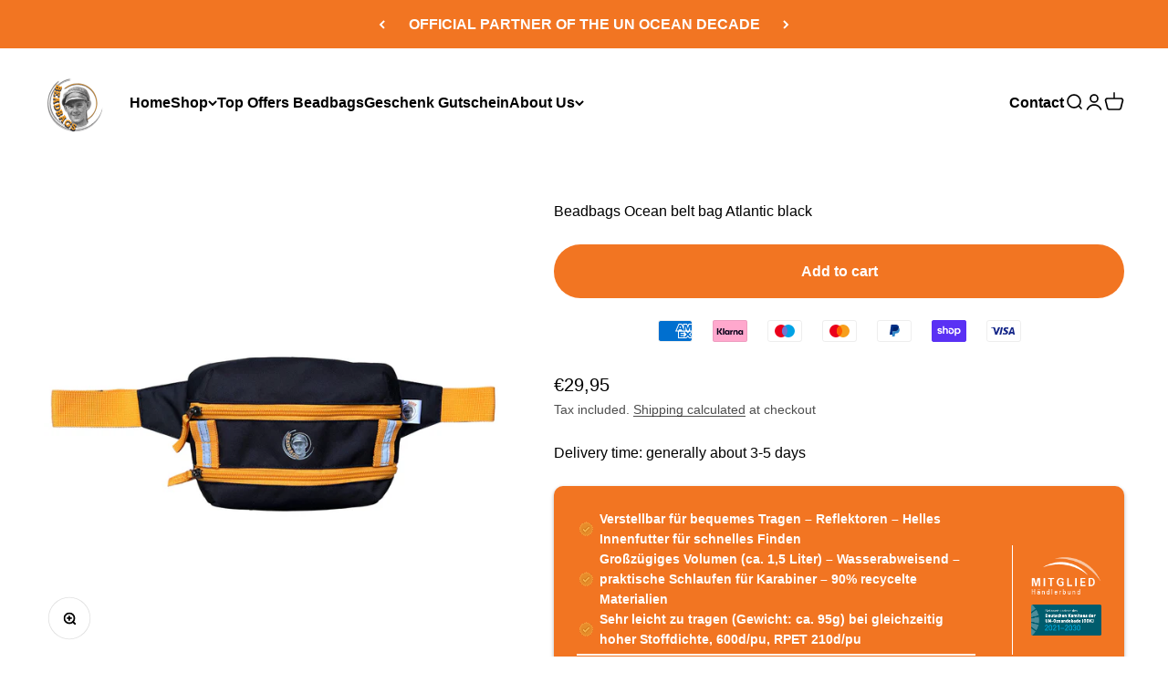

--- FILE ---
content_type: text/html; charset=utf-8
request_url: https://oceanboundbags.com/en/products/beadbags-ocean-gurteltasche-atlantik-schwarz
body_size: 99137
content:
<!doctype html>

<html lang="en" dir="ltr">
  <head>
    <meta charset="utf-8">
    <meta name="viewport" content="width=device-width, initial-scale=1.0, height=device-height, minimum-scale=1.0, maximum-scale=1.0">
    <meta name="theme-color" content="#ffffff">

    <title>Beadbags Ocean Gürteltasche Atlantik schwarz</title><meta name="description" content="Platz für Handy, Schlüssel und die Hoffnung, dass jemand eine Snack-Bar dabei hat. Diese Beadbags Ocean Gürteltasche wird dein treuer Begleiter."><link rel="canonical" href="https://oceanboundbags.com/en/products/beadbags-ocean-gurteltasche-atlantik-schwarz"><link rel="shortcut icon" href="//oceanboundbags.com/cdn/shop/files/android-chrome-192x192.png?v=1678271617&width=96">
      <link rel="apple-touch-icon" href="//oceanboundbags.com/cdn/shop/files/android-chrome-192x192.png?v=1678271617&width=180"><link rel="preconnect" href="https://cdn.shopify.com">
    <link rel="preconnect" href="https://fonts.shopifycdn.com" crossorigin>
    <link rel="dns-prefetch" href="https://productreviews.shopifycdn.com"><link rel="preload" href="//oceanboundbags.com/cdn/fonts/saira/saira_n4.8a42e83a36ece7ac4b55462305d0a546ccb7499d.woff2" as="font" type="font/woff2" crossorigin><meta property="og:type" content="product">
  <meta property="og:title" content="Beadbags Ocean belt bag Atlantic black">
  <meta property="product:price:amount" content="29,95">
  <meta property="product:price:currency" content="EUR">
  <meta property="product:availability" content="in stock"><meta property="og:image" content="http://oceanboundbags.com/cdn/shop/files/IMG_6843Atlantik.schwarz.Front.jpg?v=1688324905&width=2048">
  <meta property="og:image:secure_url" content="https://oceanboundbags.com/cdn/shop/files/IMG_6843Atlantik.schwarz.Front.jpg?v=1688324905&width=2048">
  <meta property="og:image:width" content="2000">
  <meta property="og:image:height" content="2000"><meta property="og:description" content="Platz für Handy, Schlüssel und die Hoffnung, dass jemand eine Snack-Bar dabei hat. Diese Beadbags Ocean Gürteltasche wird dein treuer Begleiter."><meta property="og:url" content="https://oceanboundbags.com/en/products/beadbags-ocean-gurteltasche-atlantik-schwarz">
<meta property="og:site_name" content="Beadbags Oceanbound Bags"><meta name="twitter:card" content="summary"><meta name="twitter:title" content="Beadbags Ocean belt bag Atlantic black">
  <meta name="twitter:description" content="Space for cell phone, keys and the hope that someone has a snack bar with them. This stylish and at the same time light, sustainable belt bag will be your faithful companion on your adventures. Our Beadbags Ocean line stands for safe, light and truly sustainable products. We dream of plastic-free oceans and would like to work with you to sustainably improve the quality of the waters in accordance with our ocean philosophy . That&#39;s why the outer fabrics of our Beadbags Ocean backpacks are made from 50% recycled oceanbound plastic waste, which is collected within 50 km of coastal waters. Our concept is so convincing that we have been the proud official network partner of the UN Ocean Academy 2021-2030 since 2022. Here you can find all the key facts about our Beadbags Ocean Atlantic belt bag in black"><meta name="twitter:image" content="https://oceanboundbags.com/cdn/shop/files/IMG_6843Atlantik.schwarz.Front.jpg?crop=center&height=1200&v=1688324905&width=1200">
  <meta name="twitter:image:alt" content="Oceanboundbags von Beadbags Gürteltasche Atlantik schwarz vorne 1"><script async crossorigin fetchpriority="high" src="/cdn/shopifycloud/importmap-polyfill/es-modules-shim.2.4.0.js"></script>
<script type="application/ld+json">{"@context":"http:\/\/schema.org\/","@id":"\/en\/products\/beadbags-ocean-gurteltasche-atlantik-schwarz#product","@type":"Product","brand":{"@type":"Brand","name":"Beadbags Oceanbound Bags"},"category":"Apparel \u0026 Accessories","description":" Space for cell phone, keys and the hope that someone has a snack bar with them. This stylish and at the same time light, sustainable belt bag will be your faithful companion on your adventures.\n\n Our Beadbags Ocean line stands for safe, light and truly sustainable products. We dream of plastic-free oceans and would like to work with you to sustainably improve the quality of the waters in accordance with our ocean philosophy . That's why the outer fabrics of our Beadbags Ocean backpacks are made from 50% recycled oceanbound plastic waste, which is collected within 50 km of coastal waters. Our concept is so convincing that we have been the proud official network partner of the UN Ocean Academy 2021-2030 since 2022.\n\n Here you can find all the key facts about our Beadbags Ocean Atlantic belt bag in black for a quick overview:\n\n MODEL Atlantic:\n\n\n\n Weight: about 95g\n\n Bottom width 22 cm x height 16 cm x depth 5 cm\n\n Volume: approx. 1.5 liters\n\n Water and dirt repellent\n\n Easy to clean\n\n\n\n\n\n\n Material:\n\n\n\n 50% RPET\n\n 50% recycled oceanbound plastic \n\n\n\n\n\n\n\n\n Consistency:\n\n\n 600d\/pu, RPET 210d\/pu \n\n\n\n\n\n\n\n\n SECURITY:\n\n\n Two reflectors on the front \n\n\n\n\n\n\n\n\n LAYOUT OUTSIDE:\n\n\n\n A small compartment on the front with a zip\n\n A flat slot pocket on the back\n\n Two loops on the front for attaching carabiners\n\n A large compartment on the front with a zip\n\n\n\n\n\n\n FURNISHING:\n\n\n\n Straps and zippers orange\n\n Light inner lining for a better overview\n\n Padded back\n\n\n\n\n﻿Note: Bum bag is delivered without content!","gtin":"4260710329969","image":"https:\/\/oceanboundbags.com\/cdn\/shop\/files\/IMG_6843Atlantik.schwarz.Front.jpg?v=1688324905\u0026width=1920","name":"Beadbags Ocean belt bag Atlantic black","offers":{"@id":"\/en\/products\/beadbags-ocean-gurteltasche-atlantik-schwarz?variant=44453008703755#offer","@type":"Offer","availability":"http:\/\/schema.org\/InStock","price":"29.95","priceCurrency":"EUR","url":"https:\/\/oceanboundbags.com\/en\/products\/beadbags-ocean-gurteltasche-atlantik-schwarz?variant=44453008703755"},"url":"https:\/\/oceanboundbags.com\/en\/products\/beadbags-ocean-gurteltasche-atlantik-schwarz"}</script><script type="application/ld+json">
  {
    "@context": "https://schema.org",
    "@type": "BreadcrumbList",
    "itemListElement": [{
        "@type": "ListItem",
        "position": 1,
        "name": "Home",
        "item": "https://oceanboundbags.com"
      },{
            "@type": "ListItem",
            "position": 2,
            "name": "Beadbags Ocean belt bag Atlantic black",
            "item": "https://oceanboundbags.com/en/products/beadbags-ocean-gurteltasche-atlantik-schwarz"
          }]
  }
</script><style>/* Typography (heading) */
  

/* Typography (body) */
  @font-face {
  font-family: Saira;
  font-weight: 400;
  font-style: normal;
  font-display: fallback;
  src: url("//oceanboundbags.com/cdn/fonts/saira/saira_n4.8a42e83a36ece7ac4b55462305d0a546ccb7499d.woff2") format("woff2"),
       url("//oceanboundbags.com/cdn/fonts/saira/saira_n4.d2c76c939b69a81183049a980cf977b21ad1e5a2.woff") format("woff");
}

@font-face {
  font-family: Saira;
  font-weight: 400;
  font-style: italic;
  font-display: fallback;
  src: url("//oceanboundbags.com/cdn/fonts/saira/saira_i4.c48c0a18a331ba1393bb4304a67ff691e2a27f39.woff2") format("woff2"),
       url("//oceanboundbags.com/cdn/fonts/saira/saira_i4.4f0d0fdb7a041e246d7c47b382dc98fd15d40cc3.woff") format("woff");
}

@font-face {
  font-family: Saira;
  font-weight: 700;
  font-style: normal;
  font-display: fallback;
  src: url("//oceanboundbags.com/cdn/fonts/saira/saira_n7.3f7362bcb0699c03fde052e2621337039e9f1b79.woff2") format("woff2"),
       url("//oceanboundbags.com/cdn/fonts/saira/saira_n7.5b21ceea0d81b522e5146f598a5b761af26c639c.woff") format("woff");
}

@font-face {
  font-family: Saira;
  font-weight: 700;
  font-style: italic;
  font-display: fallback;
  src: url("//oceanboundbags.com/cdn/fonts/saira/saira_i7.14c617913f8956055d9f392a72b02d9e0f41cd37.woff2") format("woff2"),
       url("//oceanboundbags.com/cdn/fonts/saira/saira_i7.31da949dcab9f5aba71af88a6b9290c10e31f9d2.woff") format("woff");
}

:root {
    /**
     * ---------------------------------------------------------------------
     * SPACING VARIABLES
     *
     * We are using a spacing inspired from frameworks like Tailwind CSS.
     * ---------------------------------------------------------------------
     */
    --spacing-0-5: 0.125rem; /* 2px */
    --spacing-1: 0.25rem; /* 4px */
    --spacing-1-5: 0.375rem; /* 6px */
    --spacing-2: 0.5rem; /* 8px */
    --spacing-2-5: 0.625rem; /* 10px */
    --spacing-3: 0.75rem; /* 12px */
    --spacing-3-5: 0.875rem; /* 14px */
    --spacing-4: 1rem; /* 16px */
    --spacing-4-5: 1.125rem; /* 18px */
    --spacing-5: 1.25rem; /* 20px */
    --spacing-5-5: 1.375rem; /* 22px */
    --spacing-6: 1.5rem; /* 24px */
    --spacing-6-5: 1.625rem; /* 26px */
    --spacing-7: 1.75rem; /* 28px */
    --spacing-7-5: 1.875rem; /* 30px */
    --spacing-8: 2rem; /* 32px */
    --spacing-8-5: 2.125rem; /* 34px */
    --spacing-9: 2.25rem; /* 36px */
    --spacing-9-5: 2.375rem; /* 38px */
    --spacing-10: 2.5rem; /* 40px */
    --spacing-11: 2.75rem; /* 44px */
    --spacing-12: 3rem; /* 48px */
    --spacing-14: 3.5rem; /* 56px */
    --spacing-16: 4rem; /* 64px */
    --spacing-18: 4.5rem; /* 72px */
    --spacing-20: 5rem; /* 80px */
    --spacing-24: 6rem; /* 96px */
    --spacing-28: 7rem; /* 112px */
    --spacing-32: 8rem; /* 128px */
    --spacing-36: 9rem; /* 144px */
    --spacing-40: 10rem; /* 160px */
    --spacing-44: 11rem; /* 176px */
    --spacing-48: 12rem; /* 192px */
    --spacing-52: 13rem; /* 208px */
    --spacing-56: 14rem; /* 224px */
    --spacing-60: 15rem; /* 240px */
    --spacing-64: 16rem; /* 256px */
    --spacing-72: 18rem; /* 288px */
    --spacing-80: 20rem; /* 320px */
    --spacing-96: 24rem; /* 384px */

    /* Container */
    --container-max-width: 1360px;
    --container-narrow-max-width: 1110px;
    --container-gutter: var(--spacing-5);
    --section-outer-spacing-block: var(--spacing-8);
    --section-inner-max-spacing-block: var(--spacing-8);
    --section-inner-spacing-inline: var(--container-gutter);
    --section-stack-spacing-block: var(--spacing-8);

    /* Grid gutter */
    --grid-gutter: var(--spacing-5);

    /* Product list settings */
    --product-list-row-gap: var(--spacing-8);
    --product-list-column-gap: var(--grid-gutter);

    /* Form settings */
    --input-gap: var(--spacing-2);
    --input-height: 2.625rem;
    --input-padding-inline: var(--spacing-4);

    /* Other sizes */
    --sticky-area-height: calc(var(--sticky-announcement-bar-enabled, 0) * var(--announcement-bar-height, 0px) + var(--sticky-header-enabled, 0) * var(--header-height, 0px));

    /* RTL support */
    --transform-logical-flip: 1;
    --transform-origin-start: left;
    --transform-origin-end: right;

    /**
     * ---------------------------------------------------------------------
     * TYPOGRAPHY
     * ---------------------------------------------------------------------
     */

    /* Font properties */
    --heading-font-family: "system_ui", -apple-system, 'Segoe UI', Roboto, 'Helvetica Neue', 'Noto Sans', 'Liberation Sans', Arial, sans-serif, 'Apple Color Emoji', 'Segoe UI Emoji', 'Segoe UI Symbol', 'Noto Color Emoji';
    --heading-font-weight: 700;
    --heading-font-style: normal;
    --heading-text-transform: uppercase;
    --heading-letter-spacing: 0.015em;
    --text-font-family: Saira, sans-serif;
    --text-font-weight: 400;
    --text-font-style: normal;
    --text-letter-spacing: 0.0em;

    /* Font sizes */
    --text-h0: 3rem;
    --text-h1: 2.5rem;
    --text-h2: 2rem;
    --text-h3: 1.5rem;
    --text-h4: 1.375rem;
    --text-h5: 1.125rem;
    --text-h6: 1rem;
    --text-xs: 0.75rem;
    --text-sm: 0.8125rem;
    --text-base: 0.9375rem;
    --text-lg: 1.1875rem;

    /**
     * ---------------------------------------------------------------------
     * COLORS
     * ---------------------------------------------------------------------
     */

    /* Color settings */--accent: 242 117 34;
    --text-primary: 0 0 0;
    --background-primary: 255 255 255;
    --dialog-background: 255 255 255;
    --border-color: var(--text-color, var(--text-primary)) / 0.12;

    /* Button colors */
    --button-background-primary: 242 117 34;
    --button-text-primary: 255 255 255;
    --button-background-secondary: 242 117 34;
    --button-text-secondary: 255 255 255;

    /* Status colors */
    --success-background: 224 244 232;
    --success-text: 0 163 65;
    --warning-background: 255 246 233;
    --warning-text: 255 183 74;
    --error-background: 254 231 231;
    --error-text: 248 58 58;

    /* Product colors */
    --on-sale-text: 242 117 34;
    --on-sale-badge-background: 242 117 34;
    --on-sale-badge-text: 255 255 255;
    --sold-out-badge-background: 0 0 0;
    --sold-out-badge-text: 255 255 255;
    --primary-badge-background: 30 49 106;
    --primary-badge-text: 255 255 255;
    --star-color: 255 183 74;
    --product-card-background: 255 255 255;
    --product-card-text: 0 0 0;

    /* Header colors */
    --header-background: 255 255 255;
    --header-text: 0 0 0;

    /* Footer colors */
    --footer-background: 242 117 34;
    --footer-text: 255 255 255;

    /* Rounded variables (used for border radius) */
    --rounded-xs: 0.25rem;
    --rounded-sm: 0.3125rem;
    --rounded: 0.625rem;
    --rounded-lg: 1.25rem;
    --rounded-full: 9999px;

    --rounded-button: 2.125rem;
    --rounded-input: 0.625rem;

    /* Box shadow */
    --shadow-sm: 0 2px 8px rgb(var(--text-primary) / 0.26);
    --shadow: 0 5px 15px rgb(var(--text-primary) / 0.26);
    --shadow-md: 0 5px 30px rgb(var(--text-primary) / 0.26);
    --shadow-block: 0px 0px 50px rgb(var(--text-primary) / 0.26);

    /**
     * ---------------------------------------------------------------------
     * OTHER
     * ---------------------------------------------------------------------
     */

    --stagger-products-reveal-opacity: 0;
    --cursor-close-svg-url: url(//oceanboundbags.com/cdn/shop/t/62/assets/cursor-close.svg?v=147174565022153725511757592914);
    --cursor-zoom-in-svg-url: url(//oceanboundbags.com/cdn/shop/t/62/assets/cursor-zoom-in.svg?v=154953035094101115921757592915);
    --cursor-zoom-out-svg-url: url(//oceanboundbags.com/cdn/shop/t/62/assets/cursor-zoom-out.svg?v=16155520337305705181757592915);
    --checkmark-svg-url: url(//oceanboundbags.com/cdn/shop/t/62/assets/checkmark.svg?v=77552481021870063511757592915);
  }

  [dir="rtl"]:root {
    /* RTL support */
    --transform-logical-flip: -1;
    --transform-origin-start: right;
    --transform-origin-end: left;
  }

  @media screen and (min-width: 700px) {
    :root {
      /* Typography (font size) */
      --text-h0: 4rem;
      --text-h1: 3rem;
      --text-h2: 2.5rem;
      --text-h3: 2rem;
      --text-h4: 1.625rem;
      --text-h5: 1.25rem;
      --text-h6: 1.125rem;

      --text-xs: 0.75rem;
      --text-sm: 0.875rem;
      --text-base: 1.0rem;
      --text-lg: 1.25rem;

      /* Spacing */
      --container-gutter: 2rem;
      --section-outer-spacing-block: var(--spacing-12);
      --section-inner-max-spacing-block: var(--spacing-10);
      --section-inner-spacing-inline: var(--spacing-12);
      --section-stack-spacing-block: var(--spacing-10);

      /* Grid gutter */
      --grid-gutter: var(--spacing-6);

      /* Product list settings */
      --product-list-row-gap: var(--spacing-12);

      /* Form settings */
      --input-gap: 1rem;
      --input-height: 3.125rem;
      --input-padding-inline: var(--spacing-5);
    }
  }

  @media screen and (min-width: 1000px) {
    :root {
      /* Spacing settings */
      --container-gutter: var(--spacing-12);
      --section-outer-spacing-block: var(--spacing-14);
      --section-inner-max-spacing-block: var(--spacing-12);
      --section-inner-spacing-inline: var(--spacing-16);
      --section-stack-spacing-block: var(--spacing-10);
    }
  }

  @media screen and (min-width: 1150px) {
    :root {
      /* Spacing settings */
      --container-gutter: var(--spacing-12);
      --section-outer-spacing-block: var(--spacing-14);
      --section-inner-max-spacing-block: var(--spacing-12);
      --section-inner-spacing-inline: var(--spacing-16);
      --section-stack-spacing-block: var(--spacing-12);
    }
  }

  @media screen and (min-width: 1400px) {
    :root {
      /* Typography (font size) */
      --text-h0: 5rem;
      --text-h1: 3.75rem;
      --text-h2: 3rem;
      --text-h3: 2.25rem;
      --text-h4: 2rem;
      --text-h5: 1.5rem;
      --text-h6: 1.25rem;

      --section-outer-spacing-block: var(--spacing-16);
      --section-inner-max-spacing-block: var(--spacing-14);
      --section-inner-spacing-inline: var(--spacing-18);
    }
  }

  @media screen and (min-width: 1600px) {
    :root {
      --section-outer-spacing-block: var(--spacing-16);
      --section-inner-max-spacing-block: var(--spacing-16);
      --section-inner-spacing-inline: var(--spacing-20);
    }
  }

  /**
   * ---------------------------------------------------------------------
   * LIQUID DEPENDANT CSS
   *
   * Our main CSS is Liquid free, but some very specific features depend on
   * theme settings, so we have them here
   * ---------------------------------------------------------------------
   */@media screen and (pointer: fine) {
        .button:not([disabled]):hover, .btn:not([disabled]):hover, .shopify-payment-button__button--unbranded:not([disabled]):hover {
          --button-background-opacity: 0.85;
        }

        .button--subdued:not([disabled]):hover {
          --button-background: var(--text-color) / .05 !important;
        }
      }</style><script>
  // This allows to expose several variables to the global scope, to be used in scripts
  window.themeVariables = {
    settings: {
      showPageTransition: null,
      staggerProductsApparition: true,
      reduceDrawerAnimation: false,
      reduceMenuAnimation: false,
      headingApparition: "none",
      pageType: "product",
      moneyFormat: "€{{amount_with_comma_separator}}",
      moneyWithCurrencyFormat: "€{{amount_with_comma_separator}} EUR",
      currencyCodeEnabled: false,
      cartType: "popover",
      showDiscount: true,
      discountMode: "saving",
      pageBackground: "#ffffff",
      textColor: "#000000"
    },

    strings: {
      accessibilityClose: "Close",
      accessibilityNext: "Next",
      accessibilityPrevious: "Previous",
      closeGallery: "Close gallery",
      zoomGallery: "Zoom",
      errorGallery: "Image cannot be loaded",
      searchNoResults: "No results could be found.",
      addOrderNote: "Add order note",
      editOrderNote: "Edit order note",
      shippingEstimatorNoResults: "Sorry, we do not ship to your address.",
      shippingEstimatorOneResult: "There is one shipping rate for your address:",
      shippingEstimatorMultipleResults: "There are several shipping rates for your address:",
      shippingEstimatorError: "One or more error occurred while retrieving shipping rates:"
    },

    breakpoints: {
      'sm': 'screen and (min-width: 700px)',
      'md': 'screen and (min-width: 1000px)',
      'lg': 'screen and (min-width: 1150px)',
      'xl': 'screen and (min-width: 1400px)',

      'sm-max': 'screen and (max-width: 699px)',
      'md-max': 'screen and (max-width: 999px)',
      'lg-max': 'screen and (max-width: 1149px)',
      'xl-max': 'screen and (max-width: 1399px)'
    }
  };

  // For detecting native share
  document.documentElement.classList.add(`native-share--${navigator.share ? 'enabled' : 'disabled'}`);// We save the product ID in local storage to be eventually used for recently viewed section
    try {
      const recentlyViewedProducts = new Set(JSON.parse(localStorage.getItem('theme:recently-viewed-products') || '[]'));

      recentlyViewedProducts.delete(8279437934859); // Delete first to re-move the product
      recentlyViewedProducts.add(8279437934859);

      localStorage.setItem('theme:recently-viewed-products', JSON.stringify(Array.from(recentlyViewedProducts.values()).reverse()));
    } catch (e) {
      // Safari in private mode does not allow setting item, we silently fail
    }</script><script type="importmap">{
        "imports": {
          "vendor": "//oceanboundbags.com/cdn/shop/t/62/assets/vendor.min.js?v=166563502121812900551757592860",
          "theme": "//oceanboundbags.com/cdn/shop/t/62/assets/theme.js?v=73560224524084104571757592860",
          "photoswipe": "//oceanboundbags.com/cdn/shop/t/62/assets/photoswipe.min.js?v=13374349288281597431757592860"
        }
      }
    </script>

    <script type="module" src="//oceanboundbags.com/cdn/shop/t/62/assets/vendor.min.js?v=166563502121812900551757592860"></script>
    <script type="module" src="//oceanboundbags.com/cdn/shop/t/62/assets/theme.js?v=73560224524084104571757592860"></script>

    <script>window.performance && window.performance.mark && window.performance.mark('shopify.content_for_header.start');</script><meta name="google-site-verification" content="s5D0YdMeLQ1iEePfhpA99KFh2Io1l3Uzy0N4TQwKFuk">
<meta id="shopify-digital-wallet" name="shopify-digital-wallet" content="/66775875851/digital_wallets/dialog">
<meta name="shopify-checkout-api-token" content="5b6d7d5e1c288c108e077be1bb1e4cbd">
<meta id="in-context-paypal-metadata" data-shop-id="66775875851" data-venmo-supported="false" data-environment="production" data-locale="en_US" data-paypal-v4="true" data-currency="EUR">
<link rel="alternate" hreflang="x-default" href="https://oceanboundbags.com/products/beadbags-ocean-gurteltasche-atlantik-schwarz">
<link rel="alternate" hreflang="de" href="https://oceanboundbags.com/products/beadbags-ocean-gurteltasche-atlantik-schwarz">
<link rel="alternate" hreflang="en" href="https://oceanboundbags.com/en/products/beadbags-ocean-gurteltasche-atlantik-schwarz">
<link rel="alternate" type="application/json+oembed" href="https://oceanboundbags.com/en/products/beadbags-ocean-gurteltasche-atlantik-schwarz.oembed">
<script async="async" src="/checkouts/internal/preloads.js?locale=en-DE"></script>
<link rel="preconnect" href="https://shop.app" crossorigin="anonymous">
<script async="async" src="https://shop.app/checkouts/internal/preloads.js?locale=en-DE&shop_id=66775875851" crossorigin="anonymous"></script>
<script id="shopify-features" type="application/json">{"accessToken":"5b6d7d5e1c288c108e077be1bb1e4cbd","betas":["rich-media-storefront-analytics"],"domain":"oceanboundbags.com","predictiveSearch":true,"shopId":66775875851,"locale":"en"}</script>
<script>var Shopify = Shopify || {};
Shopify.shop = "beadbags.myshopify.com";
Shopify.locale = "en";
Shopify.currency = {"active":"EUR","rate":"1.0"};
Shopify.country = "DE";
Shopify.theme = {"name":"running theme auf 6.10 am 11.09.2025","id":180229800203,"schema_name":"Impact","schema_version":"6.10.0","theme_store_id":1190,"role":"main"};
Shopify.theme.handle = "null";
Shopify.theme.style = {"id":null,"handle":null};
Shopify.cdnHost = "oceanboundbags.com/cdn";
Shopify.routes = Shopify.routes || {};
Shopify.routes.root = "/en/";</script>
<script type="module">!function(o){(o.Shopify=o.Shopify||{}).modules=!0}(window);</script>
<script>!function(o){function n(){var o=[];function n(){o.push(Array.prototype.slice.apply(arguments))}return n.q=o,n}var t=o.Shopify=o.Shopify||{};t.loadFeatures=n(),t.autoloadFeatures=n()}(window);</script>
<script>
  window.ShopifyPay = window.ShopifyPay || {};
  window.ShopifyPay.apiHost = "shop.app\/pay";
  window.ShopifyPay.redirectState = null;
</script>
<script id="shop-js-analytics" type="application/json">{"pageType":"product"}</script>
<script defer="defer" async type="module" src="//oceanboundbags.com/cdn/shopifycloud/shop-js/modules/v2/client.init-shop-cart-sync_BN7fPSNr.en.esm.js"></script>
<script defer="defer" async type="module" src="//oceanboundbags.com/cdn/shopifycloud/shop-js/modules/v2/chunk.common_Cbph3Kss.esm.js"></script>
<script defer="defer" async type="module" src="//oceanboundbags.com/cdn/shopifycloud/shop-js/modules/v2/chunk.modal_DKumMAJ1.esm.js"></script>
<script type="module">
  await import("//oceanboundbags.com/cdn/shopifycloud/shop-js/modules/v2/client.init-shop-cart-sync_BN7fPSNr.en.esm.js");
await import("//oceanboundbags.com/cdn/shopifycloud/shop-js/modules/v2/chunk.common_Cbph3Kss.esm.js");
await import("//oceanboundbags.com/cdn/shopifycloud/shop-js/modules/v2/chunk.modal_DKumMAJ1.esm.js");

  window.Shopify.SignInWithShop?.initShopCartSync?.({"fedCMEnabled":true,"windoidEnabled":true});

</script>
<script>
  window.Shopify = window.Shopify || {};
  if (!window.Shopify.featureAssets) window.Shopify.featureAssets = {};
  window.Shopify.featureAssets['shop-js'] = {"shop-cart-sync":["modules/v2/client.shop-cart-sync_CJVUk8Jm.en.esm.js","modules/v2/chunk.common_Cbph3Kss.esm.js","modules/v2/chunk.modal_DKumMAJ1.esm.js"],"init-fed-cm":["modules/v2/client.init-fed-cm_7Fvt41F4.en.esm.js","modules/v2/chunk.common_Cbph3Kss.esm.js","modules/v2/chunk.modal_DKumMAJ1.esm.js"],"init-shop-email-lookup-coordinator":["modules/v2/client.init-shop-email-lookup-coordinator_Cc088_bR.en.esm.js","modules/v2/chunk.common_Cbph3Kss.esm.js","modules/v2/chunk.modal_DKumMAJ1.esm.js"],"init-windoid":["modules/v2/client.init-windoid_hPopwJRj.en.esm.js","modules/v2/chunk.common_Cbph3Kss.esm.js","modules/v2/chunk.modal_DKumMAJ1.esm.js"],"shop-button":["modules/v2/client.shop-button_B0jaPSNF.en.esm.js","modules/v2/chunk.common_Cbph3Kss.esm.js","modules/v2/chunk.modal_DKumMAJ1.esm.js"],"shop-cash-offers":["modules/v2/client.shop-cash-offers_DPIskqss.en.esm.js","modules/v2/chunk.common_Cbph3Kss.esm.js","modules/v2/chunk.modal_DKumMAJ1.esm.js"],"shop-toast-manager":["modules/v2/client.shop-toast-manager_CK7RT69O.en.esm.js","modules/v2/chunk.common_Cbph3Kss.esm.js","modules/v2/chunk.modal_DKumMAJ1.esm.js"],"init-shop-cart-sync":["modules/v2/client.init-shop-cart-sync_BN7fPSNr.en.esm.js","modules/v2/chunk.common_Cbph3Kss.esm.js","modules/v2/chunk.modal_DKumMAJ1.esm.js"],"init-customer-accounts-sign-up":["modules/v2/client.init-customer-accounts-sign-up_CfPf4CXf.en.esm.js","modules/v2/client.shop-login-button_DeIztwXF.en.esm.js","modules/v2/chunk.common_Cbph3Kss.esm.js","modules/v2/chunk.modal_DKumMAJ1.esm.js"],"pay-button":["modules/v2/client.pay-button_CgIwFSYN.en.esm.js","modules/v2/chunk.common_Cbph3Kss.esm.js","modules/v2/chunk.modal_DKumMAJ1.esm.js"],"init-customer-accounts":["modules/v2/client.init-customer-accounts_DQ3x16JI.en.esm.js","modules/v2/client.shop-login-button_DeIztwXF.en.esm.js","modules/v2/chunk.common_Cbph3Kss.esm.js","modules/v2/chunk.modal_DKumMAJ1.esm.js"],"avatar":["modules/v2/client.avatar_BTnouDA3.en.esm.js"],"init-shop-for-new-customer-accounts":["modules/v2/client.init-shop-for-new-customer-accounts_CsZy_esa.en.esm.js","modules/v2/client.shop-login-button_DeIztwXF.en.esm.js","modules/v2/chunk.common_Cbph3Kss.esm.js","modules/v2/chunk.modal_DKumMAJ1.esm.js"],"shop-follow-button":["modules/v2/client.shop-follow-button_BRMJjgGd.en.esm.js","modules/v2/chunk.common_Cbph3Kss.esm.js","modules/v2/chunk.modal_DKumMAJ1.esm.js"],"checkout-modal":["modules/v2/client.checkout-modal_B9Drz_yf.en.esm.js","modules/v2/chunk.common_Cbph3Kss.esm.js","modules/v2/chunk.modal_DKumMAJ1.esm.js"],"shop-login-button":["modules/v2/client.shop-login-button_DeIztwXF.en.esm.js","modules/v2/chunk.common_Cbph3Kss.esm.js","modules/v2/chunk.modal_DKumMAJ1.esm.js"],"lead-capture":["modules/v2/client.lead-capture_DXYzFM3R.en.esm.js","modules/v2/chunk.common_Cbph3Kss.esm.js","modules/v2/chunk.modal_DKumMAJ1.esm.js"],"shop-login":["modules/v2/client.shop-login_CA5pJqmO.en.esm.js","modules/v2/chunk.common_Cbph3Kss.esm.js","modules/v2/chunk.modal_DKumMAJ1.esm.js"],"payment-terms":["modules/v2/client.payment-terms_BxzfvcZJ.en.esm.js","modules/v2/chunk.common_Cbph3Kss.esm.js","modules/v2/chunk.modal_DKumMAJ1.esm.js"]};
</script>
<script id="__st">var __st={"a":66775875851,"offset":3600,"reqid":"a95e41cb-2805-463f-a651-b975dd7dc54b-1770066693","pageurl":"oceanboundbags.com\/en\/products\/beadbags-ocean-gurteltasche-atlantik-schwarz","u":"95930b5bc621","p":"product","rtyp":"product","rid":8279437934859};</script>
<script>window.ShopifyPaypalV4VisibilityTracking = true;</script>
<script id="captcha-bootstrap">!function(){'use strict';const t='contact',e='account',n='new_comment',o=[[t,t],['blogs',n],['comments',n],[t,'customer']],c=[[e,'customer_login'],[e,'guest_login'],[e,'recover_customer_password'],[e,'create_customer']],r=t=>t.map((([t,e])=>`form[action*='/${t}']:not([data-nocaptcha='true']) input[name='form_type'][value='${e}']`)).join(','),a=t=>()=>t?[...document.querySelectorAll(t)].map((t=>t.form)):[];function s(){const t=[...o],e=r(t);return a(e)}const i='password',u='form_key',d=['recaptcha-v3-token','g-recaptcha-response','h-captcha-response',i],f=()=>{try{return window.sessionStorage}catch{return}},m='__shopify_v',_=t=>t.elements[u];function p(t,e,n=!1){try{const o=window.sessionStorage,c=JSON.parse(o.getItem(e)),{data:r}=function(t){const{data:e,action:n}=t;return t[m]||n?{data:e,action:n}:{data:t,action:n}}(c);for(const[e,n]of Object.entries(r))t.elements[e]&&(t.elements[e].value=n);n&&o.removeItem(e)}catch(o){console.error('form repopulation failed',{error:o})}}const l='form_type',E='cptcha';function T(t){t.dataset[E]=!0}const w=window,h=w.document,L='Shopify',v='ce_forms',y='captcha';let A=!1;((t,e)=>{const n=(g='f06e6c50-85a8-45c8-87d0-21a2b65856fe',I='https://cdn.shopify.com/shopifycloud/storefront-forms-hcaptcha/ce_storefront_forms_captcha_hcaptcha.v1.5.2.iife.js',D={infoText:'Protected by hCaptcha',privacyText:'Privacy',termsText:'Terms'},(t,e,n)=>{const o=w[L][v],c=o.bindForm;if(c)return c(t,g,e,D).then(n);var r;o.q.push([[t,g,e,D],n]),r=I,A||(h.body.append(Object.assign(h.createElement('script'),{id:'captcha-provider',async:!0,src:r})),A=!0)});var g,I,D;w[L]=w[L]||{},w[L][v]=w[L][v]||{},w[L][v].q=[],w[L][y]=w[L][y]||{},w[L][y].protect=function(t,e){n(t,void 0,e),T(t)},Object.freeze(w[L][y]),function(t,e,n,w,h,L){const[v,y,A,g]=function(t,e,n){const i=e?o:[],u=t?c:[],d=[...i,...u],f=r(d),m=r(i),_=r(d.filter((([t,e])=>n.includes(e))));return[a(f),a(m),a(_),s()]}(w,h,L),I=t=>{const e=t.target;return e instanceof HTMLFormElement?e:e&&e.form},D=t=>v().includes(t);t.addEventListener('submit',(t=>{const e=I(t);if(!e)return;const n=D(e)&&!e.dataset.hcaptchaBound&&!e.dataset.recaptchaBound,o=_(e),c=g().includes(e)&&(!o||!o.value);(n||c)&&t.preventDefault(),c&&!n&&(function(t){try{if(!f())return;!function(t){const e=f();if(!e)return;const n=_(t);if(!n)return;const o=n.value;o&&e.removeItem(o)}(t);const e=Array.from(Array(32),(()=>Math.random().toString(36)[2])).join('');!function(t,e){_(t)||t.append(Object.assign(document.createElement('input'),{type:'hidden',name:u})),t.elements[u].value=e}(t,e),function(t,e){const n=f();if(!n)return;const o=[...t.querySelectorAll(`input[type='${i}']`)].map((({name:t})=>t)),c=[...d,...o],r={};for(const[a,s]of new FormData(t).entries())c.includes(a)||(r[a]=s);n.setItem(e,JSON.stringify({[m]:1,action:t.action,data:r}))}(t,e)}catch(e){console.error('failed to persist form',e)}}(e),e.submit())}));const S=(t,e)=>{t&&!t.dataset[E]&&(n(t,e.some((e=>e===t))),T(t))};for(const o of['focusin','change'])t.addEventListener(o,(t=>{const e=I(t);D(e)&&S(e,y())}));const B=e.get('form_key'),M=e.get(l),P=B&&M;t.addEventListener('DOMContentLoaded',(()=>{const t=y();if(P)for(const e of t)e.elements[l].value===M&&p(e,B);[...new Set([...A(),...v().filter((t=>'true'===t.dataset.shopifyCaptcha))])].forEach((e=>S(e,t)))}))}(h,new URLSearchParams(w.location.search),n,t,e,['guest_login'])})(!0,!0)}();</script>
<script integrity="sha256-4kQ18oKyAcykRKYeNunJcIwy7WH5gtpwJnB7kiuLZ1E=" data-source-attribution="shopify.loadfeatures" defer="defer" src="//oceanboundbags.com/cdn/shopifycloud/storefront/assets/storefront/load_feature-a0a9edcb.js" crossorigin="anonymous"></script>
<script crossorigin="anonymous" defer="defer" src="//oceanboundbags.com/cdn/shopifycloud/storefront/assets/shopify_pay/storefront-65b4c6d7.js?v=20250812"></script>
<script data-source-attribution="shopify.dynamic_checkout.dynamic.init">var Shopify=Shopify||{};Shopify.PaymentButton=Shopify.PaymentButton||{isStorefrontPortableWallets:!0,init:function(){window.Shopify.PaymentButton.init=function(){};var t=document.createElement("script");t.src="https://oceanboundbags.com/cdn/shopifycloud/portable-wallets/latest/portable-wallets.en.js",t.type="module",document.head.appendChild(t)}};
</script>
<script data-source-attribution="shopify.dynamic_checkout.buyer_consent">
  function portableWalletsHideBuyerConsent(e){var t=document.getElementById("shopify-buyer-consent"),n=document.getElementById("shopify-subscription-policy-button");t&&n&&(t.classList.add("hidden"),t.setAttribute("aria-hidden","true"),n.removeEventListener("click",e))}function portableWalletsShowBuyerConsent(e){var t=document.getElementById("shopify-buyer-consent"),n=document.getElementById("shopify-subscription-policy-button");t&&n&&(t.classList.remove("hidden"),t.removeAttribute("aria-hidden"),n.addEventListener("click",e))}window.Shopify?.PaymentButton&&(window.Shopify.PaymentButton.hideBuyerConsent=portableWalletsHideBuyerConsent,window.Shopify.PaymentButton.showBuyerConsent=portableWalletsShowBuyerConsent);
</script>
<script data-source-attribution="shopify.dynamic_checkout.cart.bootstrap">document.addEventListener("DOMContentLoaded",(function(){function t(){return document.querySelector("shopify-accelerated-checkout-cart, shopify-accelerated-checkout")}if(t())Shopify.PaymentButton.init();else{new MutationObserver((function(e,n){t()&&(Shopify.PaymentButton.init(),n.disconnect())})).observe(document.body,{childList:!0,subtree:!0})}}));
</script>
<link id="shopify-accelerated-checkout-styles" rel="stylesheet" media="screen" href="https://oceanboundbags.com/cdn/shopifycloud/portable-wallets/latest/accelerated-checkout-backwards-compat.css" crossorigin="anonymous">
<style id="shopify-accelerated-checkout-cart">
        #shopify-buyer-consent {
  margin-top: 1em;
  display: inline-block;
  width: 100%;
}

#shopify-buyer-consent.hidden {
  display: none;
}

#shopify-subscription-policy-button {
  background: none;
  border: none;
  padding: 0;
  text-decoration: underline;
  font-size: inherit;
  cursor: pointer;
}

#shopify-subscription-policy-button::before {
  box-shadow: none;
}

      </style>

<script>window.performance && window.performance.mark && window.performance.mark('shopify.content_for_header.end');</script>
<link href="//oceanboundbags.com/cdn/shop/t/62/assets/theme.css?v=142966906723251048711757592860" rel="stylesheet" type="text/css" media="all" /><!-- BEGIN app block: shopify://apps/complianz-gdpr-cookie-consent/blocks/bc-block/e49729f0-d37d-4e24-ac65-e0e2f472ac27 -->

    
    
<link id='complianz-css' rel="stylesheet" href=https://cdn.shopify.com/extensions/019c1dc6-35f8-791d-b72a-878e9ee863b2/gdpr-legal-cookie-78/assets/complainz.css media="print" onload="this.media='all'">
    <style>
        #iubenda-iframe.iubenda-iframe-branded > div.purposes-header,
        #iubenda-iframe.iubenda-iframe-branded > div.iub-cmp-header,
        #purposes-container > div.purposes-header,
        #iubenda-cs-banner .iubenda-cs-brand {
            background-color: #ffffff !important;
            color: #000000!important;
        }
        #iubenda-iframe.iubenda-iframe-branded .purposes-header .iub-btn-cp ,
        #iubenda-iframe.iubenda-iframe-branded .purposes-header .iub-btn-cp:hover,
        #iubenda-iframe.iubenda-iframe-branded .purposes-header .iub-btn-back:hover  {
            background-color: #ffffff !important;
            opacity: 1 !important;
        }
        #iubenda-cs-banner .iub-toggle .iub-toggle-label {
            color: #ffffff!important;
        }
        #iubenda-iframe.iubenda-iframe-branded .purposes-header .iub-btn-cp:hover,
        #iubenda-iframe.iubenda-iframe-branded .purposes-header .iub-btn-back:hover {
            background-color: #000000!important;
            color: #ffffff!important;
        }
        #iubenda-cs-banner #iubenda-cs-title {
            font-size: 14px !important;
        }
        #iubenda-cs-banner .iubenda-cs-content,
        #iubenda-cs-title,
        .iub-toggle-checkbox.granular-control-checkbox span {
            background-color: #ffffff !important;
            color: #000000 !important;
            font-size: 14px !important;
        }
        #iubenda-cs-banner .iubenda-cs-close-btn {
            font-size: 14px !important;
            background-color: #ffffff !important;
        }
        #iubenda-cs-banner .iubenda-cs-opt-group {
            color: #ffffff !important;
        }
        #iubenda-cs-banner .iubenda-cs-opt-group button,
        .iubenda-alert button.iubenda-button-cancel {
            background-color: #f27522!important;
            color: #ffffff!important;
        }
        #iubenda-cs-banner .iubenda-cs-opt-group button.iubenda-cs-accept-btn,
        #iubenda-cs-banner .iubenda-cs-opt-group button.iubenda-cs-btn-primary,
        .iubenda-alert button.iubenda-button-confirm {
            background-color: #f27522 !important;
            color: #ffffff !important;
        }
        #iubenda-cs-banner .iubenda-cs-opt-group button.iubenda-cs-reject-btn {
            background-color: #f27522!important;
            color: #ffffff!important;
        }

        #iubenda-cs-banner .iubenda-banner-content button {
            cursor: pointer !important;
            color: currentColor !important;
            text-decoration: underline !important;
            border: none !important;
            background-color: transparent !important;
            font-size: 100% !important;
            padding: 0 !important;
        }

        #iubenda-cs-banner .iubenda-cs-opt-group button {
            border-radius: 4px !important;
            padding-block: 10px !important;
        }
        @media (min-width: 640px) {
            #iubenda-cs-banner.iubenda-cs-default-floating:not(.iubenda-cs-top):not(.iubenda-cs-center) .iubenda-cs-container, #iubenda-cs-banner.iubenda-cs-default-floating:not(.iubenda-cs-bottom):not(.iubenda-cs-center) .iubenda-cs-container, #iubenda-cs-banner.iubenda-cs-default-floating.iubenda-cs-center:not(.iubenda-cs-top):not(.iubenda-cs-bottom) .iubenda-cs-container {
                width: 560px !important;
            }
            #iubenda-cs-banner.iubenda-cs-default-floating:not(.iubenda-cs-top):not(.iubenda-cs-center) .iubenda-cs-opt-group, #iubenda-cs-banner.iubenda-cs-default-floating:not(.iubenda-cs-bottom):not(.iubenda-cs-center) .iubenda-cs-opt-group, #iubenda-cs-banner.iubenda-cs-default-floating.iubenda-cs-center:not(.iubenda-cs-top):not(.iubenda-cs-bottom) .iubenda-cs-opt-group {
                flex-direction: row !important;
            }
            #iubenda-cs-banner .iubenda-cs-opt-group button:not(:last-of-type),
            #iubenda-cs-banner .iubenda-cs-opt-group button {
                margin-right: 4px !important;
            }
            #iubenda-cs-banner .iubenda-cs-container .iubenda-cs-brand {
                position: absolute !important;
                inset-block-start: 6px;
            }
        }
        #iubenda-cs-banner.iubenda-cs-default-floating:not(.iubenda-cs-top):not(.iubenda-cs-center) .iubenda-cs-opt-group > div, #iubenda-cs-banner.iubenda-cs-default-floating:not(.iubenda-cs-bottom):not(.iubenda-cs-center) .iubenda-cs-opt-group > div, #iubenda-cs-banner.iubenda-cs-default-floating.iubenda-cs-center:not(.iubenda-cs-top):not(.iubenda-cs-bottom) .iubenda-cs-opt-group > div {
            flex-direction: row-reverse;
            width: 100% !important;
        }

        .iubenda-cs-brand-badge-outer, .iubenda-cs-brand-badge, #iubenda-cs-banner.iubenda-cs-default-floating.iubenda-cs-bottom .iubenda-cs-brand-badge-outer,
        #iubenda-cs-banner.iubenda-cs-default.iubenda-cs-bottom .iubenda-cs-brand-badge-outer,
        #iubenda-cs-banner.iubenda-cs-default:not(.iubenda-cs-left) .iubenda-cs-brand-badge-outer,
        #iubenda-cs-banner.iubenda-cs-default-floating:not(.iubenda-cs-left) .iubenda-cs-brand-badge-outer {
            display: none !important
        }

        #iubenda-cs-banner:not(.iubenda-cs-top):not(.iubenda-cs-bottom) .iubenda-cs-container.iubenda-cs-themed {
            flex-direction: row !important;
        }

        #iubenda-cs-banner #iubenda-cs-title,
        #iubenda-cs-banner #iubenda-cs-custom-title {
            justify-self: center !important;
            font-size: 14px !important;
            font-family: -apple-system,sans-serif !important;
            margin-inline: auto !important;
            width: 55% !important;
            text-align: center;
            font-weight: 600;
            visibility: unset;
        }

        @media (max-width: 640px) {
            #iubenda-cs-banner #iubenda-cs-title,
            #iubenda-cs-banner #iubenda-cs-custom-title {
                display: block;
            }
        }

        #iubenda-cs-banner .iubenda-cs-brand img {
            max-width: 110px !important;
            min-height: 32px !important;
        }
        #iubenda-cs-banner .iubenda-cs-container .iubenda-cs-brand {
            background: none !important;
            padding: 0px !important;
            margin-block-start:10px !important;
            margin-inline-start:16px !important;
        }

        #iubenda-cs-banner .iubenda-cs-opt-group button {
            padding-inline: 4px !important;
        }

    </style>
    
    
    
    

    <script type="text/javascript">
        function injectComplianceCss(cssText) {
            const existing = document.querySelector('style[data-compliance-custom="true"]');
            if (existing) existing.remove();

            const style = document.createElement('style');
            style.setAttribute('data-compliance-custom', 'true');
            style.appendChild(document.createTextNode(cssText));
            document.body.appendChild(style);
        }

        window.addEventListener('DOMContentLoaded', () => {
            const css = "";
            injectComplianceCss(css);
        });
        function loadScript(src) {
            return new Promise((resolve, reject) => {
                const s = document.createElement("script");
                s.src = src;
                s.charset = "UTF-8";
                s.onload = resolve;
                s.onerror = reject;
                document.head.appendChild(s);
            });
        }

        function filterGoogleConsentModeURLs(domainsArray) {
            const googleConsentModeComplianzURls = [
                // 197, # Google Tag Manager:
                {"domain":"s.www.googletagmanager.com", "path":""},
                {"domain":"www.tagmanager.google.com", "path":""},
                {"domain":"www.googletagmanager.com", "path":""},
                {"domain":"googletagmanager.com", "path":""},
                {"domain":"tagassistant.google.com", "path":""},
                {"domain":"tagmanager.google.com", "path":""},

                // 2110, # Google Analytics 4:
                {"domain":"www.analytics.google.com", "path":""},
                {"domain":"www.google-analytics.com", "path":""},
                {"domain":"ssl.google-analytics.com", "path":""},
                {"domain":"google-analytics.com", "path":""},
                {"domain":"analytics.google.com", "path":""},
                {"domain":"region1.google-analytics.com", "path":""},
                {"domain":"region1.analytics.google.com", "path":""},
                {"domain":"*.google-analytics.com", "path":""},
                {"domain":"www.googletagmanager.com", "path":"/gtag/js?id=G"},
                {"domain":"googletagmanager.com", "path":"/gtag/js?id=UA"},
                {"domain":"www.googletagmanager.com", "path":"/gtag/js?id=UA"},
                {"domain":"googletagmanager.com", "path":"/gtag/js?id=G"},

                // 177, # Google Ads conversion tracking:
                {"domain":"googlesyndication.com", "path":""},
                {"domain":"media.admob.com", "path":""},
                {"domain":"gmodules.com", "path":""},
                {"domain":"ad.ytsa.net", "path":""},
                {"domain":"dartmotif.net", "path":""},
                {"domain":"dmtry.com", "path":""},
                {"domain":"go.channelintelligence.com", "path":""},
                {"domain":"googleusercontent.com", "path":""},
                {"domain":"googlevideo.com", "path":""},
                {"domain":"gvt1.com", "path":""},
                {"domain":"links.channelintelligence.com", "path":""},
                {"domain":"obrasilinteirojoga.com.br", "path":""},
                {"domain":"pcdn.tcgmsrv.net", "path":""},
                {"domain":"rdr.tag.channelintelligence.com", "path":""},
                {"domain":"static.googleadsserving.cn", "path":""},
                {"domain":"studioapi.doubleclick.com", "path":""},
                {"domain":"teracent.net", "path":""},
                {"domain":"ttwbs.channelintelligence.com", "path":""},
                {"domain":"wtb.channelintelligence.com", "path":""},
                {"domain":"youknowbest.com", "path":""},
                {"domain":"doubleclick.net", "path":""},
                {"domain":"redirector.gvt1.com", "path":""},

                //116, # Google Ads Remarketing
                {"domain":"googlesyndication.com", "path":""},
                {"domain":"media.admob.com", "path":""},
                {"domain":"gmodules.com", "path":""},
                {"domain":"ad.ytsa.net", "path":""},
                {"domain":"dartmotif.net", "path":""},
                {"domain":"dmtry.com", "path":""},
                {"domain":"go.channelintelligence.com", "path":""},
                {"domain":"googleusercontent.com", "path":""},
                {"domain":"googlevideo.com", "path":""},
                {"domain":"gvt1.com", "path":""},
                {"domain":"links.channelintelligence.com", "path":""},
                {"domain":"obrasilinteirojoga.com.br", "path":""},
                {"domain":"pcdn.tcgmsrv.net", "path":""},
                {"domain":"rdr.tag.channelintelligence.com", "path":""},
                {"domain":"static.googleadsserving.cn", "path":""},
                {"domain":"studioapi.doubleclick.com", "path":""},
                {"domain":"teracent.net", "path":""},
                {"domain":"ttwbs.channelintelligence.com", "path":""},
                {"domain":"wtb.channelintelligence.com", "path":""},
                {"domain":"youknowbest.com", "path":""},
                {"domain":"doubleclick.net", "path":""},
                {"domain":"redirector.gvt1.com", "path":""}
            ];

            if (!Array.isArray(domainsArray)) { 
                return [];
            }

            const blockedPairs = new Map();
            for (const rule of googleConsentModeComplianzURls) {
                if (!blockedPairs.has(rule.domain)) {
                    blockedPairs.set(rule.domain, new Set());
                }
                blockedPairs.get(rule.domain).add(rule.path);
            }

            return domainsArray.filter(item => {
                const paths = blockedPairs.get(item.d);
                return !(paths && paths.has(item.p));
            });
        }

        function setupAutoblockingByDomain() {
            // autoblocking by domain
            const autoblockByDomainArray = [];
            const prefixID = '10000' // to not get mixed with real metis ids
            let cmpBlockerDomains = []
            let cmpCmplcVendorsPurposes = {}
            let counter = 1
            for (const object of autoblockByDomainArray) {
                cmpBlockerDomains.push({
                    d: object.d,
                    p: object.path,
                    v: prefixID + counter,
                });
                counter++;
            }
            
            counter = 1
            for (const object of autoblockByDomainArray) {
                cmpCmplcVendorsPurposes[prefixID + counter] = object?.p ?? '1';
                counter++;
            }

            Object.defineProperty(window, "cmp_iub_vendors_purposes", {
                get() {
                    return cmpCmplcVendorsPurposes;
                },
                set(value) {
                    cmpCmplcVendorsPurposes = { ...cmpCmplcVendorsPurposes, ...value };
                }
            });
            const basicGmc = true;


            Object.defineProperty(window, "cmp_importblockerdomains", {
                get() {
                    if (basicGmc) {
                        return filterGoogleConsentModeURLs(cmpBlockerDomains);
                    }
                    return cmpBlockerDomains;
                },
                set(value) {
                    cmpBlockerDomains = [ ...cmpBlockerDomains, ...value ];
                }
            });
        }

        function enforceRejectionRecovery() {
            const base = (window._iub = window._iub || {});
            const featuresHolder = {};

            function lockFlagOn(holder) {
                const desc = Object.getOwnPropertyDescriptor(holder, 'rejection_recovery');
                if (!desc) {
                    Object.defineProperty(holder, 'rejection_recovery', {
                        get() { return true; },
                        set(_) { /* ignore */ },
                        enumerable: true,
                        configurable: false
                    });
                }
                return holder;
            }

            Object.defineProperty(base, 'csFeatures', {
                configurable: false,
                enumerable: true,
                get() {
                    return featuresHolder;
                },
                set(obj) {
                    if (obj && typeof obj === 'object') {
                        Object.keys(obj).forEach(k => {
                            if (k !== 'rejection_recovery') {
                                featuresHolder[k] = obj[k];
                            }
                        });
                    }
                    // we lock it, it won't try to redefine
                    lockFlagOn(featuresHolder);
                }
            });

            // Ensure an object is exposed even if read early
            if (!('csFeatures' in base)) {
                base.csFeatures = {};
            } else {
                // If someone already set it synchronously, merge and lock now.
                base.csFeatures = base.csFeatures;
            }
        }

        function splitDomains(joinedString) {
            if (!joinedString) {
                return []; // empty string -> empty array
            }
            return joinedString.split(";");
        }

        function setupWhitelist() {
            // Whitelist by domain:
            const whitelistString = "";
            const whitelist_array = [...splitDomains(whitelistString)];
            if (Array.isArray(window?.cmp_block_ignoredomains)) {
                window.cmp_block_ignoredomains = [...whitelist_array, ...window.cmp_block_ignoredomains];
            }
        }

        async function initIubenda() {
            const currentCsConfiguration = {"siteId":4354482,"cookiePolicyIds":{"de":73284184,"en":15393453},"banner":{"acceptButtonDisplay":true,"rejectButtonDisplay":true,"customizeButtonDisplay":true,"position":"float-center","backgroundOverlay":false,"fontSize":"14px","content":"","acceptButtonCaption":"","rejectButtonCaption":"","customizeButtonCaption":"","backgroundColor":"#ffffff","textColor":"#000000","acceptButtonColor":"#f27522","acceptButtonCaptionColor":"#ffffff","rejectButtonColor":"#f27522","rejectButtonCaptionColor":"#ffffff","customizeButtonColor":"#f27522","customizeButtonCaptionColor":"#ffffff","logo":"data:image\/png;base64,iVBORw0KGgoAAAANSUhEUgAAAKoAAACqCAYAAAA9dtSCAAAgAElEQVR4Xux9BYBd1bn1Gne3TCYZjbsQISQkaALFW6CleIG2FEr1vdrre5XX1\/Z\/FShWCE5wTwgWF+LuySSZiUxmMu4+86\/1nbMnN5BQKNK+tpdOZ3LvuUf2XvuT9ckO6u7q6MY\/2UsPHOQ\/c3c3\/xXk\/sU33b\/1to4J+MiO0+f\/en3mIxD0zwhUjbIAGiTg8cfA6r3pvWcvD5T6T+\/1HP+ZT9G\/Lmiz8c8GVEGyu6sLwUHBviTtRpcPVIEx2IGSQDWA+kA9Dtz\/ws5nPgL\/94DqNG+gSg4YthMp5sBDeySjDiRgERxswO0O9iSoJ1EJUoFX77nXv9T+Zw7OwAv+0wGVAtKTpAIppWpXZyfaOzrQ3taKsIgIvs33JVlDQhAeEY5Ofqa\/O9rbERYWFmAa\/E3n7Z\/u4v83gXoyaeo7QoH2pKfOqeZ77FAPqHXV1di9azdKDh1CVU01qmtqkJSUiDYCMphSNiIyAmNOOQWDBg0inoNRcvgwsvr0Oc63+qdDy9\/wgf9hgGrg9NW48+IlLUMI0g5JxdBQk4rFe\/dh\/vz5KD96FOGhnoSU2g+h1CSaTXqmpKYiKysLKRnpGD1qlElZvW\/X+BtO1j\/zpf\/vAfUEsyUgOW\/dgVWA6u7uQktzM3Zs347ioiLs27cPbc0tdqx+Iqjqo6OjkZKSgszevZHROxMZ6ZmIjI4y4AaFhphpIBMhiD+edP4XPfW3WDD\/54D6Xpj0SLguOT+0OX3pSeMSSxYswLvvvmvjKvvSPPfOLuTl5SE2Nhannnoq2traUF9fj1b+Dg4hGOVAEZSJiUlITEkmmKPRTkncRdALvKEh\/5Kp\/wLqhxiBEwHVU8lU4ZR+Bw4exO6du7Bl00a0tTQbuMzmpPQsKCjAoIGD7N\/VtFHr6mrR1NRspkFYeDh\/whDCn+iYWNqrycjsk0WJG4fOrs4eKfwvifohJulTOOT\/lEQ9oTT132xpbMJzzz6LQ4cPGmhDjU7qMrUuySnKScCsq6s3KSrwhdBuDeNPdEwM4mLjEJ8Qj3g6VBERUQglcEPCQilBw9FtcQFPkgaBrIB72Qcf0hTQsYEWbpA7jzG7AVNLx+9fr\/eNwKcL1JPMoRfv8SffpGG3SbUtmzahorwCufn9kJuTjVDSQz2RI5+gd2R9dzelHE9SWV6OzRvXY\/2adXaOcAKvd1ZvJCcmG5Gvv6ura0xydvI7UVHRBGIkYuPjkBCfYDZqVFwMwilJw8IITnOq7Ob838fDKKg7EEhmCfNYgc4HXs8zK6Cg93yA6nsGVv+lzwzkOuZ4oHouWyCwvTE6dtw\/n\/nx6QE1cOz9cTWOki+p3h4gUOqJOpr31ltYtWoVAROOL119LQGW1TMxcpC8MCanlbanJKHmbeWy5Vi6aDFVfrs5Ok56RpFaKi07isbGRjQ2NfJ6VOcEZGYmnaXMXqSeIhFJwEpq2n0E3A7RHQBU7+\/jHuW4xcd7MrAJrAST\/RkAMr5x\/DD457NjBT1fItvb\/gLxAekNmQP\/e6XxMbz\/s\/z16QM1YPFLwpkKFeL0P\/6WV\/7m3DnYumULRo8di\/POPx+hoeGcIu9Y+47ATUknD1wgP1RcjDffeBNHj5RSNZOYDw9Fn6w+GD16NI6SdqomL9pFpymYDpS40YT4JKSlp5lzJFu0h\/T3paaBzedZDWx+DkAgRI8BzpOAMi+8l5Ow7gg9n94XCN9zhkAzwZfM3c6k6LmAB3xPgvovdz53zQ9rbvwDofjTBWoASN2wm+oOpvQw6RqEh+67H2WlJSTXx2I0fyKiohBNe1GAlOR0kSH9u5Pe99w5s7Fj61aanx6Q+\/bti\/[base64]\/ZgEN9PhBMPgJKpJ+MDMqQ8Ysi5nw+rJBPpAgAqAx2zOoO5Adf4eWzSInznAusuZJeCft8cm1SLSAtC5Ax26Ey+mf1TcfiZA9V0OH3gcYKrlmZSkVVVVyO7TF\/0HDEQDbclURoL60omKoXMTEkI7VNNOdf\/6a7OxZ9cuk6iSiIMGDzZp2dTchOaWFkSQoM\/LzUdvkvZR9ODNhvWl5nsn7kTT+4GuSUAyihaDlLLlquhH9qyZCgSRcGiJLR2eE+VHbU3q9qwSL2gQxOOcRjgW2pWdG3Ansm8VyCC3K0B70WGB27OHDby+zX8sNfEfFaZ65E8pcdoPu3vhRxHx\/qA2klx\/6IE\/k+NsQzql5\/DhI1DL93JyctE7uw+dnEjfuQlCGW3QZ55+mtK3DpHhEUiklB0xYiQaGuoJ0maq+TAk8xxyvFJT0wjYaG+y7eInnrSPAlSTbbKLxQS4PAJPafOHrIP\/X3eX\/pLkE6gE0m6uxXaE0MSxIy2tMJSDTcnek5HlS04dL4u8J+2Qp5B9LXPE+8QcL4u42bF6CejHjvnHheexJ\/sUgepJCAFU8XabMU7gw39+AOVlZRZLzyU4FRHqm51LSiqPdmWEL1W67HsvkBct3rff7jYzo5dFlOTFi4ZKSiYhT+opI7O30U2K5esinoALSEI5wSy+F6wnk6g9CdV+yFUStFvqXF57cCf\/7uAj6j0fqKbdGbatq6E5UoZOMhQCZnt7m0W3mnjv+q33BTRxvzGxMXyWFMSmJCE9ozeZiCiClOPQ7WkUczoFVhtCXpPQpfXe81TuWT5QK\/wDIPnTA6rNmZ+gTGnU3NyKh+6\/h5PVZOHMfv36WbQos3cW+jNDSZSRgN3Cz3ft3E42oAXLly7lpASZQ6Tjj1DCRjFqJJpJJoK8+EAy3iWmeBMc4HL3kOuBM6YpdtN8zOl5n8SVuuebOsIWAW3UDqYENjbVM\/[base64]\/ByUsVz2o45Hx7x\/t7XXwaqJaEIHB1KTAnCwf2F2LLiDVQWbUZ4cAsSorsQH0nQUCtEhEciMTlNPBoi4mKZLthBMLcTzE2oqallvms7ARtmEbPwcFJqvPcgSsi42GikJSchVE9IPlgLQKZNQwsXQxtQ3Qw0dsZQ4uZh8JjTMHDYWIREc7x6ImX+AvoHkJof9AifClA964srv0MA68Sc55\/Hzl07zVvPosOTmhSOgVkx6DVoOEJjMyj8IlFXW4dZj81CE9kAASQpIY5O0wDLE5UtmkPzIKeAUpgSNZQOhsez6tGUOeXZgsepv\/eFN997BCWlz0ceoyUJyp6IENUsJWVD9REUbduAN+c8j\/aGSkwdnYP+fZP4GXME2hrp4FE6BoejpLwBm3cdQFlNE6oaqOppj4ZGJdHp60UwJpsqb2vtNJOmq6OF5kszn7MVtTVHeQ6aADQlEmPDMLAftUVmAuKiw8knh9AxjEBIVArKqpqxev1WFJVUYeRp03H6mRciOXsgNVG8n0ij53eL0\/Gw5uH9ZTNBtq8N5t+vAfGJANXla7p0u24\/pBjUEY53Fy7AssVvI5yOTq\/03kiICcPwvgRa0WtoDctA3lk3obYzFW+\/9TZK9h9CUCfJe9JTQ4fmo6S0mEki\/Hf+AORm5zMDP4YBnGCZup5nzUXgec0aYDchckw8e5UnCwjFyxQgoM2TlsPupQaaqtffpl+883S2NGHnpjXYuOJNhLccQUpkC7JSw5GRHI+DR+qwZddBtAVFobIxCI3dUWjuYGVAaDS1BGkxSnpFykJpm4ZHx5jKFpWmAES7cgz4W+pb\/1aUrZVmRFtri7EZskWb25oteTuCfHBkSCdiQyitOyowOCceQ\/ul8PG7UXSkAWW1ITjaHIvojAGYfM50ZOYV8PYjzIb2EmfIPuiMdPTkyGlRdplNLUlOg6rHxuEY2lhpAP5+8ww+PlDlMClnU49JFS1nQSpZtmXV4VI88Oc\/m\/pMTUtHn77pyIwFYht2Iax2OSq7ktHvvG\/j0VkLqe7qEMFJSIpPI1AHEAhtSEyKQD+aBsmpfRFCtakJDha1I+eGfx9TepKwXhpfsOghXl1etISq4Cwzwtmjcn5gFeKijTxTNoiAFk\/ZSsDs3bwGsx\/+NbLCa3D+tFFcCnR6QuJwsLoLc+evxtEaIH\/gUIKJOoNSsyMojA5RPHMImHGVmILEuDjEUuon0K4Mj2NegYVrI82hNGnq\/3RyzJTIXUdGo7a2lsxGI\/+uYbVBJVoIXgEqmt+VSZAYG4r9ezbTsdyGAblpmDy6P3olhSKB79fUNOCZ11YjfeBUXHrd7UjJyrUx8h6OdJ4BkGPTwb8ZlOMq4nuRPi+rjxXC9i3wv+OI18cGqiv7MHUfQEWVHD6EWQ89YtlH4fTKs7OzkECJNCY\/CrUbnkdyUBnqmtpQg75YsacVwSTrkzIL0BWUgMiYJNqivZCTm8WJj6f6o6OlPFANMiVoFydR0DQqyCShAEP6h8Mfwqwon2Iwb9xmyjSiTwOZF02pIilqUjUUjdWlWP72C6gu2ogEVBMM6VTXMdhaeBjb9lXiSG036tvCEZ\/cG7G9+iCOCS\/xsi3J5YpiiyGPm0jPXY5euLx2csAhvv0sGtTuXffh8gicE8cFJ8DKfOii5OugNG1sbjBmo5n0WxON1Ho6WQcPHkBF2RE6ojSLOhrQ0XgUUUH1iAltRr+sNAzpP4gAr8Hew0fQQXNjxGmXYdCoaQgKo4SlU4cuiQ0tYn+8gn1GwcZEctyTpCeLjHmD\/Ld9fWygSl0a8exTOCYpuHoffWgmakurEMXoUEZWJh2gRFJQ\/ZHWuQNN6x9HKO29qLAu1LVHoj0mDw1h0ajoSqA5QBuNHm+u7NeIWKot6ek2DqZIfA24R7ofs6YETALV5ydDuzyVZz+cfOh7wV6mktRfZye\/TSB1dbCYj+px97qVuOsX38a1F03GgF6UNB31KKpoxGOvr0ZH\/GDEZQykRA7jgonB4AH9UDBiKHr16Y1oJrWE0XFyvQFsHHg1WyZSr7xXXsU3Td4zyS4iFkjYa1HpPnuYCP0pU4XmBe32\/fsKcWD\/PuwrLmI2WC0xTx46MQFt9WXYufYtFKQF4cxpY9CXZtJzc9aipiUe3\/nP3yAqtRcoS22dhmksbbik6r2Fq9cxoP5twfhBV\/\/4QLWl6Kl\/i+FT4i1ZtAhLlyxGYngM0tJSkZyZhryBBcjOSEXVmscRtO81TrJWtZwXTzsp+aQtNArdcUxWzj8VibkTgcQsAousoZHhlKo2sBx2i\/5Ee5LRD2Py6vacooQcUD1WVfaYxw54Zpk+78DOdcuxefEriKgvxKShGWjhBK7ZU4PNxc2oaglFYno2ktJ6IZ9RMwUjMtIzkMIEl\/Ao0kQSk+an8Bn42023dw0hQXaor1IJNDu0J9FFw2X2hv\/buydvJHwe2Jajx826wAnaW2hutFDKNjEQUsXssFKUHDmIkpIDdDZllwKtNeUIbSrF8IJwpLCCYUthJZL6TcbpMy5FHO9fxrkxGbpSD0UiU15mE9+gTfz3+vr4QPUlqiRIFymYSsbu77nrj4wi0WZLyGBYM5M2Z2\/kDylARHMJ9r99D2IatlNaJiKYkje0u54OQpuZUN1kBdoJqsjIFFQ3hiGyT3+knjodiM\/hTNNz7qxH2fYlCKM3njz8HEKCZoFJUllyHhilzg0wnA3Zl97kS+oHk1LiRDXX45k\/\/xzNh5fjgqmDKHSjsLO4A8\/OXonUvgVoC0tEau9sjBw9FoMHDeT992IWVjiFOeUjZ1f8p\/PdJJ1lD4p6EvjaWxkts3tQMECEGlU7f3eas+bZxAoN6zOZBt5v3btHgykXVna4LUyLTMnc8R0cSkD\/SczG1mM2NTagmGDds3svKkoYYGipR1pCKNYumY3PnzccWXHtqK1uwtNv7sCV3\/w1Bk2YwntiyU2nAitSOFzeulYbAcqxD1BTf3d4\/dhA7SlNpv3Vxgl7ZtYslJUcogMQhz65\/[base64]\/yrW13FpK5Ag\/sUZ1Wsr4CmJqYxBt2TCzbWnoUEpq8XvP5f+28LAEsP9s8uR5jRbmOzTRKSspOkCnqxCH9u1B0b7l6N+rG1OH5ZCPTseSDYWI5BhOuvAqpGUO4Pd4fpoAXQz1ygn2kmH+kb1+jZucKD7ntk1bMGf2bEQy4tRH4U3G7gcNGcac0HQEtVejfMmd2LXocYyeMBkX\/mAOOklix0cFYWhGBM4Ym4PR6UB0W6mn2i0KqoI7Zv93k1NEBDo0+ZRsnZG0eS\/8AYJjCjz1aw6SwalHono2hWwyqeEWzH7sT6jYtwZnjs8miNow85mltI2HIDw2nZGgPIwaNwZDhg6j7UmHiKCxDiry3WQ68jQCX3Co8mM70cyEbNVnKcpWW1NnDlENnZmmBtZoEXQxcQmo47+rKpjVxWCBpKWicaGUnpKakfTmFZXT+1GqMGBqo\/oIhBDIanqhJJswnsdJ2VDZvCZZJWk9ySx71jMvuBAtMMF7a6W8rG\/H4gVv4d11q8lj16GlZDPG5cfitHH9UdsehBeW7sP13\/4F+uSN4mKTFO9iRIyciTjbk6Q3\/j2I148tUfUQGqiaymr8+U93W+TJQp79+6HfsAFITs6g3R6KPRsWAjvuRUZIPdbtbcfPXypEdzRzRWnHRnGCYiPbccHQbpwzhBNIgLaCk0mbKYhkeBCdmXCqJwmbpuAotOWehfTJ19I7oN1lSKIUNgdFSt4nuaWiO5XYsh\/znr0LmaH7MLJfEnYdasWTbxUhLX8i6\/azMHjIAAwaOQTpDMuGU8V7NpxP\/Bt3RV61g1JRHVWo2ps6Wy3Y0M6kGgE2iNLtMJtYDBlKiU8tUkd1LCAJlMV79\/I7bVZIqAqDiooKS0nU3wKugK7jIgnSJH43mhGtiKgY\/o63vNyo6Fg7LoL3FRrCwkNqGC0WUPt4+oPANVpBjqPseHGlLWQN6rB1405sWL0GVeUH6YxVI4p88JSRacjOTcBLi3dg9OnX4OzPXc3vhoN0t9nWYYGlMn8P6Ay4h78aqM4Jspgz\/\/fMk7NwsKgYyUlJpJVy0X\/wIOTkZ1F9US1zAO78j1txyaAqxHXVYe3+LvySQI2KZ0IJKZSgUIKhtQa3nZ2KiX27UNrQjRdXV2HoiFFUXxFICatHZEM5OptrEZSaizXtgzF2+vWM9fclsS7RyzijKgAsQ0lKVvQVcGjnerzy2C9wzoQ+SKATtHDJZqzeVY8+g8\/[base64]\/\/BudMdoASiQcnxI+u8Jq58IUA8dOIhnn3yKSRYhluGUy5+Bw4YxksQJo8p8+N77UbRpKe6YQa+56QBqSfT\/1xMb0RmRgxbzdxqQGdWA7108GPEhjVhCifvUihpEk\/xPjenCEEayLhxJldxWg7bYfPzqjQpcccv3ccrY8Qg3D5puk\/AqfpUqUhGfdSvfxPxXHsKUUbmMeBVie2EtypviMGzcNEw7+yz0GzyQ9ycGXNeXE6NUOtmAIv9VbKg6LFi+qxaiVHV9PTlMSsEj5Ij15pEjJawqIAXHRRBN6RdKu1ORp1YCO5m8cLPxoTyeQFSJjHIXnDQVpacMMo3PQCblNJPkn\/[base64]\/6WXtheEYVthSXobinF5ZNZUhLfjOqmDjyzsgzrSsLR1hVrKjc5pgW\/uWUU6o7swrrCdiw50gdXfv1bmDjxFI8bZBy9M1SUFSUNzYzDRbvxxIM\/[base64]\/ffo1bc\/x0K0GYHPie1gPkMYTQ7PATA+g+AXKyugfraO10cDqlapbwtaXJwiZy0ffB4L7dI4kAVMxRs4cCAy+mZZfmgZpcjjD89kKtxRbFq3At+9sA\/GpDUimg9bI+6OUiGMgxLK2Hh7ax1NzSYOeDRW7G\/GPQur0BWZjShyh6NzQ3HlGbmo5ADf+cQiDDrzZlx50y0Y0D\/f50hF6jNuThtyz\/a9jBLFYfPKpahgjX9oRBzRG4MMVhKMHj8GyWnMPJJ6tAwr3oNsWXPkvfS5Lko0SbVWgq6Q6YYCmtSzHCZpixgS\/WXMpz1woJjJ2qn2I9AdZOOLVpoHkoJyjsSAxNHm1PclIVV9kESz6MCBA9izZ4+ZAQKprilw5nCB60c1YPpM76mDiySxwCiprPPrbyWJC9wq20kg6Z+QpKhYNB0x2vdyilh1a1LPHFKJWEpKoq2NC2rr+k1YsnQZKkup2YpX45YrhiIlLhGz3z2Mz9\/2a6T07mNOqIWrzewXUBUgkKCVYPKAaif\/DF8fDai6b98z1O9apq\/NevwJtFAl9uvf3zqR9Cf3GMkoTntHG\/70u98zVbMdh0tK2TlvB4Jrt+A3t52HjOAj5E8ZNpU9SfDLk+8OSyBg5Twxs4gSd15hMxau3oneBN30sVlIiupEUUMsHltwAOdcdgsuuuIyxtYJOgKNxA\/[base64]\/LxrPSFGkIRvLYuHCg+hEUL3sbebWsZISzElWf3J1ccjFeX7MaN\/34vUvrkm0NpkT0LtjDf0BY3Ae\/yJpxF8BmB9SMBNRCkUpuL5s3HquXvmjQdTK93KAc0PjmR6qPD6vQ3rVptg1NRVYM9+4ooIUrRP6kN37j0FCSjgs9OvpHJw42UeFsKaxDRWoVxA5jT2cFMeKa3hcYmWqgztLkCLd0ReH1rF1aXJuKqG27E1DNPp+mhgST4KEEkOTrZwqeRyR2xqSlcRA3M\/QxGTAKz\/[base64]\/A7JKblMDDgMQkIbvVSIkkTeqYpmV2PD\/zMXh8JqBYqtaz9IBSyt+jzTz1jUmIgpegI1tSr5kkDo4jJzLvvoWTpJsVEFokUyop1W0jNVCKC0is\/ORzThiejV3Ycuqjqt9LRWbShCEG1O\/DTr86g01SCaNIstBq9HHmGS\/c3peJPL21B9ugZuPb6qzFwcP8eQlxJKhZpVxzfJIiCAPLcPfVl3jBtLCpZgk+cpHkDPkiZEEKuU+ATMMpKjrBjy2aTjGkEvLKbpOolxST1JLkkFfUjIEoKyxM\/pvLbDISSkgK3zisJ614Cto5P5nl0nCSrpKPMAql7OVsCts49Z84ce09A1Xv6ru6rtqaKpkkbKiuqzMTooNnSh6ZNJgMWqh9LZ0dCnTMimotd4VUCzHhppT1qgNoVHetCTd1RzF\/[base64]\/zoD28gPY8NKi64GOdfcgGdiVSznboVXdHCl7Iy1182mSc0vbX\/3kQPvSm15mXtq55JmF08f6EBdeP69QYiAS2cKlTAECi3speA1K+AqsUqCSoA79+\/30wAgU\/Ak4SU1JUKl6YRWF0qn+NTNWYCpl76jsCoa8pc0Ps6l352sfJWtJb6FkjKynzQcS3NZBOYkqjvqtHwsqXv2nd7s6lbFisgZOvKsY1NSmCiOW1XBkuCqNotBCsKig6xH+tlVUU5VsxfhU1rV2H3hjfxlYtGcFEk4e2NdLB+cj+lNu+T0UKNtXKFPcOVY\/fZmqgK5Hz47XvM3uEkHSBf+vzTz5DPC2EW\/iCMGjuGaXlZtkrLj5ZbAV80BzUxNRaDMmPQj9lG8zbsw2tzX7e8yyCqcfCnK0gqhTSQ4E1KRaUZoeRZh\/ZJxLTR\/cgOBGFvSQWWbaLh3xrFspV+lKbXYvgp40jJRPnJpgqReiS\/VXm6LBFz9vzR7Gn+4GUMWc9+gYSgqq9vtCpXFRLu3r0b\/QgKTf4hkvh6xdJulESUbah+AepZ1UCbXCpZoBIw5egU0kTQeb14vSdJ+1Gdy16UShc4nQMl1a26L4FZP85edU6UpKHsVZkItbw3cdMyE7RoJHGlKXRsFUt3pNGS6UxpEZRy4QjUMkHy8lg+3jcb8fxOaCT7IChMqnQ\/P3NL4FOsX3Z6U0UTVi5fiXVM1Kmhg3XTjIGo5P0fDinAJTf\/xDhqhY2DuuR8clAYLfQyvT6710cCqklUQmHl0uVYvHCh1+tp8mnoN4AqgwOmEOeTjz2OaoI1ig\/Su3cohqWw+vLoYUQMno5X5q3Chg2bSZWwwC+I2fo8pgtNHCtSSGGxDMcruYOLPSgcUZTCYQwl1tQzpY3qrZtS4Owzp+Lqa69Dap9cL3QqhW\/FbgKrF2KUg2ZeqkHRt0c1nr5NReKJg91uKlOd\/cpJz8x76w1K+w0mLYcy1i\/wSFLqt+xHPae8akk3eexdnFzZlPpMTdcUWVLESRJWoJPEVRJ2DoEisAnMkrr6TICSCpdD5lS5Oaa+var3dF19TyDXgpB01TmsP6s6ELLmSotjb+E+u74WxWD2OpDTp+\/Jls7Pp2M7YBATbHqTI1UkjA3gLI\/XVbdyHBj562DULZROUgvNtUVLFmLlu0vQunMu\/u0rF+GNxauQOeVaTD3vS5aLoFRLL7NVguXvHKiy4R6d+bCt0CFDhliHk3TaRhrsndu2Y\/bLrxgHl5wcjaljMhFVvROdlYcRO\/wMVAdl4e15y7FtwwbUVXJCuTI1yX04oV0ciJIi9tMvK0cQy086OIhtrC0KZcgwmMDolVGAyz7\/[base64]\/jc4XFUANxjAl1xUd4U7T\/qc3EDihpW4noDbWVdNLewbsL5iOj+yC+fO5AvLPpKMZ\/7nbkjZyCds6JIrgSppZ19Rm+PpJEFRJ+\/9vfUsJ1mA03ZdpUDKAjpea3YgF+\/Ytf8vm7bZKGDMrB1FNSUDT\/CaSGNKOOpSaJmUPRGpWIA1WNKDrImo5w9iRNy0VW\/5Fopup\/49XZ2Lx6nXm1YAb7oPQu1B9lrDq6P8adfgku++IX6bAxmsO4f0i4VrWyUGVzSXJq9LQNj5fZKcrJDaUkYAfpJkWNmhqbGfWJInl\/FOWlR7B29WqsJhEuEI4fPx55uQXYT\/CobmncuHHmQMVRFceRaNd9tbKeSlJLIEph1anAIyDqR59XVBw1U0aMgySqACUguyYcorEkGQUwtSnS36KfXn31lR6iX+d2Hr9sTwFPi0cA17kqKipNMus4zyFrMKAKxF\/[base64]\/AdzGCexkSNSiPq0dZpvu3b0L27dstYk3lepnN0lyyfZLZmmJ7G9FhMwl0\/nUmI1aoN5vBhzOHIEQPns9y5u1UC3DSllM\/K+F\/VjFxbaQMnPXUNRKYAohC+Js03YGF+IorffQPpZZ4WxcPaPAqd8Co35kgngcKZkVnl+vci44mQayawVcRcDEwSrFsB+rdocMHkaOeyCS2c0wglxySJjX30VmkVeryoXmerfy2bWgFcx4Z84r2Lj0FVw3vRePYBL2kXDc+L1f08QjUyMT0OeQzROVY9ojYN0fjr\/6ZAjXEwK1p7mBH1a05rZ8iLUr6c2\/PQ\/xJJUnTZmMgqFDGXOOtJj2kw8\/[base64]\/65wOcOJV9e9YRq+279hhwHbjrnuWvSnnTt8Xa6CX7FXH3ep9mQq6DwFV4yEbWACShBZjIPU\/kK3gB3LBZcmxYvtNaT8LBBzHioiD8sKvVqHQ3o1tTGSZO\/tplO6ahxsuHI+qyjbEDrgEo6edS3\/CM3WsFxdNqGCOrfHRfkjacluNKfADBp+A8D0pUAO3wvGiUDV4gCpFDl9fcnbnzDgXicz2USLH1o2bMJeqK4I2kJpDDB85AmWHdiCyehm2rlmLoSPHmvTMSY9FTBhj4g1HEdlJkLY0Wt2beop0cODDVQNE1UyyByHxqehsOGL0VNqM\/0RkGnvvk7B33VB66rTcILwHqF0MOriSaOUktFOiqrHFXhLmG9auQyntQvUYkJ0dzYUi4GiyBTJNtlPvAozUtGxGqe06LkbXPdCR\/fqtRSOTR+dwnGo1E1a8vQIYHvZzUnW7UtOimfQdmVB66boCu0Ct32IZ9Ky6rswSLQYX3dKC0jVFWWkBaOE6akzXl7TWe+Je+\/Xrb3Z2Qb8Bph0iWMJtidI93r\/HhDhv02x8Cwq0YNWypXhrzqvIjzyEs0\/tj7fW7sdV\/3Yvx4t5CarcJb\/q+VTisTk3pqK9\/7PPXHHlpwVUt1qcAa\/yiQfvvx\/VVDO6kekzZmDIqBGMo0faoCpU2kVONYLSdeiIYczNHMpY+yKsn30XhgxMwbLNu9EUOhj98\/[base64]\/XS+2InBtIZGzhoCDd068v0wQSqf8988Gq3nPfu8c9m4vhOfXNdC955\/U3MmzMT549PQVZSBxYfSsdt\/\/EHz8TSV1zTN\/oJXqM4Q4933vc1AfnrEXtSG9WZfAKFNg\/78733IYaDqVV8xjlnIbOvMpDCsGfHTjw76yn7LIGtaaacOQ1ZvdKw7p0Xkdq4Ha2sc\/rtIy\/TiRpHioPkMytPw2kWJDIj6qap6UgNb0JpczSaIlluooQOZkG1skK1sXo\/[base64]\/wEmPPII2rQMmiHKtrLUQNmTDqgCrZgF2dC+TCD4ypgX8MKLT2H36ufw7StHYeGmWky6\/JvIH3YqE63ZWEP0YJgXeQvqYnm27U2g9ECPbfmkaKyTAtUMZt8eXrFyJfdsWmgldKeMH4eR7Awdx6iHsnSeZx6q6nQi+PBDRwzHKZMmIiKoBRten4mYslVoDUnGr59cjtD4\/mgh0OLC23D+aYOQElGHvqRAstMSMH9LGV7dTPuv1zAmjzCPs2IPfnp5Djqq9uOd9eXIOuN7OP9LzEZXGM8y+j0Hz4HUFpUPWJkEkvKlBw9xG58dNpFyQrZt24bV9PA9247OHqViDNWg2Yrka6Vit7A9u+gj\/dbka1Eq60k2X15enk1GVGSsgUDmgAuDCuw9EorH6LtS15FMglGj4WYC1UKfBK2ALcBKZWvRCFQ6fufunSYBJbkFeM\/pCumxmZ3al3mhvARJXSepndOlexBgBVCX+yo7WJyqcjH6DxjgBQH4XTmPVh3gNJJfn2V2JxN8bO5prnWQzlu\/diNeffZejO3TjtH5mVhVEoQv3vb\/aLMR0SrEJatjfiy1YhcLNa2G1hoey+51TtVfL01tEZzI6w8s2JOB\/dTjj6OEEx9H2+esc89Bdn8v4lLHXvlPkFPtoDcbw1KK8y+6kPH7PqSUClG47EmEl6zGkfpEPPxOMTqZ7Kus8wHxTbjxvP402MuQwMz8SBqpLYz3FzXF4G7G8mu60xHFUOofvj6efQEKsWZfK\/qcfjvO\/NwFVvDnZQcfewUOQ4e8Y5ogKrg7wPr3DbSPZa\/lsPPfdu7eJzUuR0mgU+a8pkRgKyU3rI3TBGSBRc8vMn8AJ1YLQE6JnrcPtUgIQ74FfF+AERhdCFRgcU6PviOgxUZHmrMjO1dgj2VjuGqq\/upKVjoQ3Eon1H0JuA3MwBen6swPmQb6W+dy9VZS6VokYh\/0fS06HefAruuIwtJ9CIzKEVDgQgtuAKNtStDOL+jPzjMp5sjZ4tYmcFr0PmbFoHSJwjLt7XHSDVxgb819BUvenoUffH4oFq4txtQv\/pi04gh6qeS8mUth2yUpF8ASq8VvyzbQfH1SQO1kCPVkDIJx6t347f\/8j11PocVpZ5+JWDo9ekixAAvfmWf0hja4HT1hnKn\/[base64]\/vQIVJXb28bTe8lYHn2abvVYXGBWEdtr\/PMvsJdeOKB3yOzdRfOOWMSHp\/9Ln5431xGwvlcpBw9LtazS3vYLgLVYwA+fhSLJejvB6rzrAVSefSvvPSyVZZOP28GBo8c3rN9zgN3\/wkNrMKUdJpyxhkYTEdKXZb3bVqAkvVPISeCNMeBOjTFZjOz\/iIER\/Vi9v12did5C40lxSypZqOE1HgOdhhaQxPx4vydbLPYjcEs8\/3K1GR+twarjyTium\/[base64]\/Z2yoPUgHiANJVedzHS46gWncGGfUoLDr+k1vCW6dsAlW+gMrCqfXkgL718nN4\/Ym78c0vT8RB5v4mnPI1BmLO9TrBS\/r67YPEdNk\/lan2CYVbTwhUYcHLgA+iR\/8H8qRNJlkuvOwStrPxJvEo1eXMe+9lTJ59QTkYMy6+yCZH9tPWJS+hduuzqCjaZ1nuo8YOp1MVi\/QJ12P+6kJK4ndJcFN61rL5BLVDLpunjR8xnpIqC3v2bkUSDmNiZhuKqkOwrToN19z6EySx\/Npbme9XJWol3sBd+ZayQ8tC7n\/al1nq1umZgyxpo4kXJ+mAqElfy7xTFdWZTcbvS5WOHDnSVL4oIttfwI\/z6zMBQsCRw2eSje85ct5523JmdIyFT32KS9EflULLqTnqO1NytlK416rMFF1Htmo9OWaZJjqnFpqrGHDJ1aK5XLhUi06AlXrXjySrFoqALpDq+zqPzJ5UZq\/V1bIylq\/+lKpDuEGHGienk1pUnoDXqTugI4slq+ho5U0w0sexsWwpStli5hbMevB+5IbvxpTxeVh1OA2X3\/IjClEC3q7gtVfqqQjuIWs\/vvo\/KVAVdqzjAN75v78z23QwVcZkSqMYdkARI\/Ha8y\/[base64]\/jcAXYOlMKV9A56wh4LTQ5azIVnVpk6G09eTQCeg6vySqq53SuSRp9Vv3rvvwpHCtefrSGK7yQPep9\/R9NbbIy\/[base64]\/OQOJXaWorarkw0fh3SPxiBtyEaZfeB5DrnEcSPJ\/x\/GmnoBVfX1xERmCN94g+xCBcbSXaylhV69ZjSI6E9VGEXmkuMu+l50ooIlq6k36xxwVlnUIUFKZkkbKCJNq1mQJAEr5q+IzV1IKym717E3Zlx0WNhZA0xmq9ADFMhPenHr0iwYy0p+3K1ALqE38XcZFJcksE0F0luxlfS6QCWyypXVd\/eg9p+kkwfUscsIEahUn6p77M4tN2k\/VsoqK6TpyCFMpcUsOl1iaohyqYWy0kduvwP6tEmy1K3LcpyJ6niPk0VW+XeCTWME4XLwXD9\/1K+Qn1OKU\/DAs3JWEW\/\/rHh7GDDdGg7qVpK1vUTJ77ZW8rLaP+zKgOpA6flZSq4uDIUdpPbk+qf0vX3sNolhrDvaZb2V3uUdn3m\/tEbNy++KsGdNpzPe2Byw7fICpfo+Qt1zM6tJq9OubjMsv\/BwN+VE4wDDci28swK59+1nH30STRrFvqd5WnD40GZ+fxL1Jmw\/QOI9kacpu7GwfgTGX\/BBDxwzwY8xea4jjXvynwqI7dmyz\/v\/a4sd6N\/G1ceNGc3g2bd5kzobUvySSgCeQqu26pGh+br45LmqaYXuk8nllMkhSSY1LyulHpoPyMh3nqU0ulP3VQYkskErSyb7V3wKR+hWIXNc1KrjlpWxmXVuS10WctLDkMOk9OXxO7XuNKRjs4PUlifWZwCk7W7ay\/ta5bOGRhxVgXXTNAhO+dB\/EDDAtqiOU1q40eyiBKscqnZWvanIRrP4AhskTmFXGCHiUgD5t5\/i9wWjV0\/f8EH\/41nTc+8Iu3P6LmUjPyfUqCEwaS\/0HNAP5uCi1WwsAqjufPDURv8+TyFfVpDzgy77wBTpDzJJi8mzRnn14+bmnjM+cNHUKRtAj1772ikwc2Lsbj8ycic2sduxmmDSSSbuqSx8x6hRMOu1U6wN1mFKqto7qi5ss1FB6NpMBGFWQiOHZVJe1OxFPCd5IUbu0KAYTLvu+NbNQ60cv5fQ9Hec4etqDaj+9\/Xj1zqfkLOJCkDTS5B5gvZOTTo4k1ySqUG\/okKEGBrVsl5odyl4ESjpuUE4ppYFAIsDIhhT49CPyXtJRQJH6V0WoQC07Ue9b7irPL5tSoBd49W+dXwEFnUNAk6Oq9zS+kszy1nW\/kpw6t0lKP2Km7+jcAqUYCQFU13TA1TXWsYJCi9D1DbAEax6n3WTkaMn0Ubm3komG8LkV\/8\/Oy7W5UQMOL8J0Yu\/c0ZWeGRCEIo73Q3\/8KSblM\/+AjeXKg3ph+hW38jMV\/xkBa3bqycikvwa37wOqOYBUQ\/Jm77\/zLhuwqWdMwzhmSgWp\/oYK+\/knn2b34z0k\/ePJnV5MtZ9NU4z8G6Xjnh2buI\/[base64]\/psB5\/L0V3SAOpELRNFDYR1DgFbUl73sp+88ebNm+3eXAKMmStkFwRUl42l9yRR5VQV0FRITkljda7UvypzT+z02LtOsvLPVpYNzX32CezfNAdfvngoFmw+istvv48mnJJVPDpLzUD0+qS2w3yfjerBQL2kKq0uShN7Nkn+wWwq4UWGwvC7\/\/4177uNLcL7k7I63zp4GJKo+ov3bMfTsx6lut3CFjw0zlUnT+kxiFTPtTfdhMEcIG9QlDqnPvZd2LllG158fBb2FO9HozKRuNVPBAF51tnn8DtfocmR5NMc4jzer\/olUTdv2oiRjIyJ9J\/39jvYwH9LirjSZf12VFUBIzWibURJSYIqT1XSaQS\/H8PMMCVXy2uXsyJVq0kWaF1eqIAp1e5q7+W5CywK17o8AQG7nVpJ3xG49aMt2gV8AVcSV8c6xyuN6lmg0+c6l\/JhFb\/XIhNoZev63iS7sCQZ4HUOvTRHuieNp2g3Rb8EVmkS2b\/KqdWzyAQRHSeJqu05BzBZJZ0h1Uj2V7AO2R+g+o\/bJZAtgwoZvXuQUvU7V\/XFkk1lOO\/mexjQSPHu0ZelCqd+UlL1uMiUIGAn5uCsXL6MXeFYoEdAXf+VG\/lArEikzVVxqJJxf1YoJsSYtz9p8hTzHK12nJKyjfssbVu3DHu2rcee\/SzNaBYH14VRjJFfcMkXkKK4tS02gpheoYTkymUr8NJjD7Gkei+dJoYI2R8\/ikm+F196IS67\/Ao6bGzzZzenOPL7gXqAEZ1D7N2UTmeomM7T6pWrWOJMjpQ5p47K0RUFPhXojRjm9YOS2pdNqUkUIAQU61pCqaWJ14+kpkAp4ElNqxxFqlvnkvR1al2gEFOiYxw538hMfwFP9rHRRZRuyvUUyIwWMxPLT7zmOOscetlv\/lv3I7PLigQ5MVpouifRWgKvtZvkAtDnWmh6yYGTJLYGbArB8po6h76rAIBYEDUmlpkjsPbK6stUQ1Jtoqk+yOcxlSZt6+1C08SW7Xf\/9mcYFLUaYWy+nDPhKxgy8XQe4HdW8TOoTKp+AhWrx9FTPUDlwypsemB\/EeJJDN98yy0Is3KLbtIT87GGsX+mj+LzzCbPYUa8eY3WpEvtJ5tRs20Bmg4uR3kLnaPcCahuVaeQTFI\/vTkglAxmcKt5LEt9OYBrV23Gc489jCIOYpvxdqBjEIVLvnQ5udsvsISX1a1qQSm7Rzt82GD58X4urYNGQbGak+AppMO0asVKU4U7CFTtjucAIdCNHT2mJ4\/TEfnOcdKEupxP2YOabB0jh1IAEaWlvFSBT8dJ0lb7SS6u8ZnAJQB7ETE2viDoxAREMwInp09SUBK4mGO7d2+hnUOgl8SXOtdvfUcAdh6\/TBLVbAmQWlwq73bhVd27vq\/3XRWr7nkxAx\/aFVGOVBy1hI5xJkASzSolqYiqyqYjmaBSbeXr9mx\/aVPwAS+abhQmC1is+fwfb8Gtt9yIDUWNuOEHv+dYq0hTtJzSx9WayO8p+5dO+Rc+fz+PymuoyZjCpvJwVRN1NtP6LGOJEuDBPz1A56KajlUQbr3jW4gMYy0OWXs1ndANBndzc4QlzyDs8GI0MZs+Y+TpiB42hR4w1UKQssO5GQMJYm\/1sl0kyyLK2HVuwTtvY9v2HZw4ptPV15BSicXl11yLiZPP9MpNfCnsJJEl\/[base64]\/\/ZD\/9+9fxzWXjMXLZAJ+9fhaVmwQ9KESNmoFKtmm0f9w5\/2ga58QqGpAe+cf\/2C1RTM+dz499lGmUhopZWbe9WfbRykzLwtXXn01V6pXQ6P6erXVCWqvR\/uehWjc\/By6m8pZY8oYeGgSe\/KPZgZVH3Y\/4Qrn7idBDACAPVC7mcig4rJKXrOSYKsqOYD2unK2BUrAgNETkcBe+tb+XKpExXz+M5sHKlOdk36ULMKG9WutT6kK98QZrli90naslg0s+0IDO5Ib\/soWlBq29EVKOIVM+5FTVB5oGSkkqfa1a7lZA8FTz1okqXO1zjmdRX8XX3IJAcJkccXIZeqo4YWlyvFe7HZkp+suOSSUel7bSoY8FQuXBtD00f4VUJvpSKpM29FalWQ\/FMqVVJQzJk0jOk02pWxVSWEtAmteQQlonf54nO5fi8BVwUqCarEph2ATnSuR\/rqG+taqf6uOF8c7bPgw\/rBVECtVU9gV\/KMAVY2W9SxN9S2YSZykdG5lovUhjL\/8fzHklMnWPsjaX1oDO2exfpglcPJjTgjUHdu34aUXnrf23dfdeANDm6wbEq3E2PgLjzzFyevE6Emjccb0861W3LZ4sG4kHShnLL9y82wkVC9BbLBsMU4OaYt2NuBVA7TQlN6kSRqQ0m88kvJHISghm9KV5oBUOs\/RWsq23mwZGddnEHqPpSQP0XaKbjMGDwxO9WsQahSCpI359ltvmp0qab+bk1vOiRdFYh36eJySpIdTgrgyFlcjLwejkeFL2WhFZB\/kScvZkTOjpm+XsvL1VCZXJ5OG0rUFUFUPaKK0Y4uAqmtoIbhUQ2uNLhtUG02ocsGvx7LQIjWT+lvZfly26oKMpK+jFnEdVSxrnyaLyzOVXanFU1FOCczFpTRFjyprMRNEMX9JSi0uvQRijclS7iXbRDpN9yC+Vv1Yx5BKVM7tCGoQgVVATaeEVqdr9Uj9UC\/j8b2xXbZoKVa9+DNcfeEpWFaahStu\/[base64]\/0JPEkkgdTF8Y3X5E7QSodThapoOanIaVOnsU3RKEoaVjFw4K0PqXI4Jdd9R8jsZILAA6VXdWApfromQcy3zG7WjwHbQO61RBI74er9Q6hyraeBpDF\/BNzGhkYzZWpoA1v+KK+\/lmmLKqVRYrdSAh3PKnUvR8mlHor4170sovlSQ\/rPEqxpnikUroqGPcwfHsVnk0TtP3AwNUYWQ8Pa7eXYYvtAcMnHkInIBHj1iJ313zfiugvHYe72Nlx9239ZW1F7Ge\/68TOndCp6\/dy3wzgygkBtJZnIMee110wFptP5ueb667z6dC62Jaz3XkUPXZN75dVXsXS5r4bfiH6pgzq2h3mMEauomm2Y0pfZTF3s8BGcjvxBI5ASykSKfcu4owlj7CFMW1MzA604FtU188HbQxNYPZ1E7pV7gtJu3F0bhEGXfIsOV2+TtOodpWtJmtvKF\/3DBBhtEvb23DdoV663hGdJGSsl9h0D2UfdBJ+2EZJDp63XR7KmK5X8oUKNmsQl5FxVc3\/JpZfS\/[base64]\/OF7X8SXZ4zE8s0lmHHTTxGdxLajAqgveQOdXwOdH+n6KJLWJKr1JNKXFS3hJLzIdj3i4woGDabqu8wzhmkjznn+RWxn1rxS1q69\/kYkpXJLHak8b\/[base64]\/bvfihUql4OmWxP18tK4HMZVQKjgK3Gva6AT+mMMg1cnb91b+E5FUbVgtnC0LLoLJWLh\/N7k+kIbt+201q5DyNNN2TocGSylkr1biHswPJhgGrHiCO1Xl+duP9XbKrMDS1KWU4\/5pLvIJUb2skMVEjdcvCsfMiryDiOj\/0ISD0GVJ\/uaaXaeerRx9g0ly0gTzsN05hnauYwJcljDzyIcq5Qpbpdff0NJgkECVN7PKSBduHTs57E3NdnG12kvZ1C1LFYjdEYz7\/[base64]\/nIxC6MhIFDiwp2i8r0bkFQGeLBhb3mTbzJa4m1FFTes\/K1fmSRJR6F5XkQqVS+9kEmp5faYJS+66hmsyItRvWkRZji0\/Oj7qxqMnG\/n3FLGk\/hREqUVTcj4qJOZGUqNogOdAHOJlk7dHAitZxnF59+C60la1nL1uaaH3Pw8TzWDbE3FQ5lLavlod+D6i25j2n86O8CNR2drvxZKJspAaWlzz1xCy2JKzFOYw6jSapb\/YIJYkK\/[base64]\/VewKs3pMEdQB3qX0usiTTwfUM6KHm+B1JVElb0VTy5AXmFe+uMO\/ehVUVcj1Ee3YPqxeU+C7dN2z4EGaA1djCHEbnctDgoWx0nMPoohaA8imOUUknNQEse0nzbmn9WMXtguY+\/mtcOT0b60uycPW3f9tTkuIBRMf7TrCkq2\/Pf2Sg6iReAzQwy6cUz7HvaR3tqovo8Q7hw2i1N1LCPsidopUplFuQj0sYMfKkpaf6NXnKsn9q1hN4nSW2reRQYxldimfhXCO3uqln4sldX2ENfUcxFqzZh1eXVTEFMA\/jhvfB4FxuIc7te0NCSHhTcje3sKNzQi5SRl+LpIFn8lm1kYJWodc\/Sl6KEqUfefhhNqOdR+7Vy900T5oTJRWryk5HpGekpuP22283D1kbY6xcvcrU3kXMU5DUkxrWapSUVZb88uXL7e\/A3qYCi8CjVpumRfi82u5HLwcuhTDltBzLRfWCEroPAcm19dHxet+VfUtSOprK1f\/32LPyyHwp5M4r8LrsKklQOYcCpxauyPxQOr+2j5VPo61ft956RSlSNZpOlGg49dVSBYNKqXOYohnH7t3Bqk71pfcHg0hgk4RU0w12XGQ38V9+63L85tun4d5ni\/Hzh+bRR9BC9jeD85\/V0YI9XVY+AlJ7klJs9fDnCLONBFQl+37+S1+yLiICaiW9u4eZFSUjehBVxgV0POREaQtFqUm9mgie19iI4o3Zz7E+n9vvcLvw\/EHjcbS2HSuXvImbJzPLPIUSiS0jGzq5hQ3t0uggOjRt1RxELgZ15ZOpTGlcE5TGTnJfR9Kgc3lm5joa\/eMNUDOpm31MA7zn7ruN3BdZbm1vlC5H6WT34ncp0eDk9MnGN77xDVO7K1g2feppkzhhY1j330jOMYkRsf3chGGFOSj6ka3omo25ZBRznpRBxXtwIVKBRYPumvO6PFEB2o73k1IkWfXdwJCp\/u1MAAcOtxh0\/+68uoaTpC4a5\/7tIljuuvpci9FVHyjAIXNAP8rUF3il7sXJqvGvauCURVXA0pQkRr3Cqf51vb\/0sh1kNBe2J20oqz1K8J0bz8Uf75iAe57ejR\/fNRuhicwftgXt+T8ynXRfWliOb\/5L1wn83LNRnbTnwxTv34uX6TRJbVx\/883WbltALSYgnn36KUtemDDpNEwmAa7QqXM0rEyZdukOTvSBDW+gIJROVxjT1yZegaqmeLzOnfPOyK9FRhSL6uQpB1OGknpR7VFri5quJaCwnDvfKSZO\/rWV9fyJE69D+qjzmeLnlUdY1yRORiUlwqKF82mfvmGxfTUJMwfHt5lc7b94PhXRncuM\/+nTpxt53oeNIsZPZCYYF5mI73183qVLF9MhW2IA1XkEMuMeJZV8IGrABQxxHC586QZSALPtI3lvAo1LNJEL6Cgrx7EGStieMLDPwTpTwIHFmQw6nyXxuMXiByychJKNrHvXS4vEef\/iTMULy4yRvajPpO69KtUEb8+FgQPsdyYzz9QMTnkbbuGc3PvXrMuR8rLgGptq8Z0bZuCHlxfg5QWHceNPHkASW4M6M03OurSQen65zocfBaSmUVxxn3XIIFC3b92Mua\/NNrXx9TvusM245MDs2b4Tr73yklE2506fwdDqBCthcC9v5fAUvBky\/mhY+D8EAjnAvJGsl2JBW+l+3qmyfVq80CI3x+0M4rY3zAiv7cjAW6uLsWQjd9SLaMSvbj4djW0hiDvlS0gdcaF5+LYirIZXTtQhPElbWKpOlZz1LDvx7CCqYalKTaooJR8A\/\/EfP7XEDDkcZ511lgFNXrkmcC4DBeoyrYx7J\/mcKhf4NLl6Oc7TmRNO0jl7031XxzqgOzvWSVN95qRwIBic4+SSoV1fLb1vUpw\/WgDOsVKdmus1ZZlZ1H76TH+7ei7dp+zXeEajVjI3Q5+Ljx07dqzZ3jouw89VlZTNIluQSvrOwsBmq3rJ0m6BHQesHmdIWoJj09aMX3z3alw2IgQb9jbh9Cu\/gwFjp3AglOjimzi+H\/RRAeqO94DqN3RQee9ahh4XME1OpcE3U12KPtH76mv\/Br15Td61N9xgHKvnSEnK+acTSCh9O+t3oOrlH7GZbzUauWFBO7cwj2Y0p4Oef0VjJxLYfrKuLRZlBMfSjTu411QVu\/yxtydzAaIYdJ060CtYO+2yG5HDXAHVl9tWO5Y5xfzOQwfwBJNmlpDQrmILRnGZMkF0Lyrp0CBb2guloxyoH\/\/4J+ZoaWe8LBYniq9cpr5K3BCjhDa5eEaZFE4iaXKcytffXmaU19hCAHC\/3SA6IDpg6n1ngzqpaCPle\/OBklLftaa+XDye7eptXOHZtdpDVYuFTh6dOEk7SUuFUHUtl+nfRApMTIU2b5Oz60ApMCt3VYyExlNOl8yBU0+dZLmrTz\/9NJ2qEfbeYEra3swrTvRbs9ueVScDqv982hPBE6wd+NPPv8tMKrYcColDr5HTMeHsL\/ADbxsh2fNOW1iW1kf0+H2JSjfb57m01c67y5bg3SXLrJxWQNWJFT9fv2Ydt3yZZ7vd3fqN25gNxLIUi8F7VINn43ohzeod8xFT\/DxQy+x6NaalTdreymgUK2+bghLwGvfirGiKRHkbC+b4sMqY6uJEhbFbX4e2Fm9vxKAB+bjmpq9i5Ljx3oAZKjyudxe5QfUAVS1+FaWDggCqHHDqUffkgKpkk5tuutni7fr7KHMKXn99Dl544QUvn1P5LurETHXg0ux0JXWkViQpEGgOmE5iOmnjJJ9zktz7DtBq\/6PF48wJB2yLUFnggptTcDydzanjnPSVXec2UhN4ZePpvIHXcIyHeFOVZssU0CuaVaaDaYfKFhWoPWkZbllUak4hCf773\/\/exqUfS1P60bESV2ttMn1AnUiiekvaowitRJoa77n7fo+Q8hVIomnVklCA86\/4hgdUi+R5ppTTIieU0m5wT\/L7WD4qB62VfZCW0PZbs2KV2S5f+PKXbUD0\/vy33mHkZ6Nwghs58Rls6uBtGGuiwn6pmnMNCfSlL\/weV45g7TpDbN1M62sJTcaKnTVYv7sOO1ir380maNp0okOOiR7FErLlQfucGwv\/8vP74Mabv86c11P9OjOi3BKt2WuA0uBnP\/uZJcnUsJepwp4WW\/YnWD2xgrQFOUnuKVOm4Morv0iHId+kprKqHnvsUW4pxN5Ntqudt8C0Ka5Trc7jds6PBtjZjZZk4lNQTnI6j94ByHnuChroM2dCOErKZeBrbANbAbl\/9zhj\/nXd+Q18KsXm96QhLBeWoJV9KoZCPLKOVeRKYFWEqj+7+SlJRYGIw0zWkZQV2DUu1zOR\/T9\/\/CP7fDDj\/gO5s6G6wdjeq1L\/J1XXx1oqMa2b4xeK5a+9iN3LH2ETklOwsrAOX\/3+bylcNKfq7EcM8X5VLOk41I8KVjr6XghVP82kpBZz76jNrD7VBhLTWZQnh6mV3vH8t97Glq2bLFpzy623WsqbFeXzdjTZkkjt2v\/onfl4deZP8bWz46ms27CrOhEbS+Kw7xAHkvF+UsC0I4MQqbaQNMQ7lWHDhRfHLH7hTG0nO1sbGJ7tTaB+FWMnTfV6bVkXDvXfJ8+6aRN+8sMfWWaUJklZUgZUX1Wp\/EUlEOIUb6CZcjWzvDSpjzzyiElSfcfjJj0eUKopkJYJ9K7dgAaCxdErRof58X3nxRswKbWUiOLaUQqoroxZUtfZoLIpVW4uCeXS\/4wfpaPjbGAd4xwwlz9rdV4W0vV6rrpdWxSGdfcj4Opcro2l29bS2d8q2\/kyBZFMAJkGXiI1my8zPzWWVJWCH3p2S3o2k8uTo56BJWJdiSdqPCWfIBg7Vs3H20\/+HBdfcCGemrce3\/v1TDbDY9TN10qOivuoAHUC9jh6SvSSKk+3soykL+2Vq264zkR8e1ML7da3SN1sNel209e+xp2dU8zUCNKmonbzVGOUINok7ZXHf4fLT+9l3NwDL65CWUMq7UCpAfXtlwRl2hmBFBUTb\/meGrRc5g00swRFDdmq2Ac\/Jy8XVzMfdejQMezpr52jxct52wdtY\/LJ3aznKmRyhWi0FnKmSr2TdDGpyPMrNVChxLtJYSlh4\/XXX8fD5F1tRz2qR+tBb5aLJuN4p+G9gxkI1kDP2\/JKxTT4QNNxWhyKxmhwBCSBUse5alK3iYQ+a9PWQQS6A5eXUeUlseh7rr+AJKBztJz6d6FWLQwXmNC5Xc9W13\/KOV0O5AKwrq1znsKy8jg6WErmEaeqPWzVRUVtmULJLZ8UqF6oyRr3Ws4Jn7tw8zK8+chPcQEZlhcWbcE3\/\/t+LlbmKvtG28kZBAfFD\/7N3Au3fY+iUjXcb2kBtrFBRDy79X3t9tsopSi2KVEXEMCFrDDtm5vDOqnzrOGXQgRutWtiOpgsLIn81CP3spHETjZ7Y\/OJkGjeKxvcsi16N0Oh2ukkTtnvGdw7nvF32VADcvOQTImqrXRWr1vFmHExBuUxe2rs6YhKVuILAWFqiKDiCt7O8ue7\/[base64]\/f1SLZJFc+zw3s144U\/fwSXnnYNXFm\/D139+H1U9576H+\/xwgDzZUceqUAm0ekafFhJoai6mUt+vMcVPAKjnDnFLFi5ia8QdZhKcedbZlsVulJZkrh8WU1b7cnrisx55DNXc\/7SdJH47W58rhhzHgerdK9vayfRnH6m+NLoTCNa4RDansIllogq\/38VtJqt2L0b7oTVIGHIm4gvO4sNqTypKVItOAbsp2Z9mKfci1nRpoiVVJVGdCWNSThntzNhX+YYArWCAiu3eKy3Nu\/ZHx+NfPTPISU5njwqIAoujitx53G99N5z5u+44B2zneDn7VL+tvsm3qR3p7+xiU1P8nzuP1LcKEJ2d7HIFHGB1frdHgCtLkX0qm1TfdbsL6t5FT6mKwW2RqbERNaVcV\/Grw+VUsd+\/8o8\/CKgCn7czt9e7X3m3ykN+8ne34QI2UJvzbiHu+M3jZtZI48o36BFoksUfwCZ8MFB9wNXRwRBQd+\/cZdk0d3z\/e1ZB2sRGaMu5I\/GGjevQhwkM19DucwPdM2G8goC6mnmsj858hI0oSnlDpKKSaSdxt+kBA4Zh5Cg2wc3L5oqlagll20P\/rixTgA9vlRCtFdi\/8mlElCxE3IDTyKVexSfjbnlmZijfM8R6n65dtQp33vlHfzMxhjUdxWbmkxdLt8QNea+UQK6rnbMvj5OWPsHvUvXe+9vZog6obqADbVUFFpwT5Jwnfe5a8Ahoknqe9+9lUmlBOaBqHA2M4k05uTqH\/u2cH6lqmTCSjk7CyzYV+Bx9JtWv8wm4rgu1qgP0b0lglwqo7+l9nU87v8yfP9+AqkoO7U2VzJRI7c1g430CG9U2qpDDr3ITJfvymLLCbXj+3u\/i0nOm4KVFO\/D1nz2EECVj+w5ZIDg\/FlD18HWUqMsWLTbV30qP+Qf\/8WNrTlBfWc3GZquwmtsQqo\/+Hd\/+NvMX1V\/Us\/Gcoazox0buyPHwzAdxsOgg2\/LIu5yE0xiy7Mtd9+K591QYpatRltyuh9sWeasyhLXynXSI1Gm6sgiNe5ahu2Qd6qMz0e+S77JipYDHkc\/[base64]\/yIFWJbFtoRSGkp0b8NKfv49Lzz8LL87biq\/910yaeTyH5QT4IsmnMv8aI6DH69cSqWVyx1o2b1jHTPIYqv7rWFOv\/ZXqqPo3M+NoyfIlDHkm41barlK14sec2jeKykKw+\/AWHZciJiqkpyeyRPpy5A8dbVUCQezRT7\/eUgaNg1VHbe44Xbl\/FWuldrFn6hHEM3za2cAEFcb365CA3LMpvbPPpsPPSgHrFkNQcUHsovp\/5eWX8eKLLxrhH8kJllOlla49nix8yXvMJcktNei64jlwORVvg6hMKN9eddJUg+kWoDNvXCJIYFmzSUSZCnx2F8VyHrkknCuNdhyptvoRR+nq\/Z3qdsyASmacvazr6fyyUcWn6l4VwNBvHS87VOcXkI218fe\/shY+BOomsiN6blWxukZvrpmbSqp1TrV6VxLOhAkTLZFajX4F1FBJQ7PfZdAf7\/V7ElVz72f+kp4q3rICcx\/9IWawf+5LC3fhW798BMERfn\/[base64]\/QjEkrhavPpMkSlpJZkA8vpz8wrM69c8n1T1W2WptJa27BGYg7Fl2Rysn\/NbjBk\/Ge\/uqMPXfvhHMws8aeqMvI8DVL\/3lFZIPVXkeoJULXESGJm68Wtf5ernnk\/sY6rNw7RXZhtV1yVK\/2PVpvGoBhA\/g9vnJOkRoaFkM2q2vMISDu6zlM0CuqoW1JQXo7u5Eh1MYoiLUk5pLbsaMzWOD9seTm9dpR\/yM0JtVyoS9gR2PDefvfjnfGg2KGPZiqloCUFmx6v85L777rVaLklQef2WIGKpdl40xOV1WnM0lySiOLZvspjT4zuD3przyGwBynnNzizQZAsQrme\/kixUNOcCDc5scJ1RdA6ZH3I6pfLdeV0Had2Tu6YDuo6RvesAZuXRdIBcm0tJTalwOUy6nhah7tMIfl7LtROSZ6+9tDQersOLjpPnL3Cq1EifKUKlfFtRVeJR+2Tnmjb9IKCagNX4qf6Nal8dxxe9NBM1W59CSh\/mu4bl49Ivf9Mvcf\/4IPUkakCTNPWBUt97dRpRh7ivffM21g\/1MmdqG1vkLGVUR+r1UjZMG0wPQ7gpAAAgAElEQVRvsdtxqP7k2iSbTULANbOE+en\/Qn58I5oqSwkGOgdU66FU3erz1NxEL5y9imK4gquLuO9nNLdwZAug2to2bNpRyIltwCVThzK8GoqMGf+OyHRm5tOuFV1mThcpkUNsNbmRm+3+6lf\/bTa1k5AJDEfmMUFa\/5bkEFhtUzMfOMp5FZCtV4F4zABP33GaTqI6Na7B0t\/63JpAyB7m9xx4BRK9zA71O0Q7yeryDwRM10FaY6XPnaPmJLdFtQhUZ3bo\/JKCkqr67ZwrfV\/Xcs8lAMt+FUMgr17tjCRR9b7TALqGzqPKWwFcYBZQdbzSHpXyp0I\/bWcfpIYUZha9X\/V7QFUvVI0hgxn856w7f4qsTu7f1RKPvAmXY+IZF9p2n35O\/18vSv1vUou2M9XTQ30DgbqFtuhKZooLqNfceAOJ\/1y0sKZoG+2dVav4PqmgLA7G5VddZZWW1Kc9N+GcDiVX15cfQMhWbkRRspKqmrZjMBsf2JGSlarQjEYrqxWr24LZc6oCzEtBaQUTTsrr0MwugBHdZfjBlSOREsmc1Uk3sryaCdTB3uZhZqDzRxJtI+v5lWDyBEtgtMqT2fhM+4GKdpHqV2qf1KA2ktDEKM6tfExJoGOe\/7FxdGB0ScqBwHVev0h5i9\/L2fDJea+HldezX+\/r\/AK7+rRqXvW+izIJhJKQOk6AcdJUv2WjuvLqwKx\/SUrZqpKIAprbmUVNK\/QcrkuKJLD+VstNtYAPzNbS+fQ99Ux1i0n8qf4eKY\/fOFRtmkai3s\/jOGlkitdkvhGngmwHhcdv\/u0GzBjIHaq31eK86\/8TA0ZO\/NjgDDzBsSZpelga+kp5W0fV38pM9nPZfGLk6LHWanEbKzzXMWqkzH91CfniNVcb9SOe1aoDfKmqQTtcfBhL3nwNWe3rMSihgpueUcWn5jJHIQml5UycoAe\/u7QF63ZX43B5Iwn7djQypKreqyEsWwlmU9hQVON7F+chK4YbOIy7GmnDL6IpxKRbJa3I1pRE5JNUsKBwHXnAdxjiXUCaZSydA6k42X+aUKk03ZOkhgoANVGSQlJ3DSxJ1kSKLnJpfEH+LiH6jjX\/VWaWL\/lEHWmv10hqBLfDnybZdfaTRHPboAuAioyp5srCvGoRxHHUy5q1cUE50yKa9qcWmfPYdR59x53L2bICt4AlWknfFUeq53AMhexZmQk6XpUKGylclP2mRhd6STor80qZVHo+SVfNXW9y2sqeyuZO1IlswKbEI9OOEpwnhJt4UXWp8YInSti4\/apzKVhy8OAru\/Cd\/30aMcxU0z5U9voESqaPA2oLY+Zb+HCr2btJlYunTj4Np06ZRhXTgh1cuRsplRQXHjRsCKaff75Vo5q3bwFU7yUnaNWK1Xjm0YdZo\/8OfnnzVG4hV4rddQlYe4hbJlb+\/\/bOA0DL+kr3B6YzQ2cYeodB6U1RFBEFRBAsiC0hiYm5MaZsdjfZdu\/N7t7d3L2bbG6y2d3sJpposrH3gqiAFZAiSO+doQ5thuntPr\/zfmccEVSi65rN\/cxkhq++3\/s+\/\/M\/5TnPSSoo8E3LayQtTqFfTnedpzlU\/pRj3lzASZc00F1TO1rftqesxXnXWvuLFf1LjAJJzCSJnPQsQeXbJVI3in5r166xTTpOEvxYFS4M3ZY0tIUoQ1i7MnUJYFk5FtpW6I1yYOgYsH4B3Oi\/4sIC6qwUB9f\/TjXbwaoHOOQpWQQ8F2CifEL1KVJU+PdhxRFMA+AAh9\/oRIUbEKN5OFZABWh5b+7ne\/F5HB\/XAtcm3A8AjsXlBoiX6noxiA3NWL4TCf7ussqRTYCby3OI+Ona6Ijkjxo2vaKmzz6bdwmZxxeHUyWaaycusbtunmA\/+MZF9qMH1tlf3T1PM21VguVa+pskhaGPcntn69eBVaWAulRbP0NkL1IP+MUTrkiY+0pnbNB2sktqdEhq3\/q5Od4wRoXK1x0hOcCBKrhoif3m3nuVW3vZ\/up2TaBOL7UX1lXZ02sUDaukmqmhWXXqqcqU0rGTQ7yGL5jKf8VaZerb1ZYdtjun9RZQxRLqPs7aX\/ZVrX6JfSU85qSAQ+kTXVa9B2XVE8oD0y4DUGPrjiESRM0EEZH8TvKQie7Tvn17\/aIT\/eLaNA20AC6nOaxWeqokiL\/nEbqsGP4pAMFa8\/64GNTfIWP7dq\/Xe3+\/zq+7Evo3pVZe56VX\/Zuae\/iwkS\/[base64]\/5tG\/7xlM0dqIkj6bmve7jz7ydP7NAJdY7VrREdTIaFBTg4T\/[base64]\/jlWmPYacq28lp0FkPMZPIZLhHsAiRpRX29F0WeGj54Yg7Mw\/AmR0POSm0QL+cYVi+yVB39iowZqhkPbsTZp9tdZ2l6xSsSBPwaL2nRyH7r9WwUygEoveCsRT770VX2oPnOPgApraYMmoWBjPvv5z1uBWhdcYCA2CY8SEQE+pLbpe+3Fea\/ZpL51Nrr9YesptZQv\/+BlS+ugTlSBITdXPertOlgHSTP21NjD3j26WleVV9vkay7SZknzrLjP+uWdtM0ql9b2nW6Xz\/yOhNUkFeOaZAiRhaBB4h\/XaCbAKkW5Tz7+mMjfi9zfu04NiNywGgRTXCBIKvQS8TfzT+kpomiAmsmkSZOcpIHAA5YOd4CtFXCESjQ+anBBYysDpAAB683zeG+AGsIQ4ePyfACIFY98K2DAAvKbSlNYO8CbTIdOWrn5TI4Fy81zYxZBaLdyX7w\/1hMLTsWJhQjgff5ACsw8NmnyZB+\/Pm3aNLfY+RJ\/y5Y6iweIKXb\/Wa0qu4pUbhowGoonFjx6j6UflrBI5UHrN3GO9R92hdcI6iWjj4fwsfqovoIUOOzwMeErfRozFZQ\/\/JM\/EyQkU6OTu0ZBC5NGqEjdoCkp\/ehQTQ12aLr6qrR9PvP0k+pmfdJ6N99rf3zjYPlre2x3eWtbfVDbZfcR3srSqXN3ay\/FY6pdLXPU0Sk6X\/O0KjuwYq7VbHzCcqoOWl2rnjb3UGe7cc6faHts54vEOyBTRtUXifsBdbZV8uirlbX4+c9+5vfNmTPHLzw+Its6EfLs2bO9GoPl2LFjpwb5JnJAgJfHAJJ3oepiIgqHdeS1CAN7vlQLMdI9WE9AdomEOjoriOFxj\/RTM09xQfgboETTINYXSxrVJM47gIxRkVj0KJMSGPFYzDxl4XA83B8VNl7PewNIABgpKj4XXVcifHLevI5dJUSIEYDrpkzFUO2ajPJhRGiGt42ndshYhWf67SdfQPWNtNbu\/+G3pZTSSuT4PXb17X+muWO9UsYr2ofO3aKebs29MuUgpd4toBbpZKxeucrJ02znfyKgpmmUTrku3jppGS2XKgmR7KgxoyVQMTU5oNj2U1+KxPsbi960+39xrx3esMj+\/A5No87br64F1bk7DFYb9ByBUis8QxaSHIdEer2e2lwa+HvX2IFXNEe1QZOYNSZoh2aprqzoq+LDH+kEJIGCM6mbEnI5Ct11UBdij0q4P\/[base64]\/\/rszZxZL49v+qUfe5b\/1s8Y6qI+LCpsUDvB\/qmj5FpoDeNIhDcCB0jXQFeVHrX0F5F1MXyq9YKpCT9ecENN9xohUOUkxT41srykJvDuvTToIJZskAp2\/6uQ4ETsm3Ldnvg53cri7DSKo5vt+9+6WIb1C1Xsj8ak5ijQVx9hlpOq346OWjmyxpo1E\/t7resft9Gay3QVcsKbatua99\/YLFddd2X7ZY5d1qOxBUINSHsJgGcLqpPSOZuWRWVVXds3SL1lAc9oMJKEiFjibAubMvjZP2ulc6pE5e9LyoZq872zEVkiwVcPkVEPiz\/5ifY8oCG3YVtPhkwUeGWjFQY\/w7hXe4DqAA2+KtBGQTo4bMCLFeUTjX0BbkkCDAcQ5RHeU++g\/fG68ZrcCGCjwroeW8AzuuoPk1QWzuuAK8JNj99Y+RNL5TPnp\/fyV081\/B3dtqHqyRh1Dj3VSrQ\/PJ7N9nUCT3thY0t7Ytf\/xt\/rzqJ\/bqurbuFH+49MXhRoOD7BY\/EFy8J\/yQVwfYpEQidCAgoJP0JIjp16qKBD7f7Y9skSLZO+dQtAkOlTtr\/\/Ou\/PvNB6K1OHD6i6X4P2Nx5mntaWWKXDe9sN4zItbbNpEEvZnu1qP7ZWa0UGVdK119jEI8fsByUN5xYAo+1rT287IS9tr3eZt10m34+Y+mSRnQNS\/ehErB62x8FAP2zQm3Tb8gvQ9IRv5Ntkx8uGBaJC4rsIlYVRZGwaswh9Ql\/Aiug4WSFlhUnC0CQc+Sx2PaxUDwPILIo8PMASNThAc1OVc72SpklxuyQL41RP+Q3uZ90UCXzTpXWI+L2EmqqX4m\/Y+RQ0jpT75bRhX5TdL5gWPG5LDCAmgy+yPDACk1UXoPVba9zgZ+7R4ZmuqSMeogEz1SUNPndnn1ItcB9kAH0qpnKgwj2rhZPef3rP7eczFJrPeQLdsVU0TJ5H2Vwksl9Hx6ofF8WE26Jl55ThHZ3R2LrT+V7vO9p7dtrPPGPCl21OKZ\/+t3\/4az5IqWmyFO+pcfICU7VBR9Fl+jpq1BArRPgXhOx+SEpA+4\/[base64]\/U6Hud4ATjA5Tl8TlhgdxF0vD6UQsfAZwNUeKeMDG0v3ikD0XzOlOPpQ\/qSejJVP0kx2rc\/P83mXHOJ\/ebhR+yPfviMFUiAOXFh5UqqiJOk9T6cRfUCjs4759LJQU1e+a6EPwdbpxO0cd16baHb3BIxE+pLd37FI\/ziA0UC8CrfIrmwtKXMUocn2qGn3+CX7Niu\/vtf\/[base64]\/nmP\/HXctDgnUXLiggDGqEwFjzVaoEMIDqBG4AUweT4LAveDz+J7UcWioMB32KrFy3cior9k\/Hgf2ttK34t\/M7nPgxfkzClxxxxzZ0ilJD8jt6PHABA4PXpgm333jnH2xc\/MsVeW7bM\/[base64]\/1v1fCnIWw+KgafVSfaYzpZZ1ny1UtXCKi73DICsiBOcxK4AdRQSwE4yGgCYi5y8EaxVACAcxJ0PRYFbhevBUxhUcOfiskoAIiFzGKBoMz2zQ0QYtXos2fBRAk1CCjBHYiuAAAe1tu7AwQAfkejH++JFXdXSYuHG98niC\/83UVWleCWUZvHNSb+sssnunqfR\/kUbABqqmwMDhgT2RyFk6iNpiGnBNj0PH2O6nMJXITUNxY+aUeWiM6X28k6jbjNLr58Wmp3JSPA2RI7zM0r5Ov32LJG4o0vEv23UErngBTeRAR18TLlyoXUprVYbcUHFHxgOdm2qKYMV1BypbZL0k5vK\/Jn0t6e3XucsXTTrRrho0DCxYX94xKRCFYVhYL9AszjDz1ki5WMLytT9ydfWE\/JyZPSX7qap2VK6hT5V2kRnFLgXyuximqdpHQ1Bo4ZPcxmS9m6twavZdTssMNP\/lDzjfZb3rjPW4dBU1X7lwIdn+V7RPJ5WNXjh4+rDCw1ZkkuYoG4YICWgIrqFNt\/TCRhe0RuEUDgF7nV0QHGqJyQyQEcXlZNAQ6QAkBOKIDmdSHAy3sRneNuYHGxdmHxYnKgb\/+y6JH0b0p+iTJrADakJ6O+j3UF9DzORQ2aIcdA0BTNeyxS\/GJ\/vqw1MkwQo+mHy1AFkMjdh9NxQfya6Qw6UFOzosjEqA2jwYUk6NaF6Z7MOeWc3\/ejv7MrBpTYi29usxu\/dY+aNsU5du8BoAK+RJzCreppQE0seATCuH919kMNrrjzzjv9OqS2tiTi92BK0iTep5WqHnC5jykQWi2pwh3SdWIlsoVMu\/[base64]\/lQtRQzikAN4ESDXLCTeB1WEuABIKwhIOW1+J1ReaJSxGsIvmKbjrJlgC\/+7a3d9EjpFHlzon6augY8BuCDB8vF5yKzQPi+kIZwy7DiI0ePUmPmKJ\/S550I3u6SivJZfd4fhFgEINRjfk4BJicV3jHQQb1PVlcAqxKn+O6\/\/WO7+pI+9trKgzbnO\/[base64]\/p6V3G6PPEPOocTILGQE8GfV\/yeItlmQ6wyhc20kXmcgfyxVJd087IUOeShEFqQMLFTlVLGHTAAZrBcCj3BrlVBLr0dQX1SkACqB5bpRECfK4DwZUzGGNfqmoSkX6CqvMRfORk1ocAD9yt1HijSbAILAAWuZkAVTev53mTI2UuvRY8TZaCMQZCpx8S\/OtmXx0ku1JQAU4CWKAB\/s7rSbaARFjIN0OcBl1ru1\/w4qXbf3Cf7Xd+8ttwvQv25iJM8QvhvUGlr1nKPV+7xOgOVaSz4Yck60+Lfx3DAX+vHcYvANUlxXxmyuN8FtO7WaVSnds3urVHFbzl7\/6FesoOliZmDJvy9pCCVzDcAcB9U\/\/+18kPVFYRR+si8OtbZgFyQlAbUXJ+907tqgfa4ltUpBTJL33ijLJp7M7QHpWz3+nDq2tsF9PGzF0gA3vr5zrlpet5rB6qfS9M3WCaqWbChsfa3wgp68NuuHPZYV7pc5J4sB7WoQvr1QCQSEBIReciSAkkD3q1fYPswmQcTEJbABDAIaVHKojUWmK\/GgADytNNiC2WTIIPCcsJ+DEvYhKEEDis3BBSGfhWkSEjnXnFjpTPM81+AVoFpizmXRjgQB+XAxe09hKk0qhYaEB9DPPPOPHwSTp0ReOcaBSOfMABanQxqvvgUly8f0X4EyAiq\/Kv5thXR14vvV5oaWmssa+fccMu3VyZ\/vZk1vsh3c\/pbZ35XbpZ8MBjNe4+uIHkFJSVvcp9b\/1l\/4VuzdA9eDYXYPk+BI1P\/8r5er58QpUCgK2qm0aFT\/KidffOMv6a9grE0Y2C7yMHS9SHR6tf+iAl6H171LkyfuwPTRnmon\/I9GUalCnaempEtu\/94D8xz1KRZwQs0cWUuys3NxmNqhzmnXLkyb+4V3WUCKdpDoxgyRNSW9WnfKM9Tk9pPinYQxVGnrbPMs6jrvD8npP9xmtZBX8vMg2O3IFVji1y8ShZf7oLo105Msfl0WkPwj1OywtFx93wOe5EizoJ3KlPA7AyHKwnUakzf1s81g+gBxEDoATqSMsGxYwau28D\/4jICWoC3+W31jbOA5n+KfSUtzH44AvpCLDkrtwhm5RKIgmQBYiFSgCtuEjR9gQKUwj2ttCtEJvL\/kQydLEzSRPmIAiwXWSZkKMbuWrz9nrT\/yLZO1F7hl0jU2c\/hkZEp6F60AGhmsf6jbusSaLoemNzIDOnSvt6O+71fs26+abfDEHU42nRyn1zLNQdcJLtXLfkjk+ItHcHfL1WDF3fPVrfiGOHFQrrrZ\/Znvu1hAykH+baH9ddEISJ1k9S+4EMzspWZENMq8NEk1rXqtKTqmG+e5cZy17DpckpRjiNcV2ZMcqaziy1moObVA2QC6B0\/\/E6BJIy6S0gvDvIwvX2vI1W8R7nGYFHVRWTOtj3TSQolmmdKvUppKk\/+lDkuAZzr\/eo1hVGDIVR2XdYIAdlf\/NRYwROvhxiIIBujgxkZv08qmsLoADYN6CknILeA8AhWsQ+dOmTKmYaxrBGAUDLG4M1AWAAJEb1pnP9OBHv7GiPI4\/ymfy2QCV54WMEBeThRN+MWCmdIoPzNYPn2Gw2p8H6DjJ2WYLqC6VfnrOuxE8gJL4gsgfkLLwwwVIzdIiDtDu969\/82WbMX6QPfniGvvst79nrdqr0IFrwG5GaRUlU9\/[base64]\/RtBitJTFGCL8XNwd5d+r5ABVp+w5yM7IkQXl6F24jehITmlwv2NAe1XMNOFMieyPGi0+rHOpBSffM+9V3rWfX9nbIRtitX\/66F6Dc6iJBietA1Qa3VhkDn0Km93Ij4J\/S5OYBnHmHBlMJr7jyChetOFPc9R6L6ofMFqgVwhABcqn4WcdVZuwkLfxbkKLU41R\/toitxNQ8TtQVoo2NEFHFF6Fb09SXd\/Is9g2fR39X7LXNz\/7E8k9tF5a0res7ZQFuiVDUK0uQri293nWqZJVrVWfPzLf\/fu8yK27oKgFj8TabVdt57evtjkma3ykL3WHcZ6VPcbX3UzU0tvEyAAzGEuNjkm6AOi00iMyAlqobHQzoyvu2rYPFGoZFw9cL\/xAw8DdWCqD2UyoOwOFjAiB8eIAJSNhtIvCK17EVc36izSTSWLye5\/O8IK4A7iBgR\/s0x0V+ls\/i+cH+j3Ir1pzviPXHhYHXQP7W258F1L46XojumVKp9s4IjObp9o2L4Ncp8U09ByqQJhZVJHcBt0GM9WZVZfaTv7zDRp9XYPc\/Mte+9f0n9f6DEotJmhFDQ7GglpSXjEQ6ZKPEZ41bfHaSO050v+7\/9b\/7jK8RclUS9+S9UPXxPeFdhyfhWNNFPio1ZsQovMdI1qhOW\/qdd31VY7VzJU9+QFb1bTukoIjhYrD0b5fmP2U5VlUi5ULUmPg2ANXlKetPWfHqF1S2mifBie3KSOkLKk\/[base64]\/refGZi6lL+KBDWllYnwwHgkjhIsYGuO0Zg\/uO\/[base64]\/ic0KoIvxd3hPQ8Ri5VlwAgMo1CQJKZAF4LYCOhYUPy6Bejg+W\/xBxTQFqh\/wCz6f6dW0yR6oRD02BqqfUeX1eOgta4JyzOu1yJZoX+89\/9VX73PXD7eHn19qcb\/5Imv+dEquJvqyuYdJvJhpkVqI4mJRf33tLNtukS2CeVHUKOhb4TtVKWhJn3PfdYBP1n2ZpEwdWFklb1q5tO3z8C1t8SVmJ5xzv\/[base64]\/M+WOQI3qJAENsd5xWryufDUwDUkQXgdbgWkW3guHAhgpiNS\/Ks1GNYKAR7KJ\/015hQ3\/oVpJzRR21EUsqD9B2Js8dUboGQAEqn7tc\/\/q40GmS49hyzTgMn2IzZX\/LrTaNfcuxytbSYORaP2k\/bvt+BWJI3dVutYhCzGKZeNdWZXd6mfSYH9WxA9esLWAWuY4r68c+4COs1MaVKlaMr5Y+OVQXh2CGRc5UK4b3Xr1\/rsjmTrp5qw+RreCjjA23pWhBQtR62CRi\/vOduPXeNtRB7\/zuzB1jvNrW2\/Via\/Y9Htll6nuQVsb0CTaVW8tR+J+2LlyhdIf8Sq1xZq\/dR0SGjmaRw5HSvO97BTrWfaBOvnS3LmETtuB11qV4dZ1q5w574Xw5W\/cC5XaLhw7u0AE+WFGvRKRBSeTfppUpymETaQTrhxOMiAFJ+sGiR2uIxns9zAS3Ae0fROmmiC0I07x8WEksYXadYUCw455xFECp\/lEfDdXAFmNTQi2BLAdqY4MfjfA4DNDhWgDqI6dECKurgWfBdz7StNvp7XqWRcUx2FIbuMkeqVgZn1WvP2LO\/+Fu7ZtIF9vCLO+073\/up5TdmeJIJ3txYuNHyEosiXJtG\/EVhQc\/fqjw9Ze3xIskUaHGd8fiSq3pmi+pm2dlISoGoSgU\/lRO2c8c2O6WLMmTUCKfKVYpLuhZpbfmrjBI\/rga7y8Uopz+8fb7Km572p3CU1I5LlM\/89b\/fa68sekOyPmV2x5WdbXR3nZT0PPvJ3M22+oAsp6pOeVk0uhXbzWoMnNgHlXgBtP0gbUHicJaVyt04akVHq+yZ5Xts5NQ5duONtyppL9\/Yk37kQpss6FQeN\/VtBWLSV3Uidm+RzuomaWqtUDYCUkcCBE4035UgCEsZs6cIcrCoRPveAKjzE3lXLAqgwycNphT+LdYQIAVJBN+V7TkqWM6o0vsAckDHhY6MAAuAz+SxyCtGxB\/[base64]\/0XfW5WlF5953B54\/BEJURRbxpE19vdfu8ayKw9YZXY7+\/ncdVbQ90Lr1l4KKvvftuvGdLaWtUesqCbXlhZL9De\/i216+01Z9h2qZKndQdLq4yZdabfdLAZXezXIuV+KA49aIP8iFwjJOpZlUt0lp1slDupytXWvXrbadguUtbIeACuqO4CLIAqwstW6HKQuNEx+wMQPFwogwZ+MpHyUQSk9h4XkIkY\/PgDGhwxVFZ6HX8oNi8v7syB4HIABRj6DW+ROg1HFfaF5yvvyQ4mWx0mhwTtlgERnUTSzta0C1DPmUVPnB+khF9+lcQ+PSTvXP\/3lH9rYvs1VKj1oxdkj7Quf+2+WLXXwhLyeFEi4cZ5Ck4vPiPvDBUh5Y6mV0aDetlVSsdnq6U6+c1I1O8u+70BtlEY\/DcMOVMyhqjmkdFQ2LZM8zfoNUumTLtHMWTfoAwrd4iBaUSyLyuAy9OAHDRkmlZXpUung+2hGk+4nF5emtNPOLdvsN\/ffZytWLtGQ3hKbVJhrsy9UDVr6\/uKua6tpqZZk+WX1aoqrKRHksm1VUYb96k2NEs8ScUTdpqdqILYgf5Nn06ddZ9fdNFvAUZuK5\/vQwU9cl6RapQyE61sm\/K56BVvNZCnq66ttqyzqijdWam7A6+ohSkTGAF1s1eSI+cEPBDhs+9DQuAFoN0j6HKwZCflIxkc7CVs6f3sJNzVeEdDxGi5scAJ47xA4w4r2ktWGR0pKC3+1cRhxykoHsZrHQ1maBj7uf+mllxzQABUF6fOYHs2kE59KnRB3znRLVTLZ\/LWbwpOttofv\/QdL2zdfrx9gzy3Zp36o\/6Uhv5qNmzqbQcWLrZ\/v5bsNroNXqLBSyQc2BSoyoU+qA6NvvwGeBaG8+34g9defCaiNFCzq9voglDaQS9+rChXW4eDhQxoSUWBzvniHE63JR+KjthZbHEUVeI+jx15sE6dc6SvIaWhImxNNl6uNd\/[base64]\/YGa4pWS4jlUlORNGW+4ZKkkf1RKu2rqdBsh+li5LAeBFpOXazTZBCYM4hR3fuMP3JJC63MqnvJqDUq27d15wB7+9a9s8dLF0tU\/Zf27ZdnnrxpknerF7ywVQ4jmMOXiTkm7f\/G2E\/abV6Wv1EI+KOGozg9CvYjNXnnVNJusTti2Bfqi7PZqEjy+4w07qgxE33HXWl1GZwWtDNCFzJLk7Zx34DREEC+FFe0GL82b5\/RFJ1GnuJBYQ7ZkAiRWfVSF2Kpjm+P5oeMUjXXhUwLE6J8KsYi4YLw+SCWRSmILxzqGNj8WEEsdLdC8Nlj+QeTmmMJH5flkCijR8v74qAB10OChrnWLq+JpLZ3bkEMKQDh3ntInxkGW9NDOrfar7\/+h\/NLBtmDpJsvuNMZmzfmmZbfM9R0yiQFSWRS9SQR\/wXloCrSwru4mCE+0\/fzw+3\/vAVTPXn2shwoldMA27Y86d6CmfBCsW7XyYwD1gGrJrJ5t2yW6m9nCPiOGf1sJvxZp7COTnlvrQi9+fZGdVKPdl+\/8hrXObycZHhL97BdiS2m1KithL8+ba48+\/JAdOXxUvlmaDS7sbNeM7SMJH\/XNKL+5aW+RvbhSBO1SzWzKbWud8rv6CeZkt2mdL9+rj12uoReduvaWkVQrh6xlxeF1duCFH1quLGarUTMtZ8AVAqMqVsoQwKWkLCvSJM6eLLLSL\/o5oAX4xsJXNU59gVtTLCWRPycOSxj9UNGfRLsKCoEAkvsiAwBoeH1ongLOqNnzWAAOy8F7Ash4T7ZpAMdrIwOAcl9Ya56LjxvVM94jQA9Ag8jCc6hKwdDCRUmAOkxk6T4+iRHijQ+xS\/mQbNleueM6K94gRXfq8Hb7uz\/+jH322ks1hGKV7a3taZ\/7yp9I2l4uD+eNncl5rO\/AqWlQeboP7Ea0SXD+0rznVTJdbtOnT\/etnyCP0fW\/lUVNnIpU\/jH+1pfYu3unrRObCmPEFk+kPE4T4MZdNl4nWdKUSn4fOXjYychLNMGvUnX1K6ZOtpFjRvkABbSK8C1Je+zdtcMe+vUDtnKx2rLZ8jV8okOn1rI0KkOeKLcjRw94orlKpbyefXpJcnuydZZWa4ZWX4u8HOvQNV9bRnttZ9nemgu7P7P2gO2d\/3PrmFVhRceqrPO4Gy0nX2VdFQaokji7sZ5OVoIFUmcax6jPWqXxmU8\/+VRjzjJodAAN4EbrRyTXOSVUgAAsF4GLzdbK80OeJ5L552lsI3\/zGDV4AMbWjd8bNX2Cp2Dx815Rig2NVhZOU7WViPZ5DcfHAiFW4G9ojbgruBI08A0ZNsK7OtuKl+oNhqkUVbh37kemvMgGCSf\/6h\/\/[base64]\/tBmO7F7g\/irqk8rqXWqrrX1u+qPrFnbAXpLVi1drIwdYqwMLoksfHW9NLI0n+DVV3zLDMY+Fz1+QpyM1FSkgrB+pKNwDUI4F0Cx5QI23AKYTNHiDF8CgAFQrGZYU\/xQ\/NGwkiE5CUiD5BLWl1MTFhDgcmPxsEgI5gAimQpcCAK\/Qi2SIUNHiJc6wBPqJP2jRBmWjmvlE1q0Y97z47+xVnVrfMzSc69ttfEzv2hXTLpKGQPp0kL0kYFJwJqUxT\/MrTGw0mJ9WwZh4YKX7LLxl1pvWXxUcrx8C5g\/4B3fP+qPhGQqBYHTvE\/tAhvVWtJWImNLNDO1WlzSfjoRM2ddj7MiH2mT7VILS2858M8++7Qc\/QJnXXWQ1Uj4TAIXDqWY\/8eOH7YXn5tnL74wX8AXQ0iryqv0uEyq7LZokWHdenW3a2++RSJk4\/1E4z5IX12vL7Wa0sNWr07Io1uXW93hDSK3SC1PK79GAG8mSfacfPFXWw62jmNVuRJPoI4MAOTuFM\/SfWe5DAf37bbX1Q2wQryGZMBuolVK2RUxNY9gdQ4AVVAAY5vGehF4uXqftl4CG\/xWrBxFA0AcBBP8XyxwtDo3JWuzQLCQjb1Zqc\/kOMKq81gIBQcPls8B\/KE8jUsCUYbjQCQEyZ7CgUOso8qoWdJFaCaCegKMVAMeAa7Sjo\/c92M7un2xjR\/Tzx54ZpONvOJWm3LtdOkCKLsRKT6sj3inTrDn57Tqk9uYuD8sbAqB5bKm\/\/cH\/2CDzj\/Pj2ugFhGy+yycIOyfnYL4fumpMywXGFX0\/ZMDo3GOC8hJIfc2SymiHpKHOS4VQMjWMh9+UReos5Dt5lbNI0Uf3gtERIt8AQU5RUWH7LUFL9vq5a\/Y7kOQkyU3rnPZKjdbPeLdbdzll9nY8WOtlTIKRPNVmp5yvGid1RzRtluyV5kC9QYhApxi\/TDesVauRI0ufFZeaw3KUDQ6\/FrLHzVD+GytTIDEFpjK4gEEF0wsLfV+vbnodY+Yj0g4jXPM6HHE2wA21quVLJe3dgisWC5Ahs8IqZpMCOAEMNzHD8\/BovIa7seiYu2isxS2Fe8R6SpADAiDUYX1jZwsVhQrDODxQWO2FOefz8F14H2jfeaVV17x4yw8X0l\/TToZWDjMCuTj50iYzrTbOMGdCp6yOrUVJfa\/\/+cf2qAeDcpfN7eXXpHQ2ciZNn7aTM1e6ODZkWbRlUpp1TmmZ765r5rySd1j5P9SAfmzcq1wSxCUKxSTv0DBo+diz8gGeO\/7n92inulYdBRMHNkv8bANGvDAQXDiijVNBd7jtcqtcnhUqrYo+sT\/OXTksJOrIYN85c67NBNA+lEBEr6Yksuw7ndoKuD6zRtc47S9Vn1BVql1Hyia2sgLZCUlMy6pn1O7lmvwxV5rpdGF1SWHnBZIIiBT20eFhlEcr8rxku\/[base64]\/fjv7JOGTv9+z350ga74NLZNm7KTCvoLdE3JfxhljXzrlQS8gAxGXV0xq0\/ZUUDrJwfpsbsVcfyAxrzCXcBHgK+M0GU9279RwA1icyaizl1Sk16b3vNvKUkaRZL\/occHaO0p82YqbJruW3Rhd8rX4kDQzEvXRYqV74OYGYGQFJFoueV4CpRVilTm0qDLGSNIs\/i9fMsv60GjCE4UX1M2\/[base64]\/7CxpzfTpa8xDbsqrQBI6bb2EuvsC69u7nrhB+fbPspPqnvWp7I9jz3mW4x4dsvKmdYz737X36q4k+WDRRAURDsLP\/ZX\/7h3NzU+5ytMnWGo\/BqD\/o7Ahgt1Qx6wGqWyf\/YIgY9idsvfOkO140\/tH+frVcXQOg2Pfzww9pGpIeklXvb7Z+XNaFdJIELlg35XP9ymjlVcURiZduft6pdK6xFrfiZqs\/XKcFfpi2oufSq6itrJUhRZcVl6l7c2cxW7FeF5kSpFaTts+9co2CmQV2i8n+2H1atq9NAa62+q7ROw6zr5V9I8VblhyYM72RBqyDA6l+nnCpgfVvcBh7tQc88x6QfqkWRDYhaPxaRnxgsgWUlNRSBToj2ho\/bVGoSkEfDIKDkuVjc2L5D\/hJQh55q02a+mH6Ci5A0ACaarjyf2abcqFYNFVD7y6J27SlRh2zUXprZif3bRNn7ls2efplUqdfYOnEsCkdOsXETrlJeExDRd5ZqfbfQ4SfUT4CanLuzoywENTgPb76xWN3Ar7t+LDS+QeLIphMHnIV3ekb0O+DPEajh8JLcx2oi\/cOKRj6HVU\/[base64]\/MTyHyjZ83xp0WYomHruyfts46LH7NLhfW3t+m1WnjPY+gy90EZfdKFUp8VgYvuWS0fbSTMp0PhlIa5I6unxjzPiKSJ333n1jxPKovzyZz\/XiPuecj26as4qU1eYPIhxSgG9Sfrq\/QzsOQE1pp8kR68DEfjInRJAwZX21JQs7EQRRS685FJVqSpdceWgLEW+DnC1ZkJhHS6dOEHTVoZr8Jb0UWXNmGWa4TzUejt64oht0omu0vC0wvSt1uL4coG0jT23utZWF9XZ4ZNVVq\/A4ouTOtl53RILe+9jyyUT1NFGqsU6U0MqNGzeXt2SZf++ULS7vLY26Ly+dv31szVV7mL15Oh0kLh2p4McQ0oVRCesVhf+LQkVL1C9nGbArhIbjrE7JOCxYoA1GvaiNZrnRE0e6xqBEL8jnxo9+iT3eT0\/ADi6UFngnBueF8wsrCrpLwAZ+lcEXyGGliuFaF4XLd18Fse0Qgl1\/j5PAHXSx6Bhbiwe\/NnfWW7NFhVKJtu\/3f+89R0iplvvgXapStC5kk9qSFm5pFcqMZo0+qXMiNKKTlQ967adRPxJwx5PWiwmF9ef\/i0G7LErwRMJkH5QSqrpajgnoCZ+JQebfAQNgLvlf5FPbKHVuk8Si\/tVYgQI16qjsE+fvur6POyNgGUCV37H9i7HzclHYYXyZ0u0Pql0qM+mTnnN5er7f+KhR+2oLNOANqfsuovUmGZqzqscYj9+4FW1PmiqnKxuTvU2++qsEda1hbZ3ATm9Rtu7XIRSxUmlzfPtRw9JFK22s8qoArPI0RePm2A3zf6M9cT\/[base64]\/y+OR8NX7m0kQZr0ultj6sm3qOQIWjmtSK\/VrroFBgXqdBDfv37VUKpKMtFdmA5H2WLsBdd2lAhJ5zQGVH2lVqVPkguILce8XkSW6Fpl5zrVermG9aq8dfePY5e+Shh+242pzrNZSia16p\/c3Xptmf\/8OzdrReF0WUQVJKmdKt6pV7xL55vWYCVB\/xvp0ilWMz2\/W0N3an2XOLd1qtxv00VzqKYOi8wSPti1+50woH9E22MaJeFRi8rArrKtVfVS2XZalmAKyQWvMhgYZoHiBEIIULELlOqj9YU0DJffioWEkAFiJqWD\/+jRsB4NjSg4PKcwEX1StugDS6XyPaZxEwXY\/UDs+lnh++LAPMeC\/OY9Ju3VrAVzD19ir\/\/ML+vaysuMhOFe+wu750g91374PWQz1mbbv0tSFjRkqnYWDSg6VW8yRYYI\/HF01smVtTb51m+G6ET0zH5tH39jaFRV2uGRCvSHKUBZgv8hK7SEdRDZ0YHfnV\/0igNkbKjd8Et6XBDusEM4mkolyRuC7YJpUWydONGDXS51HRUEcry7btW6yDKlUFyivOExGEqkpfpVAGq8yXp5STBi7K111jj9\/\/qCYFqsdfyf362lK1UVeKfypV5rxWWp3NrQRNpjI140kU+AtT+tmIjqU62RptowFca4oa7BfP7bEWHftbr569LU8pKrQRBo8cbRM0EaVVe3UCeI8QwgdolvI\/wMrdSR86mlUrlOKBFI5lAyCR8I9BaNzPD+ADjPiWAAZriPUDwEclJ8RrQ2wi\/Ez8XgDLe5LuwjLv00IHlAA+yCfB4I8hFoAUC0vARTqJ922pAb9J52tSem3dpqWyMG84ESdPi3lA5zwp0OTawZIacX1Hy1ccYucPE\/Wvhwg77CicHKUIm9Ny4mgN8d2k+pTEnKm8t\/uWFFwA6judpbFFcxwLX5rv+rqdtQNdoE5YCCc9RaTPct2ElBNxJpB+gB9wThY1YRwly62xxKq7apVb3bphowjW27Wyc+QKbLMT2qIQobj2+uuVcC5ULlKdAiK1cFHbqNrTTr7eY48+5nTBDrKy05VghjhSWVGqrXeZPfroU6qC7dUFlX5qVr11VR\/W8GGjRK5oLx9skQK1\/daiYof9+Zzh1j6rTJOp1RSY18v+Zf52O3iqgxUOG2NXXT3Fuuv96+VSdOvZRzPopZOfSXUsEYnV9XG74PUy72hIMgENakJcpciZYJDqUhCW8VEBQ8j9xEjxOB\/hW8bgXKpakaAHsARCgDua97Bm+LFY0cOiTlI8AKjcot4fqacAKeePBR4EGm85BmICJpt0ZzVYrly53FlK3bsUiMtwVIl\/VaY6dbPCQcNtuCYx5rWhU5iZCYl+KT1tiZnEmhLxs8UnyjPJrHoeS3rR6tSuDsM3WqDDf8UdxHV59IGHJJ1UbVPVAUIPFfOrsvKURkyl4NCAiI4FR1K8Ab\/[base64]\/[base64]\/zOgxyhNL0btnL02\/6aQ+txRjK4xBKtJv9E8DrO\/jsJ4TUBsjviZADb+EGVUHRc0DiLQf56nyAG+VMZRMpL7rD77prKoT6ljdJD4ALkMn8QCYD\/rk00+5msfnb\/+CD1trECtrj7a4RzTc7PVXXvUTfoV6sW4R9Wz3soetc7XKqFw0rKR1swAAIABJREFU0QNzakoFsDTbb73tT\/\/xWammnG+Xjh1v191yi\/Uo7OP+aJLTV5R9YrcVrV1gVXvWWKsMlFBUstRJqlR6p0ySQW16jrZOF8zQyia4EBdUu8By8Rm279lhW3XxM7Q95mhbx28lAwJIOW5UZJghCkfWgaxXu\/CZPrhGeec8TWsGiGgg4F4wBA7rzdA5QIiFZs4VQRIgxS3g\/qD3sd0D2ujxZ+vnvGOlo0TLfTFjAB91w\/oNPh+gd6\/eNkqLfIT6\/Dtp50Lah8gbPoPHxGep2fslPst27C9jN9IfqCuWkK0o2m9PPPa4qk6DFDQXOFurUP1aaZnnOBmlqRFs8vdHAmryPZO2A1T8apUF2CqnH15qrioRFQLThk0qpepLtZMwxRx6\/vWa4iMqmeo5IezFhUDMrHBAofei0xzINrZMPU2LlCzGelwiKuH5g3rYoQ3zLW3No8oElLEd+NDgt3cfsweWnLTjDT3U1tDdpsvdGC+OQFYLFKPl35IN2Djfipc9arlpArh8X3rXG3ySMx2ooshJjrG8UoNteymVc94Ey8ofpCPV7NGTp2yZoujXxfRiR8DNIUKn9h\/9\/VgbAOukFYEjtjYITjS8ReZg+w4VReTTUjTBOpK3JSUVwRmsJ\/zTyL3y23UFlE3gFpF\/sLpwD1yNMDV+Er8Vf5YUFzRLjqe3UkKMkoSbSktKS0X4+I2RD28kkbzH+Lx\/PE6A6kRsLbwVmp378sKFvoC7dxOHQcc0RPnbHKlaO5o\/httHBmrKs0lWpv47KSuxTSqARarvcxLhAWxXcIIFmqVZTv3FnoFadkRg3aZiAVKQfUTQqJAb8ITSGQXyKS\/U5JLzlVZhKjL9WlRdiBrJDNRrsNqp5feaFa1wTYCyhha26mQHu2feFktTu\/VUpbyuuk4uAoRt2l\/spO2Z\/6\/W\/NAaa6M5VtUVGjuulVOnjoHKzPbiu0JJ1Nh1FQ\/ayLzy76PN21qPS2+zzO6XyGVrrjacLW4t0sQt2L2vyJvkKE2GIgr\/zlLnQ64sJzpWDipZOOhzJ+USEWSg\/UluFqsHGAFpiLBFjT6aCbHKBGaAlOdwiwwBwOK88pzQIQDAvCc+c7CtHn30UV8UXZXCorZ+nipCyPu0lY8PUKPYcLrljE5XHn8\/NpNbW+2KpSXH7Zd33+Nvc6nomCWlZS7SgWJOM0gnHzb\/9AFg\/uhA1aoPf4tEL+0GcAA2r1+nk33Cx8dQA9+tVmm2NEZTdlGfTJ2GWOwXA2unxIK1EcnhP18iFkVqTnvRukmHdaqqSS104SFKswgQN9sqMYwVb6jZrGGv9csoUr\/VEWvWqqN9+6dLrTSzlyL7S5zFVThkYKJNX6fZn9tftqKF\/2btcqq936fS2tnhSnWB5nQSkUXiZuK7ttZcgWxJYraoVCqnaLnihkw7kdXbukz8orXsUGhF6sB86Ne\/saoSDVGTzFGtSC0+ilIAJZcJ+PDHq\/F3kd3RD9aNx4+o1IzvyndgAgrbPCJzx7TNh7Q6OwsAi2ifbR\/rGrr9BGDceE7U+aMrNqSH2HWC1cV5ZhgaVruzsgr9tVNRuuynDAuqKdn6vu8CYhMfMQJC73FKRefvwRCMKP0PS\/\/UY4\/6cWMgjiil2K17T2UUkqCToOBjwum5BVOn+yyx9Ud7bBwUFnPvrp1iUG3yi9K5U2dXWyHPSHDVu19fm6ntmahw\/959Yk5td54ATWgVKs2i+c8ghI6KYKfNnKHRPznK00pl5eEHbfmypdZc3asD25TYtRN6yD+tt4WbcmxzUa1dd+Nn7WK5CDmtxBJClr1MmlHP\/L21TRNBpVolV6Wv3tydY0u2V9mxSpTxxJ2So99W1avuBfk2uE9LG9VJrc2iErbt3NtK2hVa\/phZsn4l9qtf3CclbnFJRQk8WZJs11xUcqmANbIBISoBqHh\/QIZVpPMyfMvIs9J\/5ax73bCg0UfFwgakASasKM\/jM1gA3B9D1EJ3IIDL9hsFBVqnmSbdq3cfuU2DbIDypl279nDfNakQUUVKoRSHNcVmehf7nzLw6UiVkXnu6Wd8OiKB4GWXXeZGiMk5cE192h480w9g7Z+LR\/CRLerpHxZfqqpC\/TviXyL0UCefrHvXbt73f1Lbea1q98Ol3zlJeU1O1D4FYQRPUML6yFLV60s++cTjovwpkS3fcY6CLFbtL+\/9uc9phTtdX3XUbpoywAb2amn3zd1mwy+YZDeo8tRWA9wSEdpS27fkCWt2Yq3VH4M7qwFlJxrsB49uFaNKZGA9hXY296GUT01XRJ+vdNJFwzrbhH41srsSKZbTWjDyGjuR1tV+9etnraK+tffHV+i7ASQuEpYU0JAPxWpycQAUwInhvgAS1W54qQEogqbgBGBReS\/SVkGejlHoABjwh4pLZB0imOL8E1RhqaNnC+sK6F9++WURpvO1\/Xf37bj\/eYUqA\/d09wRDQCkzaXgEpO\/A8T3kZ39K4tpxLEjOH5QLROqNTtJo98Zi58LQ0vOTJAFprv8MH\/VcloAOkIbAHWoC3CKBNbid5FMXyuk+QD1bXweu5LQZM5zAe3Dffgc2t77qGCDXOk\/0wA1Kc6G+MkaR69y5T9lTTzwm\/1YJfoFd05VUkSq3XgPH2E2f+aINHj5aM1aRGVcUoxzrxqf+yWoOrrNe6sVac6jefvy42lXkIqgn1VuCaWupS7oOPanKf\/Czrxubb1cUKm9YWmS5PQeLrijZye2lVpI10MpNU0b0vYLhzxbNLbRKoyDgUpYCM4AB1BGV85sdKH7jl0bjXtD+ohUbYGONuT\/GrfMYnxVarTGlj4UcFESOh5wtGgts4VhUyMqc1y5du4tArQ5XHVcEbQm5OQnyG4PjACepJE8rJQEzQWWRvjMjnq5UdbGmWtdBx4RyIIGk+6Wej00B\/9MOVM816guSM90hGfXdO3b6Ft6xY77mCb3sKSwix4RwfaPnelHNQ449S8ETpdb22sbo0WLu\/ARtL126drT5zz9nC19ZbCeLT\/j0lDRd+KnTJtuNN9+sefMdUjQETUYpetU2Pfsj65YtEou2pV8uOW4L9yjKF5c1O1vBSEtVurR44FKdPHlYFpuJ0tJ\/kjpdq7pD9t0vTLJ21dv9O1BlPVmv8YzpI2zjgUrbrzxvyO\/ERED8SsCXKxDw3ZM5VckoIEAWmlQhZR7iE8FBdXZ86ifkLwE91hlryt9YXdwMXsNzcQN4\/xgoDPCwyNERe1IZBRLskEF6qRO1i8q\/+Khsy1jmyE74SUvlNgF504yA\/5uQVPEGHGQE8daqcHOFiEd8brWAioBzB11X5H2c459yF86UUTgXW9f0uee29f82n6LjJnrfvm2LKk17\/GKy2lcsW+4Xm9PQQ+SV2bfd7NvmyeJjCrAkXsZQBW0jvfv38xX9mEYYSiLTukrqcPf2XSoTrtAFq3HJ9pk3z7CZ18zQFihziICs5NePvv2A7XvtHuvVRrX+tPb29xqKsKW6i\/XRhR4qWhvBUJu2DKDQtBF1vK4Rs58c8PGSg+q+Pmq3TOhvF\/VU3xXzAZQrLNOooAU7W9naXSdd3oYLHbV+rCoXxTWm1ENWo7wq3wWieHSKAp6wmCFoFhUvgMnrQ6M1hrHhfwKa2Mp5HRY1yreAOHqtIqDFgodaNeBGFvM6xQPU3Nnuifo5rzF55F3Rf4LS07Zr+eUyKgteeMna6jsvXLDQLh1\/ibPP8HMLxXVlIJ4HX004pmdJwf42CPLXfDSgvp\/7oe\/bmA3QB5VIQG2DOKt0quKLdtGIwzfU+sFUFXRXGYhww6xZfiHKlPzeJit8SP1LWA381rZKdzz91FPqrVpu5SVHpfaXplys5HZUAZl5yyybPOUql48E+D5b4NWfWMviRdZeVry8RU\/7i3tet5ze4+3a6ZNsrOh+8GGbizeAm1B9SmmnbbvtVRUXXl28wE4c3GQ3XdrXxvfMUABYZB36DbYnl2y2jkOulo8tn1r+Wa78wDwRQLDWPvAXHVG5I8WK5rF43oQnLxggADBmncYMALZ6KHrhWyaiaYlIb1g6nsvF572cOKK\/+U1uNGiEAJwb4AwCdRQBeE\/[base64]\/VK22yd87KsNreX\/eiprTZ06h0iyVzuE5WbwQhS3bqhRgJlzVVNqssVCXy3Pf\/cM5IcetTuunGsZR9aprbsLFuyt85WHxTJZvRlkjfSYN3yKq9Q5dWcsBzlZstExqlSFUoK\/7Zjz2HxHCQ\/pEbIalXYfBvUT63+zpB1zhbLPl3fnTE6pLLozsTHwxpFDpRzBdBCwNclgfRcHudc+Ph2PT9PYAfgVdoVSlSMwLoGUAPoSKLTVXGBZEJpN\/cgX8fDc2NrxpsMrnFE6hXlFbZs8WLFDbuSUe7a5i8Rb5UbtNSeYoO5gozcr0af1KurTa3Xx2dXPzGg8gWRWy\/Rlr5JqtPU0LN0sbqrWrJu43pPbldr5eNT3aAxLrDB6xQ04JcVSc0Ehes+fXsqctZQWr3u4fvv19jKJc4cv\/1LX\/atjQCmXoB4Uz7tyw9+z26foi7Skzs1tTrXNlb1tZE3fMs69yQ6V8UKxpCE2DYuVD+PiNa9x12nPqFOtlyiaQ\/86l\/t+K4l9vVbx1t6i1Z21\/[base64]\/ZCSi3TpOySYl2OsrFvfr2swJ0Yj2hf3aLfA527AOf+okC1WUsdREg1m6Tfj5gpXe+pyzoXuVT10hoja2bTWPU6NF2sVYw0SmWGEL2cUm100xItaWttrDd2tbeeON1FRP2edsFuvXdlAab\/\/xce+Lev7c\/vk3M8nIGoqkhsN9VNnDmN0GPLgb8Slm7I\/Jbl\/\/aWpbvVOGgm+WP\/6IsuDoD7rnXlrz2okjdOZpdIGl2sljqXh03cqzIHaOsVdU265e1x9o0yBrLohwrl4XLzFEzoWaglre05dtrbcNebY\/SHyiRxcwQJ5aGulOyUgxyyNV3yNfxQyg+khKO4NyEFQ0FFQDMD\/+ONA8ga6HSZJRmox+L34kQGmp69V6l6qYcbz\/J5hDlU4zg82ISuDdWBpMpKfr7zxEl8V9d8LK3GLFoCATpEiC9RmqOMmxH5cUJYk8fWvaBaPsIT\/hEgRritrgxJcoPbhI18JAqPfBBXQtU1gc\/ka2wRgFMvojYkJ097JYl2q1S7G4JYHDRqGHTGw6Q94gO+OCDDyrvesKuEf8VFZf77v6xjeldbzOH6gKKtHKqLs\/6XPVlsy7So1Lkj7qf0uy2\/aWfWvqB5fqstrbnSI11HDrDHlmwzZ57eYmOR8GMUlmlkv0pUHfCkP7dbEjnLBvRRe3TttuJ4LWZ3exErRoOZeVa1B20TEkHHa7rYMuK5B\/ukcTQUY22PFltLdj2xeQqk2UEqC1lqbKkkq3cuYt4VMtXj+CI6xn6q97sp\/MS1EB8dthZQQeknMqwM\/eDVcVjdi3nj3bkz352jhabMg56b2Z2eUEhRULxniyB1Wc9EUBBE1RR4vHHH3eQ8nhnxRFs97hnbbSwyMFSdfJRir5FptJQH1MK6v1w\/IkC1b0XvhT\/E\/jKFNVS3SgSabhKDKsChiJoO2GAGYluKvWc3AmTrvACAaVL7kc3oERpEixIJ9HIGBGJ30fgsFSt27SS7JC2VWb1HvvOLYMtvXSn9VS2oNzaWvtRN1tuv0u0DWf7YLfKkl3Wolj51X3LrY30rE5Ut7WFS\/[base64]\/cSA2hhhpla0e\/WkdETz24mlFMgQ0fLCgGrTi+XIQ2ZxnVFt02gV3awZV+Ccuj8ZAdwBT4a3b+OlQqwQs+Wff\/xJ+9GP\/0UX4Ihd2D\/dvvOFCVZ2QAPXdFVq1UTYvN+V6kgttGeeXSgXZJcN75VnFxYqbab+q1PFYutLMPiBVzbYkk0SgRA\/tVpWsH1BB3UsDLPheUV2flvJldcesxMSvPjrR4usJqfQWmZJrbogx64qrLfBrZVTVWcCNL\/dGSNs7gbV3t\/[base64]\/\/+o3rtZSW3HExg1qZ7Mv7Wdds8X1VMvKCfQB5FuWHjspayZrlCGd\/ZLdNoDqq3zNujqpCIpZ9erWEtt6sLXtPVTilR1Bws7P2mpjuki8rVmp7TyZaX92\/0bxWXuqSqatVaAb1SfTPn9FT2tdsV2Jr1a2rrK\/HWs1XOLHJ3ScB5UfPuoZg\/aaWFhZS1pHFlsEbsRbiN5DRjJ6rzhnsKAAByQQtn64rQ5OgQ33B2EHVPsqZWU5Z+RLScA3zr0\/DTlJ2TTZ1ZjxRNqpRAPvunaVX0tBQe9DAEWBoLfkJvMQN\/YSK4K\/ydX7uMgmHxbUn5hF\/aADgudJ7xWj14\/qZHNiuCicuJcWzBeDab+TsDMVYecLkFSioNJx0UpLNH4S0jF6+0rHEKzNffppJbvXuDZ\/nVqoR\/bMs1uvHGrlh9YrUldQIbU\/YHLqpOYitcm3CimxZEshsD5fDXPCwIlTzS1\/8FR7+IVVVqThwpCBDx0Q03\/7Qvuz2y62tjXSiU1vZT94Yr2t3KNllI41z7SuOcX2f752pTgGm600o7sV5wy1feWtXMZ99\/69Sl3RX6X2Z6WWqjWKsR7J+HS1Z2jxcA5C6tJJKAp+ymXNo6MgU4uL70vkTsHiUlXraOkpFydhn3YXcrjp8lMhh3ibjIIftmq3fkE+EdDq9Dnwfxl1D40SV2O2uoZJBSK\/hIwRiiY9td1n6ziTGgDc35Ru\/+8rUL2PJpVaIhDaq4CpSAwiyCxwPPFDYWGtFHOdKJkbFvWyyyf4QAWa\/vAjIYucPHbCaYavLVxgizV95aQi7WZK7Oem19roAV1txsTRJu\/Q6suUuy0vsvTq45Yr8NdoavUhSQO9uOaoTbxyivUZOFymbIBaj1facYHlsKTTt0tVZOWyBfbtWSNtXBfR+qrLrbZlT3v41S22YleVerWUI604aN++fbJ165Bur2\/UGPM8tUL3G27Z5C3VgLdFpWTAmksbty58y9ZJK\/RR8XMTRpbKr\/JTCSb5G9\/T+430eip6PXv1sqFDhqp9JttOqnnwiLS9TpUmFrCdOgywsHmq1iWpo8TyuS6\/sEoKEDb+Y+qcALi4VWRJkq3+qH5o6cm17uIHdxbVMp25pClySWyQH2dZ9IOMV9PHPxUWtdElSLLRVq4g64Czc3Y5pQ45dh9GpnTLLvmtc+fOdV+WXqVsNY5NnjLV681JlUXT40pPqUS71J6RVd24aYvYVurdkn8FN6C\/SrIjz+tt\/QqUi6zbaeliV5XqYmd0HGI\/eVJaAFVtrZeGaFw64XKNlbnYMwmHju1XJuGgLX11iXzN9dYnu9h++PUpdnLfastrpfSZyqsbjre255fvt+1FxxXGl1qPTq1s56FaGzh4jEfO\/SVGfEqFgUpmZgk1Zam+qK5K9cBT3asdA5I54AWY0VYNiHk93bqkpJBPokMi9PuxhpBXSL5TDHD2vr6rW+FUdYi\/N8sNIi87X+Ia6DHwuiuvvFKpP41D0k4E6aQ1VUAl8tsI8O5vwq5KcQB8q\/+EcqZnAvAnB9SzFCncJ0eAwn+H86QFjysg\/5OswBFSWJAwdALRgzqM7hUibbqwOPiVisyJdBnSRkqLt8HvXbXyLXEEnrAd6h9yRWdag\/W\/vNYtVFqtsxvktw5uozYPpZaeeHO\/rKmGBEuRGgZWH6W\/JoqxPu2665Q92G1vv\/K0vb5yn730xhpttccsP\/OY\/e1XtMWf2q10U2ulqTrZK2uP2SNvyD2okmuhokCGFLOHDR9l48arLSZHE18EUrb2k\/IHSZ6Xq1MURpKDAO0o7xTI8iCK6L1QbKdO+IxauGzRocHaoFwTCX9cI0TcKOdSdEicR4Y7SF1bQGN3KtYipO27myQ0F0m5BOkiOApj5evvVVwQ6oDkpvM7a3qKFj6+KOmsRnB6hJAUFxqZVJ+wl\/rJAfV97XziqL\/7BrmkVtuaZlupxHpIcpIlSviTg+UCQRDmJKO\/SjIa\/8kvsggXsM0LFHDVyZK+8doiWzDvRSduM1cAHSv8vCxJ+mWpI3XKJYOtWv9+Zblyh5rBymOMnm8j\/YFZ4h601jba8uRya3ZIg9My1E3wT\/NEtdeg31q1XBQ0tz++5SJZUG3Beu9cqbjc\/cxme3u\/SqZK\/ufIzxws+lt3dYGiD9VUkwpfEqsGAx9ieVdN7s4R+LiP8UXkW49JghP9JtpZ8DXxW9uo1t9Oi7GlfEcfyePTmBs3Zj+F8AyWq7FylUYu0erjFloLn8WH9OMpNS3C3qrVd8UX7SV3ooXejyT+B9\/OYnE++IUf6RmfEqCe+TuEP8QFpt59WNvjflkBUlIEUgz66iFLsVR6Uejph7oIOca2uqDXz77RiRL7lE1gJjxMIqwzspkAEn1VT5yjJpihlhQlxzt2bKMUkgoQnXuIfnitDRpQYEdWPqLgaacWzDH73hP7bNthev\/pb6+yC3qk22dnjrbKY5ute+ss21uRb3\/6zy9abes+Xga+4MIL3G8EgOQ7oTmSRstzmh3EkEQhsVq+NGwpH3Chuj25zSr5qagethUngtewQGnPSWOkuXMItLxlkVl81OaJ+iu0kzAIF+ubru+F758rN2mUptd0UgJ\/qxbsKX1\/0k1E9cx4YmpeYo0\/HgLJR0LkWV78qQdq0+Mmn1msPnhyrqHUjFWJ6XVYTXqFouuT7Y\/H24mn2kk+HBd7uxLaO9UmgxDxCVloIugGJdvZSi8UqAYNH6LgqqW1UkK+T+\/2llWyzA6uf9Vapqu1pba5vb6\/pz378hplFg6pIMBMgEqbNiTXZg0V\/U6J+wqlteauEwe3rreUWabZRfIvKRM3ApK6PYFfWYXXzXEFTsnvrFS9nmwA4GN6SUuBGmsOW8rnBsCmSiXoSRE5ppLktKTot4tMM9cjc4CKD8r7sutQVqYMGpJD5F3h+tJv31rvnRb5Vn\/DTzrp9OEh\/akFaqNyINmASCaTKdfFoEUFeUeiWKxQhiwHbRikstgSsa5MIME1CMY6xBCUSyZOnCB3osTmz5+voVyLPRrO1OC04aNHalbA9eK\/KmiRv1inDEJzZQUOPf9XSt5rSgjbq5QDj+ROsecXbbW3pKVVKmA1z25m\/TMP2e3qCujTWfV+HUtxi\/NtZ9pI69qnUHV2eqdEIIerqoQ+4CRf6pOYPcCTb6oMQLasJNE+XNFo4oMthjYWbg3CFRCTAeYpCR4fVDqK3v1yHSd9Z6HJGgqBQ+iS1fc9In4vtX\/ysJRbASkL26f4NfJHT3e7PjyAPqlnfmqBGhFmnAhnj6O9z00nnpwjwQKAhUhRrq0Sm9BKWkzQ2lDqOCULvEayhwwJy8mBec91hqBc48lzFLG5c2DfAdICmGGDpRHaIlskZphVSsSf3LHUjr\/[base64]\/OpBeoZG8ycV5Vy5gUI\/iJ\/Shlwv9JZRMbwO7mxXaJu110+LH8vksLc5s1bHKT4pycUecN3JfAYJNra5ZqHNUCibnkCKjzXdFmb4m3Lbe\/yB6x1uhSvy9RxgHK1JC6tyyg7UF9gC1+cb2uWv2GzL+tvY3uozKkKU2mGxuQMnG55hdMFIAHUfb+E\/wkwSJG5ZUSoDXjE3yTmG3uX1ESX6nJlDCbjGJksiKBHlgghPuJRXx63hsnMpKYAK\/pUJdphaEHJyspx3zO\/U0f3QxmIBj0wGPw+PdpdiERG9D8rP\/phcfupBerZvsB7yrAUXbQtVimYAKiICtMzTw8UoMSS5Yjlz5bnU6AV0peXiTao1NfLmoICUFvpgmfIqlXrwmXLqsHjhGSyY5OqTivflD6ArKIKBF+\/4Twb0EFLRR2r6a162DF1BjSUavJJpoYyyAKnpefY6qP5ltN\/il04+VpZVIEyBVTSOkHJC0LQiRSBAAAFYElEQVQHLgGsKNJLRcoZE1Ttkv4B6SiqRPiVfKe4+XvI4vaVkgxTVWgBYbVCxuF9WLre2y\/\/2scIiUySp+Fj+LxNiSQfFhyfpuf97gPVz2Zq45JlYIgwfmuxyrCHxI4iiiY1Q5UnV6VBVzdp28q3Qi4quq1IiZdo2IQTltWeTQrsxPGjEh3eYPuLD2EHNUml0ga1r7Lv3THB0k5JLYVtM0u5SuVyW7XOtRq97lhtF\/vZk5vtgqmft6tVkkSroF4zr6gyYV2xWijIdFHV50l10xL8YRUhmvjYIIEO7S2CppCl5NsBaKpSaPKzveObx7C1CrHOXBpT74MoMvOkyA6Q\/[base64]\/Rnqc9FdWCuixxfvvcEBTVaYmSzs5nf85qdFzMtj\/dYCaYvWcTj+DU4dFhbBC4rxSM1tp+cWPSwTJBFrlUFvkiHInC9lCkXKuQLxp3UZ7VlMFj8sqHytVzV7grpN8u3oKJXrRwXqory5T4y3LSo\/aGys3Wp1cgWqNac+S6Nr5AwZaN7ka5Dudcc8xKOghkMNS8uMKKQIpcpy9tZWTdMc9oWhBDpSEfKhW8ztI50TqTBehUJCv7T3hp6b8XtxcsgQEY43lTjIFgDFxmt7jOp31znPC0X\/4k\/9LANVH7LDDBVj9uiRmxOemBumF5Li2YjIGlBbRhWKEe6X6nSC91Is2VSeVZphMp8Tq363Ogf0H9kj+R6OClOZJk9\/LhEosWb7ajqvwJYmuqyVALP8SBWdmBFw+Qc2GPQrloyY1dyxiluQXmQlASgoWlEv\/6BBJQeGLQgSnYAEoSWHxlehspYKFXwpZhPQSJVNodz6u8nT+57u+f6JskvjI7+Do\/wP1P3xNfVwfkFw1wEvGgC21TCSWU1jZk8ftVGWZAjMl4pXrLFdS\/pTAeVSWeLO6Z\/dKUbtSLgLEEUwTSSRGUCYiEHUqQ2bZRRdfZJOvmiJZdo0N1yKhec+HQdDRQLVJPiVaAnwuVrIxsNLCCrEJ0lUEc+RgW6jfiWArBk5goc91RtPHdeb+M9\/nv4RF\/SgnMOHCJGVMrBy1cSpFiC6Up8qSMX2Pob67pD7tQhLkL1OmCotHn1IP9RMNE+2Q0Y78G9ohoIw+JcqdTr2TVaXdAwtLHpWovIXEMwisACaBES5AyEM2U97Tq1LJFtG4jX+U7\/279trfa6AGIfld\/T8elLnv4GkvwFWlrb9UbCcGZqx8+y2f7Ymkebl8XEAaVbH+atmg6gNXNOhxLhwhK+gaqPrtwMQV0G\/4CvzbQam6P0Gb1\/D5\/CA8cyiNGAXl\/x+ov2uL7GM73ka\/LQWCAGr4vXBcISZjdX3OE3OlRFqmFSadqpA6NNupMkR6CLfAy7bOavL6UqPKSaI5mgQ3PgzXI3J6nxJ\/svGWlNBSP6l7m\/YoNfFFP7aT8Cl\/o997i9poTd2IvjsoS4qMseMmliyeA3h9Lqye4X5j49YM4TixyO+6xSJo+hlNrOO7KnGN2MS8Jx2kv6+WNM7h7ydQT9s+m0IqtuzGE9TEyiaW751bdHImoEy9SwqwZ0ysfwzb9u9qwv6jGuzfT6D+lmftXYD+gPc41xz6afb3U08S+S1P4W\/9sv8Hhcazvvef2nYAAAAASUVORK5CYII=","brandTextColor":"#000000","brandBackgroundColor":"#ffffff","applyStyles":"false"},"whitelabel":true};
            const preview_config = {"format_and_position":{"has_background_overlay":false,"position":"float-center"},"text":{"fontsize":"14px","content":{"main":"","accept":"","reject":"","learnMore":""}},"theme":{"setting_type":2,"standard":{"subtype":"light"},"color":{"selected_color":"Mint","selected_color_style":"neutral"},"custom":{"main":{"background":"#ffffff","text":"#000000"},"acceptButton":{"background":"#f27522","text":"#ffffff"},"rejectButton":{"background":"#f27522","text":"#ffffff"},"learnMoreButton":{"background":"#f27522","text":"#ffffff"}},"logo":{"type":3,"add_from_url":{"url":"","brand_header_color":"#ffffff","brand_text_color":"#000000"},"upload":{"src":"data:image\/png;base64,iVBORw0KGgoAAAANSUhEUgAAAKoAAACqCAYAAAA9dtSCAAAgAElEQVR4Xux9BYBd1bn1Gne3TCYZjbsQISQkaALFW6CleIG2FEr1vdrre5XX1\/Z\/FShWCE5wTwgWF+LuySSZiUxmMu4+86\/1nbMnN5BQKNK+tpdOZ3LvuUf2XvuT9ckO6u7q6MY\/2UsPHOQ\/c3c3\/xXk\/sU33b\/1to4J+MiO0+f\/en3mIxD0zwhUjbIAGiTg8cfA6r3pvWcvD5T6T+\/1HP+ZT9G\/Lmiz8c8GVEGyu6sLwUHBviTtRpcPVIEx2IGSQDWA+kA9Dtz\/ws5nPgL\/94DqNG+gSg4YthMp5sBDeySjDiRgERxswO0O9iSoJ1EJUoFX77nXv9T+Zw7OwAv+0wGVAtKTpAIppWpXZyfaOzrQ3taKsIgIvs33JVlDQhAeEY5Ofqa\/O9rbERYWFmAa\/E3n7Z\/u4v83gXoyaeo7QoH2pKfOqeZ77FAPqHXV1di9azdKDh1CVU01qmtqkJSUiDYCMphSNiIyAmNOOQWDBg0inoNRcvgwsvr0Oc63+qdDy9\/wgf9hgGrg9NW48+IlLUMI0g5JxdBQk4rFe\/dh\/vz5KD96FOGhnoSU2g+h1CSaTXqmpKYiKysLKRnpGD1qlElZvW\/X+BtO1j\/zpf\/vAfUEsyUgOW\/dgVWA6u7uQktzM3Zs347ioiLs27cPbc0tdqx+Iqjqo6OjkZKSgszevZHROxMZ6ZmIjI4y4AaFhphpIBMhiD+edP4XPfW3WDD\/54D6Xpj0SLguOT+0OX3pSeMSSxYswLvvvmvjKvvSPPfOLuTl5SE2Nhannnoq2traUF9fj1b+Dg4hGOVAEZSJiUlITEkmmKPRTkncRdALvKEh\/5Kp\/wLqhxiBEwHVU8lU4ZR+Bw4exO6du7Bl00a0tTQbuMzmpPQsKCjAoIGD7N\/VtFHr6mrR1NRspkFYeDh\/whDCn+iYWNqrycjsk0WJG4fOrs4eKfwvifohJulTOOT\/lEQ9oTT132xpbMJzzz6LQ4cPGmhDjU7qMrUuySnKScCsq6s3KSrwhdBuDeNPdEwM4mLjEJ8Qj3g6VBERUQglcEPCQilBw9FtcQFPkgaBrIB72Qcf0hTQsYEWbpA7jzG7AVNLx+9fr\/eNwKcL1JPMoRfv8SffpGG3SbUtmzahorwCufn9kJuTjVDSQz2RI5+gd2R9dzelHE9SWV6OzRvXY\/2adXaOcAKvd1ZvJCcmG5Gvv6ura0xydvI7UVHRBGIkYuPjkBCfYDZqVFwMwilJw8IITnOq7Ob838fDKKg7EEhmCfNYgc4HXs8zK6Cg93yA6nsGVv+lzwzkOuZ4oHouWyCwvTE6dtw\/n\/nx6QE1cOz9cTWOki+p3h4gUOqJOpr31ltYtWoVAROOL119LQGW1TMxcpC8MCanlbanJKHmbeWy5Vi6aDFVfrs5Ok56RpFaKi07isbGRjQ2NfJ6VOcEZGYmnaXMXqSeIhFJwEpq2n0E3A7RHQBU7+\/jHuW4xcd7MrAJrAST\/RkAMr5x\/DD457NjBT1fItvb\/gLxAekNmQP\/e6XxMbz\/s\/z16QM1YPFLwpkKFeL0P\/6WV\/7m3DnYumULRo8di\/POPx+hoeGcIu9Y+47ATUknD1wgP1RcjDffeBNHj5RSNZOYDw9Fn6w+GD16NI6SdqomL9pFpymYDpS40YT4JKSlp5lzJFu0h\/T3paaBzedZDWx+DkAgRI8BzpOAMi+8l5Ow7gg9n94XCN9zhkAzwZfM3c6k6LmAB3xPgvovdz53zQ9rbvwDofjTBWoASN2wm+oOpvQw6RqEh+67H2WlJSTXx2I0fyKiohBNe1GAlOR0kSH9u5Pe99w5s7Fj61aanx6Q+\/bti\/[base64]\/ZgEN9PhBMPgJKpJ+MDMqQ8Ysi5nw+rJBPpAgAqAx2zOoO5Adf4eWzSInznAusuZJeCft8cm1SLSAtC5Ax26Ey+mf1TcfiZA9V0OH3gcYKrlmZSkVVVVyO7TF\/0HDEQDbclURoL60omKoXMTEkI7VNNOdf\/6a7OxZ9cuk6iSiIMGDzZp2dTchOaWFkSQoM\/LzUdvkvZR9ODNhvWl5nsn7kTT+4GuSUAyihaDlLLlquhH9qyZCgSRcGiJLR2eE+VHbU3q9qwSL2gQxOOcRjgW2pWdG3Ansm8VyCC3K0B70WGB27OHDby+zX8sNfEfFaZ65E8pcdoPu3vhRxHx\/qA2klx\/6IE\/k+NsQzql5\/DhI1DL93JyctE7uw+dnEjfuQlCGW3QZ55+mtK3DpHhEUiklB0xYiQaGuoJ0maq+TAk8xxyvFJT0wjYaG+y7eInnrSPAlSTbbKLxQS4PAJPafOHrIP\/X3eX\/pLkE6gE0m6uxXaE0MSxIy2tMJSDTcnek5HlS04dL4u8J+2Qp5B9LXPE+8QcL4u42bF6CejHjvnHheexJ\/sUgepJCAFU8XabMU7gw39+AOVlZRZLzyU4FRHqm51LSiqPdmWEL1W67HsvkBct3rff7jYzo5dFlOTFi4ZKSiYhT+opI7O30U2K5esinoALSEI5wSy+F6wnk6g9CdV+yFUStFvqXF57cCf\/7uAj6j0fqKbdGbatq6E5UoZOMhQCZnt7m0W3mnjv+q33BTRxvzGxMXyWFMSmJCE9ozeZiCiClOPQ7WkUczoFVhtCXpPQpfXe81TuWT5QK\/wDIPnTA6rNmZ+gTGnU3NyKh+6\/h5PVZOHMfv36WbQos3cW+jNDSZSRgN3Cz3ft3E42oAXLly7lpASZQ6Tjj1DCRjFqJJpJJoK8+EAy3iWmeBMc4HL3kOuBM6YpdtN8zOl5n8SVuuebOsIWAW3UDqYENjbVM\/[base64]\/ByUsVz2o45Hx7x\/t7XXwaqJaEIHB1KTAnCwf2F2LLiDVQWbUZ4cAsSorsQH0nQUCtEhEciMTlNPBoi4mKZLthBMLcTzE2oqallvms7ARtmEbPwcFJqvPcgSsi42GikJSchVE9IPlgLQKZNQwsXQxtQ3Qw0dsZQ4uZh8JjTMHDYWIREc7x6ImX+AvoHkJof9AifClA964srv0MA68Sc55\/Hzl07zVvPosOTmhSOgVkx6DVoOEJjMyj8IlFXW4dZj81CE9kAASQpIY5O0wDLE5UtmkPzIKeAUpgSNZQOhsez6tGUOeXZgsepv\/eFN997BCWlz0ceoyUJyp6IENUsJWVD9REUbduAN+c8j\/aGSkwdnYP+fZP4GXME2hrp4FE6BoejpLwBm3cdQFlNE6oaqOppj4ZGJdHp60UwJpsqb2vtNJOmq6OF5kszn7MVtTVHeQ6aADQlEmPDMLAftUVmAuKiw8knh9AxjEBIVArKqpqxev1WFJVUYeRp03H6mRciOXsgNVG8n0ij53eL0\/Gw5uH9ZTNBtq8N5t+vAfGJANXla7p0u24\/pBjUEY53Fy7AssVvI5yOTq\/03kiICcPwvgRa0WtoDctA3lk3obYzFW+\/9TZK9h9CUCfJe9JTQ4fmo6S0mEki\/Hf+AORm5zMDP4YBnGCZup5nzUXgec0aYDchckw8e5UnCwjFyxQgoM2TlsPupQaaqtffpl+883S2NGHnpjXYuOJNhLccQUpkC7JSw5GRHI+DR+qwZddBtAVFobIxCI3dUWjuYGVAaDS1BGkxSnpFykJpm4ZHx5jKFpWmAES7cgz4W+pb\/1aUrZVmRFtri7EZskWb25oteTuCfHBkSCdiQyitOyowOCceQ\/ul8PG7UXSkAWW1ITjaHIvojAGYfM50ZOYV8PYjzIb2EmfIPuiMdPTkyGlRdplNLUlOg6rHxuEY2lhpAP5+8ww+PlDlMClnU49JFS1nQSpZtmXV4VI88Oc\/m\/pMTUtHn77pyIwFYht2Iax2OSq7ktHvvG\/j0VkLqe7qEMFJSIpPI1AHEAhtSEyKQD+aBsmpfRFCtakJDha1I+eGfx9TepKwXhpfsOghXl1etISq4Cwzwtmjcn5gFeKijTxTNoiAFk\/ZSsDs3bwGsx\/+NbLCa3D+tFFcCnR6QuJwsLoLc+evxtEaIH\/gUIKJOoNSsyMojA5RPHMImHGVmILEuDjEUuon0K4Mj2NegYVrI82hNGnq\/3RyzJTIXUdGo7a2lsxGI\/+uYbVBJVoIXgEqmt+VSZAYG4r9ezbTsdyGAblpmDy6P3olhSKB79fUNOCZ11YjfeBUXHrd7UjJyrUx8h6OdJ4BkGPTwb8ZlOMq4nuRPi+rjxXC9i3wv+OI18cGqiv7MHUfQEWVHD6EWQ89YtlH4fTKs7OzkECJNCY\/CrUbnkdyUBnqmtpQg75YsacVwSTrkzIL0BWUgMiYJNqivZCTm8WJj6f6o6OlPFANMiVoFydR0DQqyCShAEP6h8Mfwqwon2Iwb9xmyjSiTwOZF02pIilqUjUUjdWlWP72C6gu2ogEVBMM6VTXMdhaeBjb9lXiSG036tvCEZ\/cG7G9+iCOCS\/xsi3J5YpiiyGPm0jPXY5euLx2csAhvv0sGtTuXffh8gicE8cFJ8DKfOii5OugNG1sbjBmo5n0WxON1Ho6WQcPHkBF2RE6ojSLOhrQ0XgUUUH1iAltRr+sNAzpP4gAr8Hew0fQQXNjxGmXYdCoaQgKo4SlU4cuiQ0tYn+8gn1GwcZEctyTpCeLjHmD\/Ld9fWygSl0a8exTOCYpuHoffWgmakurEMXoUEZWJh2gRFJQ\/ZHWuQNN6x9HKO29qLAu1LVHoj0mDw1h0ajoSqA5QBuNHm+u7NeIWKot6ek2DqZIfA24R7ofs6YETALV5ydDuzyVZz+cfOh7wV6mktRfZye\/TSB1dbCYj+px97qVuOsX38a1F03GgF6UNB31KKpoxGOvr0ZH\/GDEZQykRA7jgonB4AH9UDBiKHr16Y1oJrWE0XFyvQFsHHg1WyZSr7xXXsU3Td4zyS4iFkjYa1HpPnuYCP0pU4XmBe32\/fsKcWD\/PuwrLmI2WC0xTx46MQFt9WXYufYtFKQF4cxpY9CXZtJzc9aipiUe3\/nP3yAqtRcoS22dhmksbbik6r2Fq9cxoP5twfhBV\/\/4QLWl6Kl\/i+FT4i1ZtAhLlyxGYngM0tJSkZyZhryBBcjOSEXVmscRtO81TrJWtZwXTzsp+aQtNArdcUxWzj8VibkTgcQsAousoZHhlKo2sBx2i\/5Ee5LRD2Py6vacooQcUD1WVfaYxw54Zpk+78DOdcuxefEriKgvxKShGWjhBK7ZU4PNxc2oaglFYno2ktJ6IZ9RMwUjMtIzkMIEl\/Ao0kQSk+an8Bn42023dw0hQXaor1IJNDu0J9FFw2X2hv\/buydvJHwe2Jajx826wAnaW2hutFDKNjEQUsXssFKUHDmIkpIDdDZllwKtNeUIbSrF8IJwpLCCYUthJZL6TcbpMy5FHO9fxrkxGbpSD0UiU15mE9+gTfz3+vr4QPUlqiRIFymYSsbu77nrj4wi0WZLyGBYM5M2Z2\/kDylARHMJ9r99D2IatlNaJiKYkje0u54OQpuZUN1kBdoJqsjIFFQ3hiGyT3+knjodiM\/hTNNz7qxH2fYlCKM3njz8HEKCZoFJUllyHhilzg0wnA3Zl97kS+oHk1LiRDXX45k\/\/xzNh5fjgqmDKHSjsLO4A8\/OXonUvgVoC0tEau9sjBw9FoMHDeT992IWVjiFOeUjZ1f8p\/PdJJ1lD4p6EvjaWxkts3tQMECEGlU7f3eas+bZxAoN6zOZBt5v3btHgykXVna4LUyLTMnc8R0cSkD\/SczG1mM2NTagmGDds3svKkoYYGipR1pCKNYumY3PnzccWXHtqK1uwtNv7sCV3\/w1Bk2YwntiyU2nAitSOFzeulYbAcqxD1BTf3d4\/dhA7SlNpv3Vxgl7ZtYslJUcogMQhz65\/[base64]\/yrW13FpK5Ag\/sUZ1Wsr4CmJqYxBt2TCzbWnoUEpq8XvP5f+28LAEsP9s8uR5jRbmOzTRKSspOkCnqxCH9u1B0b7l6N+rG1OH5ZCPTseSDYWI5BhOuvAqpGUO4Pd4fpoAXQz1ygn2kmH+kb1+jZucKD7ntk1bMGf2bEQy4tRH4U3G7gcNGcac0HQEtVejfMmd2LXocYyeMBkX\/mAOOklix0cFYWhGBM4Ym4PR6UB0W6mn2i0KqoI7Zv93k1NEBDo0+ZRsnZG0eS\/8AYJjCjz1aw6SwalHono2hWwyqeEWzH7sT6jYtwZnjs8miNow85mltI2HIDw2nZGgPIwaNwZDhg6j7UmHiKCxDiry3WQ68jQCX3Co8mM70cyEbNVnKcpWW1NnDlENnZmmBtZoEXQxcQmo47+rKpjVxWCBpKWicaGUnpKakfTmFZXT+1GqMGBqo\/oIhBDIanqhJJswnsdJ2VDZvCZZJWk9ySx71jMvuBAtMMF7a6W8rG\/H4gVv4d11q8lj16GlZDPG5cfitHH9UdsehBeW7sP13\/4F+uSN4mKTFO9iRIyciTjbk6Q3\/j2I148tUfUQGqiaymr8+U93W+TJQp79+6HfsAFITs6g3R6KPRsWAjvuRUZIPdbtbcfPXypEdzRzRWnHRnGCYiPbccHQbpwzhBNIgLaCk0mbKYhkeBCdmXCqJwmbpuAotOWehfTJ19I7oN1lSKIUNgdFSt4nuaWiO5XYsh\/znr0LmaH7MLJfEnYdasWTbxUhLX8i6\/azMHjIAAwaOQTpDMuGU8V7NpxP\/Bt3RV61g1JRHVWo2ps6Wy3Y0M6kGgE2iNLtMJtYDBlKiU8tUkd1LCAJlMV79\/I7bVZIqAqDiooKS0nU3wKugK7jIgnSJH43mhGtiKgY\/o63vNyo6Fg7LoL3FRrCwkNqGC0WUPt4+oPANVpBjqPseHGlLWQN6rB1405sWL0GVeUH6YxVI4p88JSRacjOTcBLi3dg9OnX4OzPXc3vhoN0t9nWYYGlMn8P6Ay4h78aqM4Jspgz\/\/fMk7NwsKgYyUlJpJVy0X\/wIOTkZ1F9US1zAO78j1txyaAqxHXVYe3+LvySQI2KZ0IJKZSgUIKhtQa3nZ2KiX27UNrQjRdXV2HoiFFUXxFICatHZEM5OptrEZSaizXtgzF2+vWM9fclsS7RyzijKgAsQ0lKVvQVcGjnerzy2C9wzoQ+SKATtHDJZqzeVY8+g8\/[base64]\/\/BudMdoASiQcnxI+u8Jq58IUA8dOIhnn3yKSRYhluGUy5+Bw4YxksQJo8p8+N77UbRpKe6YQa+56QBqSfT\/1xMb0RmRgxbzdxqQGdWA7108GPEhjVhCifvUihpEk\/xPjenCEEayLhxJldxWg7bYfPzqjQpcccv3ccrY8Qg3D5puk\/AqfpUqUhGfdSvfxPxXHsKUUbmMeBVie2EtypviMGzcNEw7+yz0GzyQ9ycGXNeXE6NUOtmAIv9VbKg6LFi+qxaiVHV9PTlMSsEj5Ij15pEjJawqIAXHRRBN6RdKu1ORp1YCO5m8cLPxoTyeQFSJjHIXnDQVpacMMo3PQCblNJPkn\/[base64]\/6WXtheEYVthSXobinF5ZNZUhLfjOqmDjyzsgzrSsLR1hVrKjc5pgW\/uWUU6o7swrrCdiw50gdXfv1bmDjxFI8bZBy9M1SUFSUNzYzDRbvxxIM\/[base64]\/ffo1bc\/x0K0GYHPie1gPkMYTQ7PATA+g+AXKyugfraO10cDqlapbwtaXJwiZy0ffB4L7dI4kAVMxRs4cCAy+mZZfmgZpcjjD89kKtxRbFq3At+9sA\/GpDUimg9bI+6OUiGMgxLK2Hh7ax1NzSYOeDRW7G\/GPQur0BWZjShyh6NzQ3HlGbmo5ADf+cQiDDrzZlx50y0Y0D\/f50hF6jNuThtyz\/a9jBLFYfPKpahgjX9oRBzRG4MMVhKMHj8GyWnMPJJ6tAwr3oNsWXPkvfS5Lko0SbVWgq6Q6YYCmtSzHCZpixgS\/WXMpz1woJjJ2qn2I9AdZOOLVpoHkoJyjsSAxNHm1PclIVV9kESz6MCBA9izZ4+ZAQKprilw5nCB60c1YPpM76mDiySxwCiprPPrbyWJC9wq20kg6Z+QpKhYNB0x2vdyilh1a1LPHFKJWEpKoq2NC2rr+k1YsnQZKkup2YpX45YrhiIlLhGz3z2Mz9\/2a6T07mNOqIWrzewXUBUgkKCVYPKAaif\/DF8fDai6b98z1O9apq\/NevwJtFAl9uvf3zqR9Cf3GMkoTntHG\/70u98zVbMdh0tK2TlvB4Jrt+A3t52HjOAj5E8ZNpU9SfDLk+8OSyBg5Twxs4gSd15hMxau3oneBN30sVlIiupEUUMsHltwAOdcdgsuuuIyxtYJOgKNxA\/[base64]\/LxrPSFGkIRvLYuHCg+hEUL3sbebWsZISzElWf3J1ccjFeX7MaN\/34vUvrkm0NpkT0LtjDf0BY3Ae\/yJpxF8BmB9SMBNRCkUpuL5s3HquXvmjQdTK93KAc0PjmR6qPD6vQ3rVptg1NRVYM9+4ooIUrRP6kN37j0FCSjgs9OvpHJw42UeFsKaxDRWoVxA5jT2cFMeKa3hcYmWqgztLkCLd0ReH1rF1aXJuKqG27E1DNPp+mhgST4KEEkOTrZwqeRyR2xqSlcRA3M\/QxGTAKz\/[base64]\/A7JKblMDDgMQkIbvVSIkkTeqYpmV2PD\/zMXh8JqBYqtaz9IBSyt+jzTz1jUmIgpegI1tSr5kkDo4jJzLvvoWTpJsVEFokUyop1W0jNVCKC0is\/ORzThiejV3Ycuqjqt9LRWbShCEG1O\/DTr86g01SCaNIstBq9HHmGS\/c3peJPL21B9ugZuPb6qzFwcP8eQlxJKhZpVxzfJIiCAPLcPfVl3jBtLCpZgk+cpHkDPkiZEEKuU+ATMMpKjrBjy2aTjGkEvLKbpOolxST1JLkkFfUjIEoKyxM\/pvLbDISSkgK3zisJ614Cto5P5nl0nCSrpKPMAql7OVsCts49Z84ce09A1Xv6ru6rtqaKpkkbKiuqzMTooNnSh6ZNJgMWqh9LZ0dCnTMimotd4VUCzHhppT1qgNoVHetCTd1RzF\/[base64]\/zoD28gPY8NKi64GOdfcgGdiVSznboVXdHCl7Iy1182mSc0vbX\/3kQPvSm15mXtq55JmF08f6EBdeP69QYiAS2cKlTAECi3speA1K+AqsUqCSoA79+\/30wAgU\/Ak4SU1JUKl6YRWF0qn+NTNWYCpl76jsCoa8pc0Ps6l352sfJWtJb6FkjKynzQcS3NZBOYkqjvqtHwsqXv2nd7s6lbFisgZOvKsY1NSmCiOW1XBkuCqNotBCsKig6xH+tlVUU5VsxfhU1rV2H3hjfxlYtGcFEk4e2NdLB+cj+lNu+T0UKNtXKFPcOVY\/fZmqgK5Hz47XvM3uEkHSBf+vzTz5DPC2EW\/iCMGjuGaXlZtkrLj5ZbAV80BzUxNRaDMmPQj9lG8zbsw2tzX7e8yyCqcfCnK0gqhTSQ4E1KRaUZoeRZh\/ZJxLTR\/cgOBGFvSQWWbaLh3xrFspV+lKbXYvgp40jJRPnJpgqReiS\/VXm6LBFz9vzR7Gn+4GUMWc9+gYSgqq9vtCpXFRLu3r0b\/QgKTf4hkvh6xdJulESUbah+AepZ1UCbXCpZoBIw5egU0kTQeb14vSdJ+1Gdy16UShc4nQMl1a26L4FZP85edU6UpKHsVZkItbw3cdMyE7RoJHGlKXRsFUt3pNGS6UxpEZRy4QjUMkHy8lg+3jcb8fxOaCT7IChMqnQ\/P3NL4FOsX3Z6U0UTVi5fiXVM1Kmhg3XTjIGo5P0fDinAJTf\/xDhqhY2DuuR8clAYLfQyvT6710cCqklUQmHl0uVYvHCh1+tp8mnoN4AqgwOmEOeTjz2OaoI1ig\/Su3cohqWw+vLoYUQMno5X5q3Chg2bSZWwwC+I2fo8pgtNHCtSSGGxDMcruYOLPSgcUZTCYQwl1tQzpY3qrZtS4Owzp+Lqa69Dap9cL3QqhW\/FbgKrF2KUg2ZeqkHRt0c1nr5NReKJg91uKlOd\/cpJz8x76w1K+w0mLYcy1i\/wSFLqt+xHPae8akk3eexdnFzZlPpMTdcUWVLESRJWoJPEVRJ2DoEisAnMkrr6TICSCpdD5lS5Oaa+var3dF19TyDXgpB01TmsP6s6ELLmSotjb+E+u74WxWD2OpDTp+\/Jls7Pp2M7YBATbHqTI1UkjA3gLI\/XVbdyHBj562DULZROUgvNtUVLFmLlu0vQunMu\/u0rF+GNxauQOeVaTD3vS5aLoFRLL7NVguXvHKiy4R6d+bCt0CFDhliHk3TaRhrsndu2Y\/bLrxgHl5wcjaljMhFVvROdlYcRO\/wMVAdl4e15y7FtwwbUVXJCuTI1yX04oV0ciJIi9tMvK0cQy086OIhtrC0KZcgwmMDolVGAyz7\/[base64]\/jc4XFUANxjAl1xUd4U7T\/qc3EDihpW4noDbWVdNLewbsL5iOj+yC+fO5AvLPpKMZ\/7nbkjZyCds6JIrgSppZ19Rm+PpJEFRJ+\/9vfUsJ1mA03ZdpUDKAjpea3YgF+\/Ytf8vm7bZKGDMrB1FNSUDT\/CaSGNKOOpSaJmUPRGpWIA1WNKDrImo5w9iRNy0VW\/5Fopup\/49XZ2Lx6nXm1YAb7oPQu1B9lrDq6P8adfgku++IX6bAxmsO4f0i4VrWyUGVzSXJq9LQNj5fZKcrJDaUkYAfpJkWNmhqbGfWJInl\/FOWlR7B29WqsJhEuEI4fPx55uQXYT\/CobmncuHHmQMVRFceRaNd9tbKeSlJLIEph1anAIyDqR59XVBw1U0aMgySqACUguyYcorEkGQUwtSnS36KfXn31lR6iX+d2Hr9sTwFPi0cA17kqKipNMus4zyFrMKAKxF\/[base64]\/AdzGCexkSNSiPq0dZpvu3b0L27dstYk3lepnN0lyyfZLZmmJ7G9FhMwl0\/nUmI1aoN5vBhzOHIEQPns9y5u1UC3DSllM\/K+F\/VjFxbaQMnPXUNRKYAohC+Js03YGF+IorffQPpZZ4WxcPaPAqd8Co35kgngcKZkVnl+vci44mQayawVcRcDEwSrFsB+rdocMHkaOeyCS2c0wglxySJjX30VmkVeryoXmerfy2bWgFcx4Z84r2Lj0FVw3vRePYBL2kXDc+L1f08QjUyMT0OeQzROVY9ojYN0fjr\/6ZAjXEwK1p7mBH1a05rZ8iLUr6c2\/PQ\/xJJUnTZmMgqFDGXOOtJj2kw8\/[base64]\/65wOcOJV9e9YRq+279hhwHbjrnuWvSnnTt8Xa6CX7FXH3ep9mQq6DwFV4yEbWACShBZjIPU\/kK3gB3LBZcmxYvtNaT8LBBzHioiD8sKvVqHQ3o1tTGSZO\/tplO6ahxsuHI+qyjbEDrgEo6edS3\/CM3WsFxdNqGCOrfHRfkjacluNKfADBp+A8D0pUAO3wvGiUDV4gCpFDl9fcnbnzDgXicz2USLH1o2bMJeqK4I2kJpDDB85AmWHdiCyehm2rlmLoSPHmvTMSY9FTBhj4g1HEdlJkLY0Wt2beop0cODDVQNE1UyyByHxqehsOGL0VNqM\/0RkGnvvk7B33VB66rTcILwHqF0MOriSaOUktFOiqrHFXhLmG9auQyntQvUYkJ0dzYUi4GiyBTJNtlPvAozUtGxGqe06LkbXPdCR\/fqtRSOTR+dwnGo1E1a8vQIYHvZzUnW7UtOimfQdmVB66boCu0Ct32IZ9Ky6rswSLQYX3dKC0jVFWWkBaOE6akzXl7TWe+Je+\/Xrb3Z2Qb8Bph0iWMJtidI93r\/HhDhv02x8Cwq0YNWypXhrzqvIjzyEs0\/tj7fW7sdV\/3Yvx4t5CarcJb\/q+VTisTk3pqK9\/7PPXHHlpwVUt1qcAa\/yiQfvvx\/VVDO6kekzZmDIqBGMo0faoCpU2kVONYLSdeiIYczNHMpY+yKsn30XhgxMwbLNu9EUOhj98\/[base64]\/XS+2InBtIZGzhoCDd068v0wQSqf8988Gq3nPfu8c9m4vhOfXNdC955\/U3MmzMT549PQVZSBxYfSsdt\/\/EHz8TSV1zTN\/oJXqM4Q4933vc1AfnrEXtSG9WZfAKFNg\/78733IYaDqVV8xjlnIbOvMpDCsGfHTjw76yn7LIGtaaacOQ1ZvdKw7p0Xkdq4Ha2sc\/rtIy\/TiRpHioPkMytPw2kWJDIj6qap6UgNb0JpczSaIlluooQOZkG1skK1sXo\/[base64]\/wEmPPII2rQMmiHKtrLUQNmTDqgCrZgF2dC+TCD4ypgX8MKLT2H36ufw7StHYeGmWky6\/JvIH3YqE63ZWEP0YJgXeQvqYnm27U2g9ECPbfmkaKyTAtUMZt8eXrFyJfdsWmgldKeMH4eR7Awdx6iHsnSeZx6q6nQi+PBDRwzHKZMmIiKoBRten4mYslVoDUnGr59cjtD4\/mgh0OLC23D+aYOQElGHvqRAstMSMH9LGV7dTPuv1zAmjzCPs2IPfnp5Djqq9uOd9eXIOuN7OP9LzEZXGM8y+j0Hz4HUFpUPWJkEkvKlBw9xG58dNpFyQrZt24bV9PA9247OHqViDNWg2Yrka6Vit7A9u+gj\/dbka1Eq60k2X15enk1GVGSsgUDmgAuDCuw9EorH6LtS15FMglGj4WYC1UKfBK2ALcBKZWvRCFQ6fufunSYBJbkFeM\/pCumxmZ3al3mhvARJXSepndOlexBgBVCX+yo7WJyqcjH6DxjgBQH4XTmPVh3gNJJfn2V2JxN8bO5prnWQzlu\/diNeffZejO3TjtH5mVhVEoQv3vb\/aLMR0SrEJatjfiy1YhcLNa2G1hoey+51TtVfL01tEZzI6w8s2JOB\/dTjj6OEEx9H2+esc89Bdn8v4lLHXvlPkFPtoDcbw1KK8y+6kPH7PqSUClG47EmEl6zGkfpEPPxOMTqZ7Kus8wHxTbjxvP402MuQwMz8SBqpLYz3FzXF4G7G8mu60xHFUOofvj6efQEKsWZfK\/qcfjvO\/NwFVvDnZQcfewUOQ4e8Y5ogKrg7wPr3DbSPZa\/lsPPfdu7eJzUuR0mgU+a8pkRgKyU3rI3TBGSBRc8vMn8AJ1YLQE6JnrcPtUgIQ74FfF+AERhdCFRgcU6PviOgxUZHmrMjO1dgj2VjuGqq\/upKVjoQ3Eon1H0JuA3MwBen6swPmQb6W+dy9VZS6VokYh\/0fS06HefAruuIwtJ9CIzKEVDgQgtuAKNtStDOL+jPzjMp5sjZ4tYmcFr0PmbFoHSJwjLt7XHSDVxgb819BUvenoUffH4oFq4txtQv\/pi04gh6qeS8mUth2yUpF8ASq8VvyzbQfH1SQO1kCPVkDIJx6t347f\/8j11PocVpZ5+JWDo9ekixAAvfmWf0hja4HT1hnKn\/[base64]\/vQIVJXb28bTe8lYHn2abvVYXGBWEdtr\/PMvsJdeOKB3yOzdRfOOWMSHp\/9Ln5431xGwvlcpBw9LtazS3vYLgLVYwA+fhSLJejvB6rzrAVSefSvvPSyVZZOP28GBo8c3rN9zgN3\/wkNrMKUdJpyxhkYTEdKXZb3bVqAkvVPISeCNMeBOjTFZjOz\/iIER\/Vi9v12did5C40lxSypZqOE1HgOdhhaQxPx4vydbLPYjcEs8\/3K1GR+twarjyTium\/[base64]\/Z2yoPUgHiANJVedzHS46gWncGGfUoLDr+k1vCW6dsAlW+gMrCqfXkgL718nN4\/Ym78c0vT8RB5v4mnPI1BmLO9TrBS\/r67YPEdNk\/lan2CYVbTwhUYcHLgA+iR\/8H8qRNJlkuvOwStrPxJvEo1eXMe+9lTJ59QTkYMy6+yCZH9tPWJS+hduuzqCjaZ1nuo8YOp1MVi\/QJ12P+6kJK4ndJcFN61rL5BLVDLpunjR8xnpIqC3v2bkUSDmNiZhuKqkOwrToN19z6EySx\/Npbme9XJWol3sBd+ZayQ8tC7n\/al1nq1umZgyxpo4kXJ+mAqElfy7xTFdWZTcbvS5WOHDnSVL4oIttfwI\/z6zMBQsCRw2eSje85ct5523JmdIyFT32KS9EflULLqTnqO1NytlK416rMFF1Htmo9OWaZJjqnFpqrGHDJ1aK5XLhUi06AlXrXjySrFoqALpDq+zqPzJ5UZq\/V1bIylq\/+lKpDuEGHGienk1pUnoDXqTugI4slq+ho5U0w0sexsWwpStli5hbMevB+5IbvxpTxeVh1OA2X3\/IjClEC3q7gtVfqqQjuIWs\/vvo\/KVAVdqzjAN75v78z23QwVcZkSqMYdkARI\/Ha8y\/[base64]\/jcAXYOlMKV9A56wh4LTQ5azIVnVpk6G09eTQCeg6vySqq53SuSRp9Vv3rvvwpHCtefrSGK7yQPep9\/R9NbbIy\/[base64]\/OQOJXaWorarkw0fh3SPxiBtyEaZfeB5DrnEcSPJ\/x\/GmnoBVfX1xERmCN94g+xCBcbSXaylhV69ZjSI6E9VGEXmkuMu+l50ooIlq6k36xxwVlnUIUFKZkkbKCJNq1mQJAEr5q+IzV1IKym717E3Zlx0WNhZA0xmq9ADFMhPenHr0iwYy0p+3K1ALqE38XcZFJcksE0F0luxlfS6QCWyypXVd\/eg9p+kkwfUscsIEahUn6p77M4tN2k\/VsoqK6TpyCFMpcUsOl1iaohyqYWy0kduvwP6tEmy1K3LcpyJ6niPk0VW+XeCTWME4XLwXD9\/1K+Qn1OKU\/DAs3JWEW\/\/rHh7GDDdGg7qVpK1vUTJ77ZW8rLaP+zKgOpA6flZSq4uDIUdpPbk+qf0vX3sNolhrDvaZb2V3uUdn3m\/tEbNy++KsGdNpzPe2Byw7fICpfo+Qt1zM6tJq9OubjMsv\/BwN+VE4wDDci28swK59+1nH30STRrFvqd5WnD40GZ+fxL1Jmw\/QOI9kacpu7GwfgTGX\/BBDxwzwY8xea4jjXvynwqI7dmyz\/v\/a4sd6N\/G1ceNGc3g2bd5kzobUvySSgCeQqu26pGh+br45LmqaYXuk8nllMkhSSY1LyulHpoPyMh3nqU0ulP3VQYkskErSyb7V3wKR+hWIXNc1KrjlpWxmXVuS10WctLDkMOk9OXxO7XuNKRjs4PUlifWZwCk7W7ay\/ta5bOGRhxVgXXTNAhO+dB\/EDDAtqiOU1q40eyiBKscqnZWvanIRrP4AhskTmFXGCHiUgD5t5\/i9wWjV0\/f8EH\/41nTc+8Iu3P6LmUjPyfUqCEwaS\/0HNAP5uCi1WwsAqjufPDURv8+TyFfVpDzgy77wBTpDzJJi8mzRnn14+bmnjM+cNHUKRtAj1772ikwc2Lsbj8ycic2sduxmmDSSSbuqSx8x6hRMOu1U6wN1mFKqto7qi5ss1FB6NpMBGFWQiOHZVJe1OxFPCd5IUbu0KAYTLvu+NbNQ60cv5fQ9Hec4etqDaj+9\/Xj1zqfkLOJCkDTS5B5gvZOTTo4k1ySqUG\/okKEGBrVsl5odyl4ESjpuUE4ppYFAIsDIhhT49CPyXtJRQJH6V0WoQC07Ue9b7irPL5tSoBd49W+dXwEFnUNAk6Oq9zS+kszy1nW\/kpw6t0lKP2Km7+jcAqUYCQFU13TA1TXWsYJCi9D1DbAEax6n3WTkaMn0Ubm3komG8LkV\/8\/Oy7W5UQMOL8J0Yu\/c0ZWeGRCEIo73Q3\/8KSblM\/+AjeXKg3ph+hW38jMV\/xkBa3bqycikvwa37wOqOYBUQ\/Jm77\/zLhuwqWdMwzhmSgWp\/oYK+\/knn2b34z0k\/ePJnV5MtZ9NU4z8G6Xjnh2buI\/[base64]\/psB5\/L0V3SAOpELRNFDYR1DgFbUl73sp+88ebNm+3eXAKMmStkFwRUl42l9yRR5VQV0FRITkljda7UvypzT+z02LtOsvLPVpYNzX32CezfNAdfvngoFmw+istvv48mnJJVPDpLzUD0+qS2w3yfjerBQL2kKq0uShN7Nkn+wWwq4UWGwvC7\/\/4177uNLcL7k7I63zp4GJKo+ov3bMfTsx6lut3CFjw0zlUnT+kxiFTPtTfdhMEcIG9QlDqnPvZd2LllG158fBb2FO9HozKRuNVPBAF51tnn8DtfocmR5NMc4jzer\/olUTdv2oiRjIyJ9J\/39jvYwH9LirjSZf12VFUBIzWibURJSYIqT1XSaQS\/H8PMMCVXy2uXsyJVq0kWaF1eqIAp1e5q7+W5CywK17o8AQG7nVpJ3xG49aMt2gV8AVcSV8c6xyuN6lmg0+c6l\/JhFb\/XIhNoZev63iS7sCQZ4HUOvTRHuieNp2g3Rb8EVmkS2b\/KqdWzyAQRHSeJqu05BzBZJZ0h1Uj2V7AO2R+g+o\/bJZAtgwoZvXuQUvU7V\/XFkk1lOO\/mexjQSPHu0ZelCqd+UlL1uMiUIGAn5uCsXL6MXeFYoEdAXf+VG\/lArEikzVVxqJJxf1YoJsSYtz9p8hTzHK12nJKyjfssbVu3DHu2rcee\/SzNaBYH14VRjJFfcMkXkKK4tS02gpheoYTkymUr8NJjD7Gkei+dJoYI2R8\/ikm+F196IS67\/Ao6bGzzZzenOPL7gXqAEZ1D7N2UTmeomM7T6pWrWOJMjpQ5p47K0RUFPhXojRjm9YOS2pdNqUkUIAQU61pCqaWJ14+kpkAp4ElNqxxFqlvnkvR1al2gEFOiYxw538hMfwFP9rHRRZRuyvUUyIwWMxPLT7zmOOscetlv\/lv3I7PLigQ5MVpouifRWgKvtZvkAtDnWmh6yYGTJLYGbArB8po6h76rAIBYEDUmlpkjsPbK6stUQ1Jtoqk+yOcxlSZt6+1C08SW7Xf\/9mcYFLUaYWy+nDPhKxgy8XQe4HdW8TOoTKp+AhWrx9FTPUDlwypsemB\/EeJJDN98yy0Is3KLbtIT87GGsX+mj+LzzCbPYUa8eY3WpEvtJ5tRs20Bmg4uR3kLnaPcCahuVaeQTFI\/vTkglAxmcKt5LEt9OYBrV23Gc489jCIOYpvxdqBjEIVLvnQ5udsvsISX1a1qQSm7Rzt82GD58X4urYNGQbGak+AppMO0asVKU4U7CFTtjucAIdCNHT2mJ4\/TEfnOcdKEupxP2YOabB0jh1IAEaWlvFSBT8dJ0lb7SS6u8ZnAJQB7ETE2viDoxAREMwInp09SUBK4mGO7d2+hnUOgl8SXOtdvfUcAdh6\/TBLVbAmQWlwq73bhVd27vq\/3XRWr7nkxAx\/aFVGOVBy1hI5xJkASzSolqYiqyqYjmaBSbeXr9mx\/aVPwAS+abhQmC1is+fwfb8Gtt9yIDUWNuOEHv+dYq0hTtJzSx9WayO8p+5dO+Rc+fz+PymuoyZjCpvJwVRN1NtP6LGOJEuDBPz1A56KajlUQbr3jW4gMYy0OWXs1ndANBndzc4QlzyDs8GI0MZs+Y+TpiB42hR4w1UKQssO5GQMJYm\/1sl0kyyLK2HVuwTtvY9v2HZw4ptPV15BSicXl11yLiZPP9MpNfCnsJJEl\/[base64]\/\/ZD\/9+9fxzWXjMXLZAJ+9fhaVmwQ9KESNmoFKtmm0f9w5\/2ga58QqGpAe+cf\/2C1RTM+dz499lGmUhopZWbe9WfbRykzLwtXXn01V6pXQ6P6erXVCWqvR\/uehWjc\/By6m8pZY8oYeGgSe\/KPZgZVH3Y\/4Qrn7idBDACAPVC7mcig4rJKXrOSYKsqOYD2unK2BUrAgNETkcBe+tb+XKpExXz+M5sHKlOdk36ULMKG9WutT6kK98QZrli90naslg0s+0IDO5Ib\/soWlBq29EVKOIVM+5FTVB5oGSkkqfa1a7lZA8FTz1okqXO1zjmdRX8XX3IJAcJkccXIZeqo4YWlyvFe7HZkp+suOSSUel7bSoY8FQuXBtD00f4VUJvpSKpM29FalWQ\/FMqVVJQzJk0jOk02pWxVSWEtAmteQQlonf54nO5fi8BVwUqCarEph2ATnSuR\/rqG+taqf6uOF8c7bPgw\/rBVECtVU9gV\/KMAVY2W9SxN9S2YSZykdG5lovUhjL\/8fzHklMnWPsjaX1oDO2exfpglcPJjTgjUHdu34aUXnrf23dfdeANDm6wbEq3E2PgLjzzFyevE6Emjccb0861W3LZ4sG4kHShnLL9y82wkVC9BbLBsMU4OaYt2NuBVA7TQlN6kSRqQ0m88kvJHISghm9KV5oBUOs\/RWsq23mwZGddnEHqPpSQP0XaKbjMGDwxO9WsQahSCpI359ltvmp0qab+bk1vOiRdFYh36eJySpIdTgrgyFlcjLwejkeFL2WhFZB\/kScvZkTOjpm+XsvL1VCZXJ5OG0rUFUFUPaKK0Y4uAqmtoIbhUQ2uNLhtUG02ocsGvx7LQIjWT+lvZfly26oKMpK+jFnEdVSxrnyaLyzOVXanFU1FOCczFpTRFjyprMRNEMX9JSi0uvQRijclS7iXbRDpN9yC+Vv1Yx5BKVM7tCGoQgVVATaeEVqdr9Uj9UC\/j8b2xXbZoKVa9+DNcfeEpWFaahStu\/[base64]\/0JPEkkgdTF8Y3X5E7QSodThapoOanIaVOnsU3RKEoaVjFw4K0PqXI4Jdd9R8jsZILAA6VXdWApfromQcy3zG7WjwHbQO61RBI74er9Q6hyraeBpDF\/BNzGhkYzZWpoA1v+KK+\/lmmLKqVRYrdSAh3PKnUvR8mlHor4170sovlSQ\/rPEqxpnikUroqGPcwfHsVnk0TtP3AwNUYWQ8Pa7eXYYvtAcMnHkInIBHj1iJ313zfiugvHYe72Nlx9239ZW1F7Ge\/68TOndCp6\/dy3wzgygkBtJZnIMee110wFptP5ueb667z6dC62Jaz3XkUPXZN75dVXsXS5r4bfiH6pgzq2h3mMEauomm2Y0pfZTF3s8BGcjvxBI5ASykSKfcu4owlj7CFMW1MzA604FtU188HbQxNYPZ1E7pV7gtJu3F0bhEGXfIsOV2+TtOodpWtJmtvKF\/3DBBhtEvb23DdoV663hGdJGSsl9h0D2UfdBJ+2EZJDp63XR7KmK5X8oUKNmsQl5FxVc3\/JpZfS\/[base64]\/OF7X8SXZ4zE8s0lmHHTTxGdxLajAqgveQOdXwOdH+n6KJLWJKr1JNKXFS3hJLzIdj3i4woGDabqu8wzhmkjznn+RWxn1rxS1q69\/kYkpXJLHak8b\/[base64]\/bvfihUql4OmWxP18tK4HMZVQKjgK3Gva6AT+mMMg1cnb91b+E5FUbVgtnC0LLoLJWLh\/N7k+kIbt+201q5DyNNN2TocGSylkr1biHswPJhgGrHiCO1Xl+duP9XbKrMDS1KWU4\/5pLvIJUb2skMVEjdcvCsfMiryDiOj\/0ISD0GVJ\/uaaXaeerRx9g0ly0gTzsN05hnauYwJcljDzyIcq5Qpbpdff0NJgkECVN7PKSBduHTs57E3NdnG12kvZ1C1LFYjdEYz7\/[base64]\/nIxC6MhIFDiwp2i8r0bkFQGeLBhb3mTbzJa4m1FFTes\/K1fmSRJR6F5XkQqVS+9kEmp5faYJS+66hmsyItRvWkRZji0\/Oj7qxqMnG\/n3FLGk\/hREqUVTcj4qJOZGUqNogOdAHOJlk7dHAitZxnF59+C60la1nL1uaaH3Pw8TzWDbE3FQ5lLavlod+D6i25j2n86O8CNR2drvxZKJspAaWlzz1xCy2JKzFOYw6jSapb\/YIJYkK\/[base64]\/VewKs3pMEdQB3qX0usiTTwfUM6KHm+B1JVElb0VTy5AXmFe+uMO\/ehVUVcj1Ee3YPqxeU+C7dN2z4EGaA1djCHEbnctDgoWx0nMPoohaA8imOUUknNQEse0nzbmn9WMXtguY+\/mtcOT0b60uycPW3f9tTkuIBRMf7TrCkq2\/Pf2Sg6iReAzQwy6cUz7HvaR3tqovo8Q7hw2i1N1LCPsidopUplFuQj0sYMfKkpaf6NXnKsn9q1hN4nSW2reRQYxldimfhXCO3uqln4sldX2ENfUcxFqzZh1eXVTEFMA\/jhvfB4FxuIc7te0NCSHhTcje3sKNzQi5SRl+LpIFn8lm1kYJWodc\/Sl6KEqUfefhhNqOdR+7Vy900T5oTJRWryk5HpGekpuP22283D1kbY6xcvcrU3kXMU5DUkxrWapSUVZb88uXL7e\/A3qYCi8CjVpumRfi82u5HLwcuhTDltBzLRfWCEroPAcm19dHxet+VfUtSOprK1f\/32LPyyHwp5M4r8LrsKklQOYcCpxauyPxQOr+2j5VPo61ft956RSlSNZpOlGg49dVSBYNKqXOYohnH7t3Bqk71pfcHg0hgk4RU0w12XGQ38V9+63L85tun4d5ni\/Hzh+bRR9BC9jeD85\/V0YI9XVY+AlJ7klJs9fDnCLONBFQl+37+S1+yLiICaiW9u4eZFSUjehBVxgV0POREaQtFqUm9mgie19iI4o3Zz7E+n9vvcLvw\/EHjcbS2HSuXvImbJzPLPIUSiS0jGzq5hQ3t0uggOjRt1RxELgZ15ZOpTGlcE5TGTnJfR9Kgc3lm5joa\/eMNUDOpm31MA7zn7ruN3BdZbm1vlC5H6WT34ncp0eDk9MnGN77xDVO7K1g2feppkzhhY1j330jOMYkRsf3chGGFOSj6ka3omo25ZBRznpRBxXtwIVKBRYPumvO6PFEB2o73k1IkWfXdwJCp\/u1MAAcOtxh0\/+68uoaTpC4a5\/7tIljuuvpci9FVHyjAIXNAP8rUF3il7sXJqvGvauCURVXA0pQkRr3Cqf51vb\/0sh1kNBe2J20oqz1K8J0bz8Uf75iAe57ejR\/fNRuhicwftgXt+T8ynXRfWliOb\/5L1wn83LNRnbTnwxTv34uX6TRJbVx\/883WbltALSYgnn36KUtemDDpNEwmAa7QqXM0rEyZdukOTvSBDW+gIJROVxjT1yZegaqmeLzOnfPOyK9FRhSL6uQpB1OGknpR7VFri5quJaCwnDvfKSZO\/rWV9fyJE69D+qjzmeLnlUdY1yRORiUlwqKF82mfvmGxfTUJMwfHt5lc7b94PhXRncuM\/+nTpxt53oeNIsZPZCYYF5mI73183qVLF9MhW2IA1XkEMuMeJZV8IGrABQxxHC586QZSALPtI3lvAo1LNJEL6Cgrx7EGStieMLDPwTpTwIHFmQw6nyXxuMXiByychJKNrHvXS4vEef\/iTMULy4yRvajPpO69KtUEb8+FgQPsdyYzz9QMTnkbbuGc3PvXrMuR8rLgGptq8Z0bZuCHlxfg5QWHceNPHkASW4M6M03OurSQen65zocfBaSmUVxxn3XIIFC3b92Mua\/NNrXx9TvusM245MDs2b4Tr73yklE2506fwdDqBCthcC9v5fAUvBky\/mhY+D8EAjnAvJGsl2JBW+l+3qmyfVq80CI3x+0M4rY3zAiv7cjAW6uLsWQjd9SLaMSvbj4djW0hiDvlS0gdcaF5+LYirIZXTtQhPElbWKpOlZz1LDvx7CCqYalKTaooJR8A\/\/EfP7XEDDkcZ511lgFNXrkmcC4DBeoyrYx7J\/mcKhf4NLl6Oc7TmRNO0jl7031XxzqgOzvWSVN95qRwIBic4+SSoV1fLb1vUpw\/WgDOsVKdmus1ZZlZ1H76TH+7ei7dp+zXeEajVjI3Q5+Ljx07dqzZ3jouw89VlZTNIluQSvrOwsBmq3rJ0m6BHQesHmdIWoJj09aMX3z3alw2IgQb9jbh9Cu\/gwFjp3AglOjimzi+H\/RRAeqO94DqN3RQee9ahh4XME1OpcE3U12KPtH76mv\/Br15Td61N9xgHKvnSEnK+acTSCh9O+t3oOrlH7GZbzUauWFBO7cwj2Y0p4Oef0VjJxLYfrKuLRZlBMfSjTu411QVu\/yxtydzAaIYdJ060CtYO+2yG5HDXAHVl9tWO5Y5xfzOQwfwBJNmlpDQrmILRnGZMkF0Lyrp0CBb2guloxyoH\/\/4J+ZoaWe8LBYniq9cpr5K3BCjhDa5eEaZFE4iaXKcytffXmaU19hCAHC\/3SA6IDpg6n1ngzqpaCPle\/OBklLftaa+XDye7eptXOHZtdpDVYuFTh6dOEk7SUuFUHUtl+nfRApMTIU2b5Oz60ApMCt3VYyExlNOl8yBU0+dZLmrTz\/9NJ2qEfbeYEra3swrTvRbs9ueVScDqv982hPBE6wd+NPPv8tMKrYcColDr5HTMeHsL\/ADbxsh2fNOW1iW1kf0+H2JSjfb57m01c67y5bg3SXLrJxWQNWJFT9fv2Ydt3yZZ7vd3fqN25gNxLIUi8F7VINn43ohzeod8xFT\/DxQy+x6NaalTdreymgUK2+bghLwGvfirGiKRHkbC+b4sMqY6uJEhbFbX4e2Fm9vxKAB+bjmpq9i5Ljx3oAZKjyudxe5QfUAVS1+FaWDggCqHHDqUffkgKpkk5tuutni7fr7KHMKXn99Dl544QUvn1P5LurETHXg0ux0JXWkViQpEGgOmE5iOmnjJJ9zktz7DtBq\/6PF48wJB2yLUFnggptTcDydzanjnPSVXec2UhN4ZePpvIHXcIyHeFOVZssU0CuaVaaDaYfKFhWoPWkZbllUak4hCf773\/\/exqUfS1P60bESV2ttMn1AnUiiekvaowitRJoa77n7fo+Q8hVIomnVklCA86\/4hgdUi+R5ppTTIieU0m5wT\/L7WD4qB62VfZCW0PZbs2KV2S5f+PKXbUD0\/vy33mHkZ6Nwghs58Rls6uBtGGuiwn6pmnMNCfSlL\/weV45g7TpDbN1M62sJTcaKnTVYv7sOO1ir380maNp0okOOiR7FErLlQfucGwv\/8vP74Mabv86c11P9OjOi3BKt2WuA0uBnP\/uZJcnUsJepwp4WW\/YnWD2xgrQFOUnuKVOm4Morv0iHId+kprKqHnvsUW4pxN5Ntqudt8C0Ka5Trc7jds6PBtjZjZZk4lNQTnI6j94ByHnuChroM2dCOErKZeBrbANbAbl\/9zhj\/nXd+Q18KsXm96QhLBeWoJV9KoZCPLKOVeRKYFWEqj+7+SlJRYGIw0zWkZQV2DUu1zOR\/T9\/\/CP7fDDj\/gO5s6G6wdjeq1L\/J1XXx1oqMa2b4xeK5a+9iN3LH2ETklOwsrAOX\/3+bylcNKfq7EcM8X5VLOk41I8KVjr6XghVP82kpBZz76jNrD7VBhLTWZQnh6mV3vH8t97Glq2bLFpzy623WsqbFeXzdjTZkkjt2v\/onfl4deZP8bWz46ms27CrOhEbS+Kw7xAHkvF+UsC0I4MQqbaQNMQ7lWHDhRfHLH7hTG0nO1sbGJ7tTaB+FWMnTfV6bVkXDvXfJ8+6aRN+8sMfWWaUJklZUgZUX1Wp\/EUlEOIUb6CZcjWzvDSpjzzyiElSfcfjJj0eUKopkJYJ9K7dgAaCxdErRof58X3nxRswKbWUiOLaUQqoroxZUtfZoLIpVW4uCeXS\/4wfpaPjbGAd4xwwlz9rdV4W0vV6rrpdWxSGdfcj4Opcro2l29bS2d8q2\/kyBZFMAJkGXiI1my8zPzWWVJWCH3p2S3o2k8uTo56BJWJdiSdqPCWfIBg7Vs3H20\/+HBdfcCGemrce3\/v1TDbDY9TN10qOivuoAHUC9jh6SvSSKk+3soykL+2Vq264zkR8e1ML7da3SN1sNel209e+xp2dU8zUCNKmonbzVGOUINok7ZXHf4fLT+9l3NwDL65CWUMq7UCpAfXtlwRl2hmBFBUTb\/meGrRc5g00swRFDdmq2Ac\/Jy8XVzMfdejQMezpr52jxct52wdtY\/LJ3aznKmRyhWi0FnKmSr2TdDGpyPMrNVChxLtJYSlh4\/XXX8fD5F1tRz2qR+tBb5aLJuN4p+G9gxkI1kDP2\/JKxTT4QNNxWhyKxmhwBCSBUse5alK3iYQ+a9PWQQS6A5eXUeUlseh7rr+AJKBztJz6d6FWLQwXmNC5Xc9W13\/KOV0O5AKwrq1znsKy8jg6WErmEaeqPWzVRUVtmULJLZ8UqF6oyRr3Ws4Jn7tw8zK8+chPcQEZlhcWbcE3\/\/t+LlbmKvtG28kZBAfFD\/7N3Au3fY+iUjXcb2kBtrFBRDy79X3t9tsopSi2KVEXEMCFrDDtm5vDOqnzrOGXQgRutWtiOpgsLIn81CP3spHETjZ7Y\/OJkGjeKxvcsi16N0Oh2ukkTtnvGdw7nvF32VADcvOQTImqrXRWr1vFmHExBuUxe2rs6YhKVuILAWFqiKDiCt7O8ue7\/[base64]\/f1SLZJFc+zw3s144U\/fwSXnnYNXFm\/D139+H1U9576H+\/xwgDzZUceqUAm0ekafFhJoai6mUt+vMcVPAKjnDnFLFi5ia8QdZhKcedbZlsVulJZkrh8WU1b7cnrisx55DNXc\/7SdJH47W58rhhzHgerdK9vayfRnH6m+NLoTCNa4RDansIllogq\/38VtJqt2L0b7oTVIGHIm4gvO4sNqTypKVItOAbsp2Z9mKfci1nRpoiVVJVGdCWNSThntzNhX+YYArWCAiu3eKy3Nu\/ZHx+NfPTPISU5njwqIAoujitx53G99N5z5u+44B2zneDn7VL+tvsm3qR3p7+xiU1P8nzuP1LcKEJ2d7HIFHGB1frdHgCtLkX0qm1TfdbsL6t5FT6mKwW2RqbERNaVcV\/Grw+VUsd+\/8o8\/CKgCn7czt9e7X3m3ykN+8ne34QI2UJvzbiHu+M3jZtZI48o36BFoksUfwCZ8MFB9wNXRwRBQd+\/cZdk0d3z\/e1ZB2sRGaMu5I\/GGjevQhwkM19DucwPdM2G8goC6mnmsj858hI0oSnlDpKKSaSdxt+kBA4Zh5Cg2wc3L5oqlagll20P\/rixTgA9vlRCtFdi\/8mlElCxE3IDTyKVexSfjbnlmZijfM8R6n65dtQp33vlHfzMxhjUdxWbmkxdLt8QNea+UQK6rnbMvj5OWPsHvUvXe+9vZog6obqADbVUFFpwT5Jwnfe5a8Ahoknqe9+9lUmlBOaBqHA2M4k05uTqH\/u2cH6lqmTCSjk7CyzYV+Bx9JtWv8wm4rgu1qgP0b0lglwqo7+l9nU87v8yfP9+AqkoO7U2VzJRI7c1g430CG9U2qpDDr3ITJfvymLLCbXj+3u\/i0nOm4KVFO\/D1nz2EECVj+w5ZIDg\/FlD18HWUqMsWLTbV30qP+Qf\/8WNrTlBfWc3GZquwmtsQqo\/+Hd\/+NvMX1V\/Us\/Gcoazox0buyPHwzAdxsOgg2\/LIu5yE0xiy7Mtd9+K591QYpatRltyuh9sWeasyhLXynXSI1Gm6sgiNe5ahu2Qd6qMz0e+S77JipYDHkc\/[base64]\/yIFWJbFtoRSGkp0b8NKfv49Lzz8LL87biq\/910yaeTyH5QT4IsmnMv8aI6DH69cSqWVyx1o2b1jHTPIYqv7rWFOv\/ZXqqPo3M+NoyfIlDHkm41barlK14sec2jeKykKw+\/AWHZciJiqkpyeyRPpy5A8dbVUCQezRT7\/eUgaNg1VHbe44Xbl\/FWuldrFn6hHEM3za2cAEFcb365CA3LMpvbPPpsPPSgHrFkNQcUHsovp\/5eWX8eKLLxrhH8kJllOlla49nix8yXvMJcktNei64jlwORVvg6hMKN9eddJUg+kWoDNvXCJIYFmzSUSZCnx2F8VyHrkknCuNdhyptvoRR+nq\/Z3qdsyASmacvazr6fyyUcWn6l4VwNBvHS87VOcXkI218fe\/shY+BOomsiN6blWxukZvrpmbSqp1TrV6VxLOhAkTLZFajX4F1FBJQ7PfZdAf7\/V7ElVz72f+kp4q3rICcx\/9IWawf+5LC3fhW798BMERfn\/[base64]\/QjEkrhavPpMkSlpJZkA8vpz8wrM69c8n1T1W2WptJa27BGYg7Fl2Rysn\/NbjBk\/Ge\/uqMPXfvhHMws8aeqMvI8DVL\/3lFZIPVXkeoJULXESGJm68Wtf5ernnk\/sY6rNw7RXZhtV1yVK\/2PVpvGoBhA\/g9vnJOkRoaFkM2q2vMISDu6zlM0CuqoW1JQXo7u5Eh1MYoiLUk5pLbsaMzWOD9seTm9dpR\/yM0JtVyoS9gR2PDefvfjnfGg2KGPZiqloCUFmx6v85L777rVaLklQef2WIGKpdl40xOV1WnM0lySiOLZvspjT4zuD3przyGwBynnNzizQZAsQrme\/kixUNOcCDc5scJ1RdA6ZH3I6pfLdeV0Had2Tu6YDuo6RvesAZuXRdIBcm0tJTalwOUy6nhah7tMIfl7LtROSZ6+9tDQersOLjpPnL3Cq1EifKUKlfFtRVeJR+2Tnmjb9IKCagNX4qf6Nal8dxxe9NBM1W59CSh\/mu4bl49Ivf9Mvcf\/4IPUkakCTNPWBUt97dRpRh7ivffM21g\/1MmdqG1vkLGVUR+r1UjZMG0wPQ7gpAAAgAElEQVRvsdtxqP7k2iSbTULANbOE+en\/Qn58I5oqSwkGOgdU66FU3erz1NxEL5y9imK4gquLuO9nNLdwZAug2to2bNpRyIltwCVThzK8GoqMGf+OyHRm5tOuFV1mThcpkUNsNbmRm+3+6lf\/bTa1k5AJDEfmMUFa\/5bkEFhtUzMfOMp5FZCtV4F4zABP33GaTqI6Na7B0t\/63JpAyB7m9xx4BRK9zA71O0Q7yeryDwRM10FaY6XPnaPmJLdFtQhUZ3bo\/JKCkqr67ZwrfV\/Xcs8lAMt+FUMgr17tjCRR9b7TALqGzqPKWwFcYBZQdbzSHpXyp0I\/bWcfpIYUZha9X\/V7QFUvVI0hgxn856w7f4qsTu7f1RKPvAmXY+IZF9p2n35O\/18vSv1vUou2M9XTQ30DgbqFtuhKZooLqNfceAOJ\/1y0sKZoG+2dVav4PqmgLA7G5VddZZWW1Kc9N+GcDiVX15cfQMhWbkRRspKqmrZjMBsf2JGSlarQjEYrqxWr24LZc6oCzEtBaQUTTsrr0MwugBHdZfjBlSOREsmc1Uk3sryaCdTB3uZhZqDzRxJtI+v5lWDyBEtgtMqT2fhM+4GKdpHqV2qf1KA2ktDEKM6tfExJoGOe\/7FxdGB0ScqBwHVev0h5i9\/L2fDJea+HldezX+\/r\/AK7+rRqXvW+izIJhJKQOk6AcdJUv2WjuvLqwKx\/SUrZqpKIAprbmUVNK\/QcrkuKJLD+VstNtYAPzNbS+fQ99Ux1i0n8qf4eKY\/fOFRtmkai3s\/jOGlkitdkvhGngmwHhcdv\/u0GzBjIHaq31eK86\/8TA0ZO\/NjgDDzBsSZpelga+kp5W0fV38pM9nPZfGLk6LHWanEbKzzXMWqkzH91CfniNVcb9SOe1aoDfKmqQTtcfBhL3nwNWe3rMSihgpueUcWn5jJHIQml5UycoAe\/u7QF63ZX43B5Iwn7djQypKreqyEsWwlmU9hQVON7F+chK4YbOIy7GmnDL6IpxKRbJa3I1pRE5JNUsKBwHXnAdxjiXUCaZSydA6k42X+aUKk03ZOkhgoANVGSQlJ3DSxJ1kSKLnJpfEH+LiH6jjX\/VWaWL\/lEHWmv10hqBLfDnybZdfaTRHPboAuAioyp5srCvGoRxHHUy5q1cUE50yKa9qcWmfPYdR59x53L2bICt4AlWknfFUeq53AMhexZmQk6XpUKGylclP2mRhd6STor80qZVHo+SVfNXW9y2sqeyuZO1IlswKbEI9OOEpwnhJt4UXWp8YInSti4\/apzKVhy8OAru\/Cd\/30aMcxU0z5U9voESqaPA2oLY+Zb+HCr2btJlYunTj4Np06ZRhXTgh1cuRsplRQXHjRsCKaff75Vo5q3bwFU7yUnaNWK1Xjm0YdZo\/8OfnnzVG4hV4rddQlYe4hbJlb+\/\/bOA0DL+kr3B6YzQ2cYeodB6U1RFBEFRBAsiC0hiYm5MaZsdjfZdu\/N7t7d3L2bbG6y2d3sJpposrH3gqiAFZAiSO+doQ5thuntPr\/zfmccEVSi65rN\/cxkhq++3\/s+\/\/M\/5TnPSSoo8E3LayQtTqFfTnedpzlU\/pRj3lzASZc00F1TO1rftqesxXnXWvuLFf1LjAJJzCSJnPQsQeXbJVI3in5r166xTTpOEvxYFS4M3ZY0tIUoQ1i7MnUJYFk5FtpW6I1yYOgYsH4B3Oi\/4sIC6qwUB9f\/TjXbwaoHOOQpWQQ8F2CifEL1KVJU+PdhxRFMA+AAh9\/oRIUbEKN5OFZABWh5b+7ne\/F5HB\/XAtcm3A8AjsXlBoiX6noxiA3NWL4TCf7ussqRTYCby3OI+Ona6Ijkjxo2vaKmzz6bdwmZxxeHUyWaaycusbtunmA\/+MZF9qMH1tlf3T1PM21VguVa+pskhaGPcntn69eBVaWAulRbP0NkL1IP+MUTrkiY+0pnbNB2sktqdEhq3\/q5Od4wRoXK1x0hOcCBKrhoif3m3nuVW3vZ\/up2TaBOL7UX1lXZ02sUDaukmqmhWXXqqcqU0rGTQ7yGL5jKf8VaZerb1ZYdtjun9RZQxRLqPs7aX\/ZVrX6JfSU85qSAQ+kTXVa9B2XVE8oD0y4DUGPrjiESRM0EEZH8TvKQie7Tvn17\/aIT\/eLaNA20AC6nOaxWeqokiL\/nEbqsGP4pAMFa8\/64GNTfIWP7dq\/Xe3+\/zq+7Evo3pVZe56VX\/Zuae\/iwkS\/[base64]\/5tG\/7xlM0dqIkj6bmve7jz7ydP7NAJdY7VrREdTIaFBTg4T\/[base64]\/jlWmPYacq28lp0FkPMZPIZLhHsAiRpRX29F0WeGj54Yg7Mw\/AmR0POSm0QL+cYVi+yVB39iowZqhkPbsTZp9tdZ2l6xSsSBPwaL2nRyH7r9WwUygEoveCsRT770VX2oPnOPgApraYMmoWBjPvv5z1uBWhdcYCA2CY8SEQE+pLbpe+3Fea\/ZpL51Nrr9YesptZQv\/+BlS+ugTlSBITdXPertOlgHSTP21NjD3j26WleVV9vkay7SZknzrLjP+uWdtM0ql9b2nW6Xz\/yOhNUkFeOaZAiRhaBB4h\/XaCbAKkW5Tz7+mMjfi9zfu04NiNywGgRTXCBIKvQS8TfzT+kpomiAmsmkSZOcpIHAA5YOd4CtFXCESjQ+anBBYysDpAAB683zeG+AGsIQ4ePyfACIFY98K2DAAvKbSlNYO8CbTIdOWrn5TI4Fy81zYxZBaLdyX7w\/1hMLTsWJhQjgff5ACsw8NmnyZB+\/Pm3aNLfY+RJ\/y5Y6iweIKXb\/Wa0qu4pUbhowGoonFjx6j6UflrBI5UHrN3GO9R92hdcI6iWjj4fwsfqovoIUOOzwMeErfRozFZQ\/\/JM\/EyQkU6OTu0ZBC5NGqEjdoCkp\/ehQTQ12aLr6qrR9PvP0k+pmfdJ6N99rf3zjYPlre2x3eWtbfVDbZfcR3srSqXN3ay\/FY6pdLXPU0Sk6X\/O0KjuwYq7VbHzCcqoOWl2rnjb3UGe7cc6faHts54vEOyBTRtUXifsBdbZV8uirlbX4+c9+5vfNmTPHLzw+Its6EfLs2bO9GoPl2LFjpwb5JnJAgJfHAJJ3oepiIgqHdeS1CAN7vlQLMdI9WE9AdomEOjoriOFxj\/RTM09xQfgboETTINYXSxrVJM47gIxRkVj0KJMSGPFYzDxl4XA83B8VNl7PewNIABgpKj4XXVcifHLevI5dJUSIEYDrpkzFUO2ajPJhRGiGt42ndshYhWf67SdfQPWNtNbu\/+G3pZTSSuT4PXb17X+muWO9UsYr2ofO3aKebs29MuUgpd4toBbpZKxeucrJ02znfyKgpmmUTrku3jppGS2XKgmR7KgxoyVQMTU5oNj2U1+KxPsbi960+39xrx3esMj+\/A5No87br64F1bk7DFYb9ByBUis8QxaSHIdEer2e2lwa+HvX2IFXNEe1QZOYNSZoh2aprqzoq+LDH+kEJIGCM6mbEnI5Ct11UBdij0q4P\/[base64]\/\/rszZxZL49v+qUfe5b\/1s8Y6qI+LCpsUDvB\/qmj5FpoDeNIhDcCB0jXQFeVHrX0F5F1MXyq9YKpCT9ecENN9xohUOUkxT41srykJvDuvTToIJZskAp2\/6uQ4ETsm3Ldnvg53cri7DSKo5vt+9+6WIb1C1Xsj8ak5ijQVx9hlpOq346OWjmyxpo1E\/t7resft9Gay3QVcsKbatua99\/YLFddd2X7ZY5d1qOxBUINSHsJgGcLqpPSOZuWRWVVXds3SL1lAc9oMJKEiFjibAubMvjZP2ulc6pE5e9LyoZq872zEVkiwVcPkVEPiz\/5ifY8oCG3YVtPhkwUeGWjFQY\/w7hXe4DqAA2+KtBGQTo4bMCLFeUTjX0BbkkCDAcQ5RHeU++g\/fG68ZrcCGCjwroeW8AzuuoPk1QWzuuAK8JNj99Y+RNL5TPnp\/fyV081\/B3dtqHqyRh1Dj3VSrQ\/PJ7N9nUCT3thY0t7Ytf\/xt\/rzqJ\/bqurbuFH+49MXhRoOD7BY\/EFy8J\/yQVwfYpEQidCAgoJP0JIjp16qKBD7f7Y9skSLZO+dQtAkOlTtr\/\/Ou\/PvNB6K1OHD6i6X4P2Nx5mntaWWKXDe9sN4zItbbNpEEvZnu1qP7ZWa0UGVdK119jEI8fsByUN5xYAo+1rT287IS9tr3eZt10m34+Y+mSRnQNS\/ehErB62x8FAP2zQm3Tb8gvQ9IRv5Ntkx8uGBaJC4rsIlYVRZGwaswh9Ql\/Aiug4WSFlhUnC0CQc+Sx2PaxUDwPILIo8PMASNThAc1OVc72SpklxuyQL41RP+Q3uZ90UCXzTpXWI+L2EmqqX4m\/Y+RQ0jpT75bRhX5TdL5gWPG5LDCAmgy+yPDACk1UXoPVba9zgZ+7R4ZmuqSMeogEz1SUNPndnn1ItcB9kAH0qpnKgwj2rhZPef3rP7eczFJrPeQLdsVU0TJ5H2Vwksl9Hx6ofF8WE26Jl55ThHZ3R2LrT+V7vO9p7dtrPPGPCl21OKZ\/+t3\/4az5IqWmyFO+pcfICU7VBR9Fl+jpq1BArRPgXhOx+SEpA+4\/[base64]\/U6Hud4ATjA5Tl8TlhgdxF0vD6UQsfAZwNUeKeMDG0v3ikD0XzOlOPpQ\/qSejJVP0kx2rc\/P83mXHOJ\/ebhR+yPfviMFUiAOXFh5UqqiJOk9T6cRfUCjs4759LJQU1e+a6EPwdbpxO0cd16baHb3BIxE+pLd37FI\/ziA0UC8CrfIrmwtKXMUocn2qGn3+CX7Niu\/vtf\/[base64]\/nmP\/HXctDgnUXLiggDGqEwFjzVaoEMIDqBG4AUweT4LAveDz+J7UcWioMB32KrFy3cior9k\/Hgf2ttK34t\/M7nPgxfkzClxxxxzZ0ilJD8jt6PHABA4PXpgm333jnH2xc\/MsVeW7bM\/[base64]\/1v1fCnIWw+KgafVSfaYzpZZ1ny1UtXCKi73DICsiBOcxK4AdRQSwE4yGgCYi5y8EaxVACAcxJ0PRYFbhevBUxhUcOfiskoAIiFzGKBoMz2zQ0QYtXos2fBRAk1CCjBHYiuAAAe1tu7AwQAfkejH++JFXdXSYuHG98niC\/83UVWleCWUZvHNSb+sssnunqfR\/kUbABqqmwMDhgT2RyFk6iNpiGnBNj0PH2O6nMJXITUNxY+aUeWiM6X28k6jbjNLr58Wmp3JSPA2RI7zM0r5Ov32LJG4o0vEv23UErngBTeRAR18TLlyoXUprVYbcUHFHxgOdm2qKYMV1BypbZL0k5vK\/Jn0t6e3XucsXTTrRrho0DCxYX94xKRCFYVhYL9AszjDz1ki5WMLytT9ydfWE\/JyZPSX7qap2VK6hT5V2kRnFLgXyuximqdpHQ1Bo4ZPcxmS9m6twavZdTssMNP\/lDzjfZb3rjPW4dBU1X7lwIdn+V7RPJ5WNXjh4+rDCw1ZkkuYoG4YICWgIrqFNt\/TCRhe0RuEUDgF7nV0QHGqJyQyQEcXlZNAQ6QAkBOKIDmdSHAy3sRneNuYHGxdmHxYnKgb\/+y6JH0b0p+iTJrADakJ6O+j3UF9DzORQ2aIcdA0BTNeyxS\/GJ\/vqw1MkwQo+mHy1AFkMjdh9NxQfya6Qw6UFOzosjEqA2jwYUk6NaF6Z7MOeWc3\/ejv7MrBpTYi29usxu\/dY+aNsU5du8BoAK+RJzCreppQE0seATCuH919kMNrrjzzjv9OqS2tiTi92BK0iTep5WqHnC5jykQWi2pwh3SdWIlsoVMu\/[base64]\/lQtRQzikAN4ESDXLCTeB1WEuABIKwhIOW1+J1ReaJSxGsIvmKbjrJlgC\/+7a3d9EjpFHlzon6augY8BuCDB8vF5yKzQPi+kIZwy7DiI0ePUmPmKJ\/S550I3u6SivJZfd4fhFgEINRjfk4BJicV3jHQQb1PVlcAqxKn+O6\/\/WO7+pI+9trKgzbnO\/[base64]\/p6V3G6PPEPOocTILGQE8GfV\/yeItlmQ6wyhc20kXmcgfyxVJd087IUOeShEFqQMLFTlVLGHTAAZrBcCj3BrlVBLr0dQX1SkACqB5bpRECfK4DwZUzGGNfqmoSkX6CqvMRfORk1ocAD9yt1HijSbAILAAWuZkAVTev53mTI2UuvRY8TZaCMQZCpx8S\/OtmXx0ku1JQAU4CWKAB\/s7rSbaARFjIN0OcBl1ru1\/w4qXbf3Cf7Xd+8ttwvQv25iJM8QvhvUGlr1nKPV+7xOgOVaSz4Yck60+Lfx3DAX+vHcYvANUlxXxmyuN8FtO7WaVSnds3urVHFbzl7\/6FesoOliZmDJvy9pCCVzDcAcB9U\/\/+18kPVFYRR+si8OtbZgFyQlAbUXJ+907tqgfa4ltUpBTJL33ijLJp7M7QHpWz3+nDq2tsF9PGzF0gA3vr5zrlpet5rB6qfS9M3WCaqWbChsfa3wgp68NuuHPZYV7pc5J4sB7WoQvr1QCQSEBIReciSAkkD3q1fYPswmQcTEJbABDAIaVHKojUWmK\/GgADytNNiC2WTIIPCcsJ+DEvYhKEEDis3BBSGfhWkSEjnXnFjpTPM81+AVoFpizmXRjgQB+XAxe09hKk0qhYaEB9DPPPOPHwSTp0ReOcaBSOfMABanQxqvvgUly8f0X4EyAiq\/Kv5thXR14vvV5oaWmssa+fccMu3VyZ\/vZk1vsh3c\/pbZ35XbpZ8MBjNe4+uIHkFJSVvcp9b\/1l\/4VuzdA9eDYXYPk+BI1P\/8r5er58QpUCgK2qm0aFT\/KidffOMv6a9grE0Y2C7yMHS9SHR6tf+iAl6H171LkyfuwPTRnmon\/I9GUalCnaempEtu\/94D8xz1KRZwQs0cWUuys3NxmNqhzmnXLkyb+4V3WUCKdpDoxgyRNSW9WnfKM9Tk9pPinYQxVGnrbPMs6jrvD8npP9xmtZBX8vMg2O3IFVji1y8ShZf7oLo105Msfl0WkPwj1OywtFx93wOe5EizoJ3KlPA7AyHKwnUakzf1s81g+gBxEDoATqSMsGxYwau28D\/4jICWoC3+W31jbOA5n+KfSUtzH44AvpCLDkrtwhm5RKIgmQBYiFSgCtuEjR9gQKUwj2ttCtEJvL\/kQydLEzSRPmIAiwXWSZkKMbuWrz9nrT\/yLZO1F7hl0jU2c\/hkZEp6F60AGhmsf6jbusSaLoemNzIDOnSvt6O+71fs26+abfDEHU42nRyn1zLNQdcJLtXLfkjk+ItHcHfL1WDF3fPVrfiGOHFQrrrZ\/Znvu1hAykH+baH9ddEISJ1k9S+4EMzspWZENMq8NEk1rXqtKTqmG+e5cZy17DpckpRjiNcV2ZMcqaziy1moObVA2QC6B0\/\/E6BJIy6S0gvDvIwvX2vI1W8R7nGYFHVRWTOtj3TSQolmmdKvUppKk\/+lDkuAZzr\/eo1hVGDIVR2XdYIAdlf\/NRYwROvhxiIIBujgxkZv08qmsLoADYN6CknILeA8AhWsQ+dOmTKmYaxrBGAUDLG4M1AWAAJEb1pnP9OBHv7GiPI4\/ymfy2QCV54WMEBeThRN+MWCmdIoPzNYPn2Gw2p8H6DjJ2WYLqC6VfnrOuxE8gJL4gsgfkLLwwwVIzdIiDtDu969\/82WbMX6QPfniGvvst79nrdqr0IFrwG5GaRUlU9\/[base64]\/RtBitJTFGCL8XNwd5d+r5ABVp+w5yM7IkQXl6F24jehITmlwv2NAe1XMNOFMieyPGi0+rHOpBSffM+9V3rWfX9nbIRtitX\/66F6Dc6iJBietA1Qa3VhkDn0Km93Ij4J\/S5OYBnHmHBlMJr7jyChetOFPc9R6L6ofMFqgVwhABcqn4WcdVZuwkLfxbkKLU41R\/toitxNQ8TtQVoo2NEFHFF6Fb09SXd\/Is9g2fR39X7LXNz\/7E8k9tF5a0res7ZQFuiVDUK0uQri293nWqZJVrVWfPzLf\/fu8yK27oKgFj8TabVdt57evtjkma3ykL3WHcZ6VPcbX3UzU0tvEyAAzGEuNjkm6AOi00iMyAlqobHQzoyvu2rYPFGoZFw9cL\/xAw8DdWCqD2UyoOwOFjAiB8eIAJSNhtIvCK17EVc36izSTSWLye5\/O8IK4A7iBgR\/s0x0V+ls\/i+cH+j3Ir1pzviPXHhYHXQP7W258F1L46XojumVKp9s4IjObp9o2L4Ncp8U09ByqQJhZVJHcBt0GM9WZVZfaTv7zDRp9XYPc\/Mte+9f0n9f6DEotJmhFDQ7GglpSXjEQ6ZKPEZ41bfHaSO050v+7\/9b\/7jK8RclUS9+S9UPXxPeFdhyfhWNNFPio1ZsQovMdI1qhOW\/qdd31VY7VzJU9+QFb1bTukoIjhYrD0b5fmP2U5VlUi5ULUmPg2ANXlKetPWfHqF1S2mifBie3KSOkLKk\/[base64]\/refGZi6lL+KBDWllYnwwHgkjhIsYGuO0Zg\/uO\/[base64]\/ic0KoIvxd3hPQ8Ri5VlwAgMo1CQJKZAF4LYCOhYUPy6Bejg+W\/xBxTQFqh\/wCz6f6dW0yR6oRD02BqqfUeX1eOgta4JyzOu1yJZoX+89\/9VX73PXD7eHn19qcb\/5Imv+dEquJvqyuYdJvJhpkVqI4mJRf33tLNtukS2CeVHUKOhb4TtVKWhJn3PfdYBP1n2ZpEwdWFklb1q5tO3z8C1t8SVmJ5xzv\/[base64]\/M+WOQI3qJAENsd5xWryufDUwDUkQXgdbgWkW3guHAhgpiNS\/Ks1GNYKAR7KJ\/015hQ3\/oVpJzRR21EUsqD9B2Js8dUboGQAEqn7tc\/\/q40GmS49hyzTgMn2IzZX\/LrTaNfcuxytbSYORaP2k\/bvt+BWJI3dVutYhCzGKZeNdWZXd6mfSYH9WxA9esLWAWuY4r68c+4COs1MaVKlaMr5Y+OVQXh2CGRc5UK4b3Xr1\/rsjmTrp5qw+RreCjjA23pWhBQtR62CRi\/vOduPXeNtRB7\/zuzB1jvNrW2\/Via\/Y9Htll6nuQVsb0CTaVW8tR+J+2LlyhdIf8Sq1xZq\/dR0SGjmaRw5HSvO97BTrWfaBOvnS3LmETtuB11qV4dZ1q5w574Xw5W\/cC5XaLhw7u0AE+WFGvRKRBSeTfppUpymETaQTrhxOMiAFJ+sGiR2uIxns9zAS3Ae0fROmmiC0I07x8WEksYXadYUCw455xFECp\/lEfDdXAFmNTQi2BLAdqY4MfjfA4DNDhWgDqI6dECKurgWfBdz7StNvp7XqWRcUx2FIbuMkeqVgZn1WvP2LO\/+Fu7ZtIF9vCLO+073\/up5TdmeJIJ3txYuNHyEosiXJtG\/EVhQc\/fqjw9Ze3xIskUaHGd8fiSq3pmi+pm2dlISoGoSgU\/lRO2c8c2O6WLMmTUCKfKVYpLuhZpbfmrjBI\/rga7y8Uopz+8fb7Km572p3CU1I5LlM\/89b\/fa68sekOyPmV2x5WdbXR3nZT0PPvJ3M22+oAsp6pOeVk0uhXbzWoMnNgHlXgBtP0gbUHicJaVyt04akVHq+yZ5Xts5NQ5duONtyppL9\/Yk37kQpss6FQeN\/VtBWLSV3Uidm+RzuomaWqtUDYCUkcCBE4035UgCEsZs6cIcrCoRPveAKjzE3lXLAqgwycNphT+LdYQIAVJBN+V7TkqWM6o0vsAckDHhY6MAAuAz+SxyCtGxB\/[base64]\/0XfW5WlF5953B54\/BEJURRbxpE19vdfu8ayKw9YZXY7+\/ncdVbQ90Lr1l4KKvvftuvGdLaWtUesqCbXlhZL9De\/i216+01Z9h2qZKndQdLq4yZdabfdLAZXezXIuV+KA49aIP8iFwjJOpZlUt0lp1slDupytXWvXrbadguUtbIeACuqO4CLIAqwstW6HKQuNEx+wMQPFwogwZ+MpHyUQSk9h4XkIkY\/PgDGhwxVFZ6HX8oNi8v7syB4HIABRj6DW+ROg1HFfaF5yvvyQ4mWx0mhwTtlgERnUTSzta0C1DPmUVPnB+khF9+lcQ+PSTvXP\/3lH9rYvs1VKj1oxdkj7Quf+2+WLXXwhLyeFEi4cZ5Ck4vPiPvDBUh5Y6mV0aDetlVSsdnq6U6+c1I1O8u+70BtlEY\/DcMOVMyhqjmkdFQ2LZM8zfoNUumTLtHMWTfoAwrd4iBaUSyLyuAy9OAHDRkmlZXpUung+2hGk+4nF5emtNPOLdvsN\/ffZytWLtGQ3hKbVJhrsy9UDVr6\/uKua6tpqZZk+WX1aoqrKRHksm1VUYb96k2NEs8ScUTdpqdqILYgf5Nn06ddZ9fdNFvAUZuK5\/vQwU9cl6RapQyE61sm\/K56BVvNZCnq66ttqyzqijdWam7A6+ohSkTGAF1s1eSI+cEPBDhs+9DQuAFoN0j6HKwZCflIxkc7CVs6f3sJNzVeEdDxGi5scAJ47xA4w4r2ktWGR0pKC3+1cRhxykoHsZrHQ1maBj7uf+mllxzQABUF6fOYHs2kE59KnRB3znRLVTLZ\/LWbwpOttofv\/QdL2zdfrx9gzy3Zp36o\/6Uhv5qNmzqbQcWLrZ\/v5bsNroNXqLBSyQc2BSoyoU+qA6NvvwGeBaG8+34g9defCaiNFCzq9voglDaQS9+rChXW4eDhQxoSUWBzvniHE63JR+KjthZbHEUVeI+jx15sE6dc6SvIaWhImxNNl6uNd\/[base64]\/YGa4pWS4jlUlORNGW+4ZKkkf1RKu2rqdBsh+li5LAeBFpOXazTZBCYM4hR3fuMP3JJC63MqnvJqDUq27d15wB7+9a9s8dLF0tU\/Zf27ZdnnrxpknerF7ywVQ4jmMOXiTkm7f\/G2E\/abV6Wv1EI+KOGozg9CvYjNXnnVNJusTti2Bfqi7PZqEjy+4w07qgxE33HXWl1GZwWtDNCFzJLk7Zx34DREEC+FFe0GL82b5\/RFJ1GnuJBYQ7ZkAiRWfVSF2Kpjm+P5oeMUjXXhUwLE6J8KsYi4YLw+SCWRSmILxzqGNj8WEEsdLdC8Nlj+QeTmmMJH5flkCijR8v74qAB10OChrnWLq+JpLZ3bkEMKQDh3ntInxkGW9NDOrfar7\/+h\/NLBtmDpJsvuNMZmzfmmZbfM9R0yiQFSWRS9SQR\/wXloCrSwru4mCE+0\/fzw+3\/vAVTPXn2shwoldMA27Y86d6CmfBCsW7XyYwD1gGrJrJ5t2yW6m9nCPiOGf1sJvxZp7COTnlvrQi9+fZGdVKPdl+\/8hrXObycZHhL97BdiS2m1KithL8+ba48+\/JAdOXxUvlmaDS7sbNeM7SMJH\/XNKL+5aW+RvbhSBO1SzWzKbWud8rv6CeZkt2mdL9+rj12uoReduvaWkVQrh6xlxeF1duCFH1quLGarUTMtZ8AVAqMqVsoQwKWkLCvSJM6eLLLSL\/o5oAX4xsJXNU59gVtTLCWRPycOSxj9UNGfRLsKCoEAkvsiAwBoeH1ongLOqNnzWAAOy8F7Ash4T7ZpAMdrIwOAcl9Ya56LjxvVM94jQA9Ag8jCc6hKwdDCRUmAOkxk6T4+iRHijQ+xS\/mQbNleueM6K94gRXfq8Hb7uz\/+jH322ks1hGKV7a3taZ\/7yp9I2l4uD+eNncl5rO\/AqWlQeboP7Ea0SXD+0rznVTJdbtOnT\/etnyCP0fW\/lUVNnIpU\/jH+1pfYu3unrRObCmPEFk+kPE4T4MZdNl4nWdKUSn4fOXjYychLNMGvUnX1K6ZOtpFjRvkABbSK8C1Je+zdtcMe+vUDtnKx2rLZ8jV8okOn1rI0KkOeKLcjRw94orlKpbyefXpJcnuydZZWa4ZWX4u8HOvQNV9bRnttZ9nemgu7P7P2gO2d\/3PrmFVhRceqrPO4Gy0nX2VdFQaokji7sZ5OVoIFUmcax6jPWqXxmU8\/+VRjzjJodAAN4EbrRyTXOSVUgAAsF4GLzdbK80OeJ5L552lsI3\/zGDV4AMbWjd8bNX2Cp2Dx815Rig2NVhZOU7WViPZ5DcfHAiFW4G9ojbgruBI08A0ZNsK7OtuKl+oNhqkUVbh37kemvMgGCSf\/6h\/\/[base64]\/tBmO7F7g\/irqk8rqXWqrrX1u+qPrFnbAXpLVi1drIwdYqwMLoksfHW9NLI0n+DVV3zLDMY+Fz1+QpyM1FSkgrB+pKNwDUI4F0Cx5QI23AKYTNHiDF8CgAFQrGZYU\/xQ\/NGwkiE5CUiD5BLWl1MTFhDgcmPxsEgI5gAimQpcCAK\/Qi2SIUNHiJc6wBPqJP2jRBmWjmvlE1q0Y97z47+xVnVrfMzSc69ttfEzv2hXTLpKGQPp0kL0kYFJwJqUxT\/MrTGw0mJ9WwZh4YKX7LLxl1pvWXxUcrx8C5g\/4B3fP+qPhGQqBYHTvE\/tAhvVWtJWImNLNDO1WlzSfjoRM2ddj7MiH2mT7VILS2858M8++7Qc\/QJnXXWQ1Uj4TAIXDqWY\/8eOH7YXn5tnL74wX8AXQ0iryqv0uEyq7LZokWHdenW3a2++RSJk4\/1E4z5IX12vL7Wa0sNWr07Io1uXW93hDSK3SC1PK79GAG8mSfacfPFXWw62jmNVuRJPoI4MAOTuFM\/SfWe5DAf37bbX1Q2wQryGZMBuolVK2RUxNY9gdQ4AVVAAY5vGehF4uXqftl4CG\/xWrBxFA0AcBBP8XyxwtDo3JWuzQLCQjb1Zqc\/kOMKq81gIBQcPls8B\/KE8jUsCUYbjQCQEyZ7CgUOso8qoWdJFaCaCegKMVAMeAa7Sjo\/c92M7un2xjR\/Tzx54ZpONvOJWm3LtdOkCKLsRKT6sj3inTrDn57Tqk9uYuD8sbAqB5bKm\/\/cH\/2CDzj\/Pj2ugFhGy+yycIOyfnYL4fumpMywXGFX0\/ZMDo3GOC8hJIfc2SymiHpKHOS4VQMjWMh9+UReos5Dt5lbNI0Uf3gtERIt8AQU5RUWH7LUFL9vq5a\/Y7kOQkyU3rnPZKjdbPeLdbdzll9nY8WOtlTIKRPNVmp5yvGid1RzRtluyV5kC9QYhApxi\/TDesVauRI0ufFZeaw3KUDQ6\/FrLHzVD+GytTIDEFpjK4gEEF0wsLfV+vbnodY+Yj0g4jXPM6HHE2wA21quVLJe3dgisWC5Ahs8IqZpMCOAEMNzHD8\/BovIa7seiYu2isxS2Fe8R6SpADAiDUYX1jZwsVhQrDODxQWO2FOefz8F14H2jfeaVV17x4yw8X0l\/TToZWDjMCuTj50iYzrTbOMGdCp6yOrUVJfa\/\/+cf2qAeDcpfN7eXXpHQ2ciZNn7aTM1e6ODZkWbRlUpp1TmmZ765r5rySd1j5P9SAfmzcq1wSxCUKxSTv0DBo+diz8gGeO\/7n92inulYdBRMHNkv8bANGvDAQXDiijVNBd7jtcqtcnhUqrYo+sT\/OXTksJOrIYN85c67NBNA+lEBEr6Yksuw7ndoKuD6zRtc47S9Vn1BVql1Hyia2sgLZCUlMy6pn1O7lmvwxV5rpdGF1SWHnBZIIiBT20eFhlEcr8rxku\/[base64]\/fjv7JOGTv9+z350ga74NLZNm7KTCvoLdE3JfxhljXzrlQS8gAxGXV0xq0\/ZUUDrJwfpsbsVcfyAxrzCXcBHgK+M0GU9279RwA1icyaizl1Sk16b3vNvKUkaRZL\/occHaO0p82YqbJruW3Rhd8rX4kDQzEvXRYqV74OYGYGQFJFoueV4CpRVilTm0qDLGSNIs\/i9fMsv60GjCE4UX1M2\/[base64]\/7CxpzfTpa8xDbsqrQBI6bb2EuvsC69u7nrhB+fbPspPqnvWp7I9jz3mW4x4dsvKmdYz737X36q4k+WDRRAURDsLP\/ZX\/7h3NzU+5ytMnWGo\/BqD\/o7Ahgt1Qx6wGqWyf\/YIgY9idsvfOkO140\/tH+frVcXQOg2Pfzww9pGpIeklXvb7Z+XNaFdJIELlg35XP9ymjlVcURiZduft6pdK6xFrfiZqs\/XKcFfpi2oufSq6itrJUhRZcVl6l7c2cxW7FeF5kSpFaTts+9co2CmQV2i8n+2H1atq9NAa62+q7ROw6zr5V9I8VblhyYM72RBqyDA6l+nnCpgfVvcBh7tQc88x6QfqkWRDYhaPxaRnxgsgWUlNRSBToj2ho\/bVGoSkEfDIKDkuVjc2L5D\/hJQh55q02a+mH6Ci5A0ACaarjyf2abcqFYNFVD7y6J27SlRh2zUXprZif3bRNn7ls2efplUqdfYOnEsCkdOsXETrlJeExDRd5ZqfbfQ4SfUT4CanLuzoywENTgPb76xWN3Ar7t+LDS+QeLIphMHnIV3ekb0O+DPEajh8JLcx2oi\/cOKRj6HVU\/[base64]\/MTyHyjZ83xp0WYomHruyfts46LH7NLhfW3t+m1WnjPY+gy90EZfdKFUp8VgYvuWS0fbSTMp0PhlIa5I6unxjzPiKSJ333n1jxPKovzyZz\/XiPuecj26as4qU1eYPIhxSgG9Sfrq\/QzsOQE1pp8kR68DEfjInRJAwZX21JQs7EQRRS685FJVqSpdceWgLEW+DnC1ZkJhHS6dOEHTVoZr8Jb0UWXNmGWa4TzUejt64oht0omu0vC0wvSt1uL4coG0jT23utZWF9XZ4ZNVVq\/A4ouTOtl53RILe+9jyyUT1NFGqsU6U0MqNGzeXt2SZf++ULS7vLY26Ly+dv31szVV7mL15Oh0kLh2p4McQ0oVRCesVhf+LQkVL1C9nGbArhIbjrE7JOCxYoA1GvaiNZrnRE0e6xqBEL8jnxo9+iT3eT0\/ADi6UFngnBueF8wsrCrpLwAZ+lcEXyGGliuFaF4XLd18Fse0Qgl1\/j5PAHXSx6Bhbiwe\/NnfWW7NFhVKJtu\/3f+89R0iplvvgXapStC5kk9qSFm5pFcqMZo0+qXMiNKKTlQ967adRPxJwx5PWiwmF9ef\/i0G7LErwRMJkH5QSqrpajgnoCZ+JQebfAQNgLvlf5FPbKHVuk8Si\/tVYgQI16qjsE+fvur6POyNgGUCV37H9i7HzclHYYXyZ0u0Pql0qM+mTnnN5er7f+KhR+2oLNOANqfsuovUmGZqzqscYj9+4FW1PmiqnKxuTvU2++qsEda1hbZ3ATm9Rtu7XIRSxUmlzfPtRw9JFK22s8qoArPI0RePm2A3zf6M9cT\/[base64]\/y+OR8NX7m0kQZr0ultj6sm3qOQIWjmtSK\/VrroFBgXqdBDfv37VUKpKMtFdmA5H2WLsBdd2lAhJ5zQGVH2lVqVPkguILce8XkSW6Fpl5zrVermG9aq8dfePY5e+Shh+242pzrNZSia16p\/c3Xptmf\/8OzdrReF0WUQVJKmdKt6pV7xL55vWYCVB\/xvp0ilWMz2\/W0N3an2XOLd1qtxv00VzqKYOi8wSPti1+50woH9E22MaJeFRi8rArrKtVfVS2XZalmAKyQWvMhgYZoHiBEIIULELlOqj9YU0DJffioWEkAFiJqWD\/+jRsB4NjSg4PKcwEX1StugDS6XyPaZxEwXY\/UDs+lnh++LAPMeC\/OY9Ju3VrAVzD19ir\/\/ML+vaysuMhOFe+wu750g91374PWQz1mbbv0tSFjRkqnYWDSg6VW8yRYYI\/HF01smVtTb51m+G6ET0zH5tH39jaFRV2uGRCvSHKUBZgv8hK7SEdRDZ0YHfnV\/0igNkbKjd8Et6XBDusEM4mkolyRuC7YJpUWydONGDXS51HRUEcry7btW6yDKlUFyivOExGEqkpfpVAGq8yXp5STBi7K111jj9\/\/qCYFqsdfyf362lK1UVeKfypV5rxWWp3NrQRNpjI140kU+AtT+tmIjqU62RptowFca4oa7BfP7bEWHftbr569LU8pKrQRBo8cbRM0EaVVe3UCeI8QwgdolvI\/wMrdSR86mlUrlOKBFI5lAyCR8I9BaNzPD+ADjPiWAAZriPUDwEclJ8RrQ2wi\/Ez8XgDLe5LuwjLv00IHlAA+yCfB4I8hFoAUC0vARTqJ922pAb9J52tSem3dpqWyMG84ESdPi3lA5zwp0OTawZIacX1Hy1ccYucPE\/Wvhwg77CicHKUIm9Ny4mgN8d2k+pTEnKm8t\/uWFFwA6judpbFFcxwLX5rv+rqdtQNdoE5YCCc9RaTPct2ElBNxJpB+gB9wThY1YRwly62xxKq7apVb3bphowjW27Wyc+QKbLMT2qIQobj2+uuVcC5ULlKdAiK1cFHbqNrTTr7eY48+5nTBDrKy05VghjhSWVGqrXeZPfroU6qC7dUFlX5qVr11VR\/W8GGjRK5oLx9skQK1\/daiYof9+Zzh1j6rTJOp1RSY18v+Zf52O3iqgxUOG2NXXT3Fuuv96+VSdOvZRzPopZOfSXUsEYnV9XG74PUy72hIMgENakJcpciZYJDqUhCW8VEBQ8j9xEjxOB\/hW8bgXKpakaAHsARCgDua97Bm+LFY0cOiTlI8AKjcot4fqacAKeePBR4EGm85BmICJpt0ZzVYrly53FlK3bsUiMtwVIl\/VaY6dbPCQcNtuCYx5rWhU5iZCYl+KT1tiZnEmhLxs8UnyjPJrHoeS3rR6tSuDsM3WqDDf8UdxHV59IGHJJ1UbVPVAUIPFfOrsvKURkyl4NCAiI4FR1K8Ab\/[base64]\/[base64]\/zOgxyhNL0btnL02\/6aQ+txRjK4xBKtJv9E8DrO\/jsJ4TUBsjviZADb+EGVUHRc0DiLQf56nyAG+VMZRMpL7rD77prKoT6ljdJD4ALkMn8QCYD\/rk00+5msfnb\/+CD1trECtrj7a4RzTc7PVXXvUTfoV6sW4R9Wz3soetc7XKqFw0rKR1swAAIABJREFU0QNzakoFsDTbb73tT\/\/xWammnG+Xjh1v191yi\/Uo7OP+aJLTV5R9YrcVrV1gVXvWWKsMlFBUstRJqlR6p0ySQW16jrZOF8zQyia4EBdUu8By8Rm279lhW3XxM7Q95mhbx28lAwJIOW5UZJghCkfWgaxXu\/CZPrhGeec8TWsGiGgg4F4wBA7rzdA5QIiFZs4VQRIgxS3g\/qD3sd0D2ujxZ+vnvGOlo0TLfTFjAB91w\/oNPh+gd6\/eNkqLfIT6\/Dtp50Lah8gbPoPHxGep2fslPst27C9jN9IfqCuWkK0o2m9PPPa4qk6DFDQXOFurUP1aaZnnOBmlqRFs8vdHAmryPZO2A1T8apUF2CqnH15qrioRFQLThk0qpepLtZMwxRx6\/vWa4iMqmeo5IezFhUDMrHBAofei0xzINrZMPU2LlCzGelwiKuH5g3rYoQ3zLW3No8oElLEd+NDgt3cfsweWnLTjDT3U1tDdpsvdGC+OQFYLFKPl35IN2Djfipc9arlpArh8X3rXG3ySMx2ooshJjrG8UoNteymVc94Ey8ofpCPV7NGTp2yZoujXxfRiR8DNIUKn9h\/9\/VgbAOukFYEjtjYITjS8ReZg+w4VReTTUjTBOpK3JSUVwRmsJ\/zTyL3y23UFlE3gFpF\/sLpwD1yNMDV+Er8Vf5YUFzRLjqe3UkKMkoSbSktKS0X4+I2RD28kkbzH+Lx\/PE6A6kRsLbwVmp378sKFvoC7dxOHQcc0RPnbHKlaO5o\/httHBmrKs0lWpv47KSuxTSqARarvcxLhAWxXcIIFmqVZTv3FnoFadkRg3aZiAVKQfUTQqJAb8ITSGQXyKS\/U5JLzlVZhKjL9WlRdiBrJDNRrsNqp5feaFa1wTYCyhha26mQHu2feFktTu\/VUpbyuuk4uAoRt2l\/spO2Z\/6\/W\/NAaa6M5VtUVGjuulVOnjoHKzPbiu0JJ1Nh1FQ\/ayLzy76PN21qPS2+zzO6XyGVrrjacLW4t0sQt2L2vyJvkKE2GIgr\/zlLnQ64sJzpWDipZOOhzJ+USEWSg\/UluFqsHGAFpiLBFjT6aCbHKBGaAlOdwiwwBwOK88pzQIQDAvCc+c7CtHn30UV8UXZXCorZ+nipCyPu0lY8PUKPYcLrljE5XHn8\/NpNbW+2KpSXH7Zd33+Nvc6nomCWlZS7SgWJOM0gnHzb\/9AFg\/uhA1aoPf4tEL+0GcAA2r1+nk33Cx8dQA9+tVmm2NEZTdlGfTJ2GWOwXA2unxIK1EcnhP18iFkVqTnvRukmHdaqqSS104SFKswgQN9sqMYwVb6jZrGGv9csoUr\/VEWvWqqN9+6dLrTSzlyL7S5zFVThkYKJNX6fZn9tftqKF\/2btcqq936fS2tnhSnWB5nQSkUXiZuK7ttZcgWxJYraoVCqnaLnihkw7kdXbukz8orXsUGhF6sB86Ne\/saoSDVGTzFGtSC0+ilIAJZcJ+PDHq\/F3kd3RD9aNx4+o1IzvyndgAgrbPCJzx7TNh7Q6OwsAi2ifbR\/rGrr9BGDceE7U+aMrNqSH2HWC1cV5ZhgaVruzsgr9tVNRuuynDAuqKdn6vu8CYhMfMQJC73FKRefvwRCMKP0PS\/\/UY4\/6cWMgjiil2K17T2UUkqCToOBjwum5BVOn+yyx9Ud7bBwUFnPvrp1iUG3yi9K5U2dXWyHPSHDVu19fm6ntmahw\/959Yk5td54ATWgVKs2i+c8ghI6KYKfNnKHRPznK00pl5eEHbfmypdZc3asD25TYtRN6yD+tt4WbcmxzUa1dd+Nn7WK5CDmtxBJClr1MmlHP\/L21TRNBpVolV6Wv3tydY0u2V9mxSpTxxJ2So99W1avuBfk2uE9LG9VJrc2iErbt3NtK2hVa\/phZsn4l9qtf3CclbnFJRQk8WZJs11xUcqmANbIBISoBqHh\/QIZVpPMyfMvIs9J\/5ax73bCg0UfFwgakASasKM\/jM1gA3B9D1EJ3IIDL9hsFBVqnmSbdq3cfuU2DbIDypl279nDfNakQUUVKoRSHNcVmehf7nzLw6UiVkXnu6Wd8OiKB4GWXXeZGiMk5cE192h480w9g7Z+LR\/CRLerpHxZfqqpC\/TviXyL0UCefrHvXbt73f1Lbea1q98Ol3zlJeU1O1D4FYQRPUML6yFLV60s++cTjovwpkS3fcY6CLFbtL+\/9uc9phTtdX3XUbpoywAb2amn3zd1mwy+YZDeo8tRWA9wSEdpS27fkCWt2Yq3VH4M7qwFlJxrsB49uFaNKZGA9hXY296GUT01XRJ+vdNJFwzrbhH41srsSKZbTWjDyGjuR1tV+9etnraK+tffHV+i7ASQuEpYU0JAPxWpycQAUwInhvgAS1W54qQEogqbgBGBReS\/SVkGejlHoABjwh4pLZB0imOL8E1RhqaNnC+sK6F9++WURpvO1\/Xf37bj\/eYUqA\/d09wRDQCkzaXgEpO\/A8T3kZ39K4tpxLEjOH5QLROqNTtJo98Zi58LQ0vOTJAFprv8MH\/VcloAOkIbAHWoC3CKBNbid5FMXyuk+QD1bXweu5LQZM5zAe3Dffgc2t77qGCDXOk\/0wA1Kc6G+MkaR69y5T9lTTzwm\/1YJfoFd05VUkSq3XgPH2E2f+aINHj5aM1aRGVcUoxzrxqf+yWoOrrNe6sVac6jefvy42lXkIqgn1VuCaWupS7oOPanKf\/Czrxubb1cUKm9YWmS5PQeLrijZye2lVpI10MpNU0b0vYLhzxbNLbRKoyDgUpYCM4AB1BGV85sdKH7jl0bjXtD+ohUbYGONuT\/GrfMYnxVarTGlj4UcFESOh5wtGgts4VhUyMqc1y5du4tArQ5XHVcEbQm5OQnyG4PjACepJE8rJQEzQWWRvjMjnq5UdbGmWtdBx4RyIIGk+6Wej00B\/9MOVM816guSM90hGfXdO3b6Ft6xY77mCb3sKSwix4RwfaPnelHNQ449S8ETpdb22sbo0WLu\/ARtL126drT5zz9nC19ZbCeLT\/j0lDRd+KnTJtuNN9+sefMdUjQETUYpetU2Pfsj65YtEou2pV8uOW4L9yjKF5c1O1vBSEtVurR44FKdPHlYFpuJ0tJ\/kjpdq7pD9t0vTLJ21dv9O1BlPVmv8YzpI2zjgUrbrzxvyO\/ERED8SsCXKxDw3ZM5VckoIEAWmlQhZR7iE8FBdXZ86ifkLwE91hlryt9YXdwMXsNzcQN4\/xgoDPCwyNERe1IZBRLskEF6qRO1i8q\/+Khsy1jmyE74SUvlNgF504yA\/5uQVPEGHGQE8daqcHOFiEd8brWAioBzB11X5H2c459yF86UUTgXW9f0uee29f82n6LjJnrfvm2LKk17\/GKy2lcsW+4Xm9PQQ+SV2bfd7NvmyeJjCrAkXsZQBW0jvfv38xX9mEYYSiLTukrqcPf2XSoTrtAFq3HJ9pk3z7CZ18zQFihziICs5NePvv2A7XvtHuvVRrX+tPb29xqKsKW6i\/XRhR4qWhvBUJu2DKDQtBF1vK4Rs58c8PGSg+q+Pmq3TOhvF\/VU3xXzAZQrLNOooAU7W9naXSdd3oYLHbV+rCoXxTWm1ENWo7wq3wWieHSKAp6wmCFoFhUvgMnrQ6M1hrHhfwKa2Mp5HRY1yreAOHqtIqDFgodaNeBGFvM6xQPU3Nnuifo5rzF55F3Rf4LS07Zr+eUyKgteeMna6jsvXLDQLh1\/ibPP8HMLxXVlIJ4HX004pmdJwf42CPLXfDSgvp\/7oe\/bmA3QB5VIQG2DOKt0quKLdtGIwzfU+sFUFXRXGYhww6xZfiHKlPzeJit8SP1LWA381rZKdzz91FPqrVpu5SVHpfaXplys5HZUAZl5yyybPOUql48E+D5b4NWfWMviRdZeVry8RU\/7i3tet5ze4+3a6ZNsrOh+8GGbizeAm1B9SmmnbbvtVRUXXl28wE4c3GQ3XdrXxvfMUABYZB36DbYnl2y2jkOulo8tn1r+Wa78wDwRQLDWPvAXHVG5I8WK5rF43oQnLxggADBmncYMALZ6KHrhWyaiaYlIb1g6nsvF572cOKK\/+U1uNGiEAJwb4AwCdRQBeE\/[base64]\/VK22yd87KsNreX\/eiprTZ06h0iyVzuE5WbwQhS3bqhRgJlzVVNqssVCXy3Pf\/cM5IcetTuunGsZR9aprbsLFuyt85WHxTJZvRlkjfSYN3yKq9Q5dWcsBzlZstExqlSFUoK\/7Zjz2HxHCQ\/pEbIalXYfBvUT63+zpB1zhbLPl3fnTE6pLLozsTHwxpFDpRzBdBCwNclgfRcHudc+Ph2PT9PYAfgVdoVSlSMwLoGUAPoSKLTVXGBZEJpN\/cgX8fDc2NrxpsMrnFE6hXlFbZs8WLFDbuSUe7a5i8Rb5UbtNSeYoO5gozcr0af1KurTa3Xx2dXPzGg8gWRWy\/Rlr5JqtPU0LN0sbqrWrJu43pPbldr5eNT3aAxLrDB6xQ04JcVSc0Ehes+fXsqctZQWr3u4fvv19jKJc4cv\/1LX\/atjQCmXoB4Uz7tyw9+z26foi7Skzs1tTrXNlb1tZE3fMs69yQ6V8UKxpCE2DYuVD+PiNa9x12nPqFOtlyiaQ\/86l\/t+K4l9vVbx1t6i1Z21\/[base64]\/ZCSi3TpOySYl2OsrFvfr2swJ0Yj2hf3aLfA527AOf+okC1WUsdREg1m6Tfj5gpXe+pyzoXuVT10hoja2bTWPU6NF2sVYw0SmWGEL2cUm100xItaWttrDd2tbeeON1FRP2edsFuvXdlAab\/\/xce+Lev7c\/vk3M8nIGoqkhsN9VNnDmN0GPLgb8Slm7I\/Jbl\/\/aWpbvVOGgm+WP\/6IsuDoD7rnXlrz2okjdOZpdIGl2sljqXh03cqzIHaOsVdU265e1x9o0yBrLohwrl4XLzFEzoWaglre05dtrbcNebY\/SHyiRxcwQJ5aGulOyUgxyyNV3yNfxQyg+khKO4NyEFQ0FFQDMD\/+ONA8ga6HSZJRmox+L34kQGmp69V6l6qYcbz\/J5hDlU4zg82ISuDdWBpMpKfr7zxEl8V9d8LK3GLFoCATpEiC9RmqOMmxH5cUJYk8fWvaBaPsIT\/hEgRritrgxJcoPbhI18JAqPfBBXQtU1gc\/ka2wRgFMvojYkJ097JYl2q1S7G4JYHDRqGHTGw6Q94gO+OCDDyrvesKuEf8VFZf77v6xjeldbzOH6gKKtHKqLs\/6XPVlsy7So1Lkj7qf0uy2\/aWfWvqB5fqstrbnSI11HDrDHlmwzZ57eYmOR8GMUlmlkv0pUHfCkP7dbEjnLBvRRe3TttuJ4LWZ3exErRoOZeVa1B20TEkHHa7rYMuK5B\/ukcTQUY22PFltLdj2xeQqk2UEqC1lqbKkkq3cuYt4VMtXj+CI6xn6q97sp\/MS1EB8dthZQQeknMqwM\/eDVcVjdi3nj3bkz352jhabMg56b2Z2eUEhRULxniyB1Wc9EUBBE1RR4vHHH3eQ8nhnxRFs97hnbbSwyMFSdfJRir5FptJQH1MK6v1w\/IkC1b0XvhT\/E\/jKFNVS3SgSabhKDKsChiJoO2GAGYluKvWc3AmTrvACAaVL7kc3oERpEixIJ9HIGBGJ30fgsFSt27SS7JC2VWb1HvvOLYMtvXSn9VS2oNzaWvtRN1tuv0u0DWf7YLfKkl3Wolj51X3LrY30rE5Ut7WFS\/[base64]\/cSA2hhhpla0e\/WkdETz24mlFMgQ0fLCgGrTi+XIQ2ZxnVFt02gV3awZV+Ccuj8ZAdwBT4a3b+OlQqwQs+Wff\/xJ+9GP\/0UX4Ihd2D\/dvvOFCVZ2QAPXdFVq1UTYvN+V6kgttGeeXSgXZJcN75VnFxYqbab+q1PFYutLMPiBVzbYkk0SgRA\/tVpWsH1BB3UsDLPheUV2flvJldcesxMSvPjrR4usJqfQWmZJrbogx64qrLfBrZVTVWcCNL\/dGSNs7gbV3t\/[base64]\/\/+o3rtZSW3HExg1qZ7Mv7Wdds8X1VMvKCfQB5FuWHjspayZrlCGd\/ZLdNoDqq3zNujqpCIpZ9erWEtt6sLXtPVTilR1Bws7P2mpjuki8rVmp7TyZaX92\/0bxWXuqSqatVaAb1SfTPn9FT2tdsV2Jr1a2rrK\/HWs1XOLHJ3ScB5UfPuoZg\/aaWFhZS1pHFlsEbsRbiN5DRjJ6rzhnsKAAByQQtn64rQ5OgQ33B2EHVPsqZWU5Z+RLScA3zr0\/DTlJ2TTZ1ZjxRNqpRAPvunaVX0tBQe9DAEWBoLfkJvMQN\/YSK4K\/ydX7uMgmHxbUn5hF\/aADgudJ7xWj14\/qZHNiuCicuJcWzBeDab+TsDMVYecLkFSioNJx0UpLNH4S0jF6+0rHEKzNffppJbvXuDZ\/nVqoR\/bMs1uvHGrlh9YrUldQIbU\/YHLqpOYitcm3CimxZEshsD5fDXPCwIlTzS1\/8FR7+IVVVqThwpCBDx0Q03\/7Qvuz2y62tjXSiU1vZT94Yr2t3KNllI41z7SuOcX2f752pTgGm600o7sV5wy1feWtXMZ99\/69Sl3RX6X2Z6WWqjWKsR7J+HS1Z2jxcA5C6tJJKAp+ymXNo6MgU4uL70vkTsHiUlXraOkpFydhn3YXcrjp8lMhh3ibjIIftmq3fkE+EdDq9Dnwfxl1D40SV2O2uoZJBSK\/hIwRiiY9td1n6ziTGgDc35Ru\/+8rUL2PJpVaIhDaq4CpSAwiyCxwPPFDYWGtFHOdKJkbFvWyyyf4QAWa\/vAjIYucPHbCaYavLVxgizV95aQi7WZK7Oem19roAV1txsTRJu\/Q6suUuy0vsvTq45Yr8NdoavUhSQO9uOaoTbxyivUZOFymbIBaj1facYHlsKTTt0tVZOWyBfbtWSNtXBfR+qrLrbZlT3v41S22YleVerWUI604aN++fbJ165Bur2\/UGPM8tUL3G27Z5C3VgLdFpWTAmksbty58y9ZJK\/RR8XMTRpbKr\/JTCSb5G9\/T+430eip6PXv1sqFDhqp9JttOqnnwiLS9TpUmFrCdOgywsHmq1iWpo8TyuS6\/sEoKEDb+Y+qcALi4VWRJkq3+qH5o6cm17uIHdxbVMp25pClySWyQH2dZ9IOMV9PHPxUWtdElSLLRVq4g64Czc3Y5pQ45dh9GpnTLLvmtc+fOdV+WXqVsNY5NnjLV681JlUXT40pPqUS71J6RVd24aYvYVurdkn8FN6C\/SrIjz+tt\/QqUi6zbaeliV5XqYmd0HGI\/eVJaAFVtrZeGaFw64XKNlbnYMwmHju1XJuGgLX11iXzN9dYnu9h++PUpdnLfastrpfSZyqsbjre255fvt+1FxxXGl1qPTq1s56FaGzh4jEfO\/SVGfEqFgUpmZgk1Zam+qK5K9cBT3asdA5I54AWY0VYNiHk93bqkpJBPokMi9PuxhpBXSL5TDHD2vr6rW+FUdYi\/N8sNIi87X+Ia6DHwuiuvvFKpP41D0k4E6aQ1VUAl8tsI8O5vwq5KcQB8q\/+EcqZnAvAnB9SzFCncJ0eAwn+H86QFjysg\/5OswBFSWJAwdALRgzqM7hUibbqwOPiVisyJdBnSRkqLt8HvXbXyLXEEnrAd6h9yRWdag\/W\/vNYtVFqtsxvktw5uozYPpZaeeHO\/rKmGBEuRGgZWH6W\/JoqxPu2665Q92G1vv\/K0vb5yn730xhpttccsP\/OY\/e1XtMWf2q10U2ulqTrZK2uP2SNvyD2okmuhokCGFLOHDR9l48arLSZHE18EUrb2k\/IHSZ6Xq1MURpKDAO0o7xTI8iCK6L1QbKdO+IxauGzRocHaoFwTCX9cI0TcKOdSdEicR4Y7SF1bQGN3KtYipO27myQ0F0m5BOkiOApj5evvVVwQ6oDkpvM7a3qKFj6+KOmsRnB6hJAUFxqZVJ+wl\/rJAfV97XziqL\/7BrmkVtuaZlupxHpIcpIlSviTg+UCQRDmJKO\/SjIa\/8kvsggXsM0LFHDVyZK+8doiWzDvRSduM1cAHSv8vCxJ+mWpI3XKJYOtWv9+Zblyh5rBymOMnm8j\/YFZ4h601jba8uRya3ZIg9My1E3wT\/NEtdeg31q1XBQ0tz++5SJZUG3Beu9cqbjc\/cxme3u\/SqZK\/ufIzxws+lt3dYGiD9VUkwpfEqsGAx9ieVdN7s4R+LiP8UXkW49JghP9JtpZ8DXxW9uo1t9Oi7GlfEcfyePTmBs3Zj+F8AyWq7FylUYu0erjFloLn8WH9OMpNS3C3qrVd8UX7SV3ooXejyT+B9\/OYnE++IUf6RmfEqCe+TuEP8QFpt59WNvjflkBUlIEUgz66iFLsVR6Uejph7oIOca2uqDXz77RiRL7lE1gJjxMIqwzspkAEn1VT5yjJpihlhQlxzt2bKMUkgoQnXuIfnitDRpQYEdWPqLgaacWzDH73hP7bNthev\/pb6+yC3qk22dnjrbKY5ute+ss21uRb3\/6zy9abes+Xga+4MIL3G8EgOQ7oTmSRstzmh3EkEQhsVq+NGwpH3Chuj25zSr5qagethUngtewQGnPSWOkuXMItLxlkVl81OaJ+iu0kzAIF+ubru+F758rN2mUptd0UgJ\/qxbsKX1\/0k1E9cx4YmpeYo0\/HgLJR0LkWV78qQdq0+Mmn1msPnhyrqHUjFWJ6XVYTXqFouuT7Y\/H24mn2kk+HBd7uxLaO9UmgxDxCVloIugGJdvZSi8UqAYNH6LgqqW1UkK+T+\/2llWyzA6uf9Vapqu1pba5vb6\/pz378hplFg6pIMBMgEqbNiTXZg0V\/U6J+wqlteauEwe3rreUWabZRfIvKRM3ApK6PYFfWYXXzXEFTsnvrFS9nmwA4GN6SUuBGmsOW8rnBsCmSiXoSRE5ppLktKTot4tMM9cjc4CKD8r7sutQVqYMGpJD5F3h+tJv31rvnRb5Vn\/DTzrp9OEh\/akFaqNyINmASCaTKdfFoEUFeUeiWKxQhiwHbRikstgSsa5MIME1CMY6xBCUSyZOnCB3osTmz5+voVyLPRrO1OC04aNHalbA9eK\/KmiRv1inDEJzZQUOPf9XSt5rSgjbq5QDj+ROsecXbbW3pKVVKmA1z25m\/TMP2e3qCujTWfV+HUtxi\/NtZ9pI69qnUHV2eqdEIIerqoQ+4CRf6pOYPcCTb6oMQLasJNE+XNFo4oMthjYWbg3CFRCTAeYpCR4fVDqK3v1yHSd9Z6HJGgqBQ+iS1fc9In4vtX\/ysJRbASkL26f4NfJHT3e7PjyAPqlnfmqBGhFmnAhnj6O9z00nnpwjwQKAhUhRrq0Sm9BKWkzQ2lDqOCULvEayhwwJy8mBec91hqBc48lzFLG5c2DfAdICmGGDpRHaIlskZphVSsSf3LHUjr\/[base64]\/OpBeoZG8ycV5Vy5gUI\/iJ\/Shlwv9JZRMbwO7mxXaJu110+LH8vksLc5s1bHKT4pycUecN3JfAYJNra5ZqHNUCibnkCKjzXdFmb4m3Lbe\/yB6x1uhSvy9RxgHK1JC6tyyg7UF9gC1+cb2uWv2GzL+tvY3uozKkKU2mGxuQMnG55hdMFIAHUfb+E\/wkwSJG5ZUSoDXjE3yTmG3uX1ESX6nJlDCbjGJksiKBHlgghPuJRXx63hsnMpKYAK\/pUJdphaEHJyspx3zO\/U0f3QxmIBj0wGPw+PdpdiERG9D8rP\/phcfupBerZvsB7yrAUXbQtVimYAKiICtMzTw8UoMSS5Yjlz5bnU6AV0peXiTao1NfLmoICUFvpgmfIqlXrwmXLqsHjhGSyY5OqTivflD6ArKIKBF+\/4Twb0EFLRR2r6a162DF1BjSUavJJpoYyyAKnpefY6qP5ltN\/il04+VpZVIEyBVTSOkHJC0LQiRSBAAAFYElEQVQHLgGsKNJLRcoZE1Ttkv4B6SiqRPiVfKe4+XvI4vaVkgxTVWgBYbVCxuF9WLre2y\/\/2scIiUySp+Fj+LxNiSQfFhyfpuf97gPVz2Zq45JlYIgwfmuxyrCHxI4iiiY1Q5UnV6VBVzdp28q3Qi4quq1IiZdo2IQTltWeTQrsxPGjEh3eYPuLD2EHNUml0ga1r7Lv3THB0k5JLYVtM0u5SuVyW7XOtRq97lhtF\/vZk5vtgqmft6tVkkSroF4zr6gyYV2xWijIdFHV50l10xL8YRUhmvjYIIEO7S2CppCl5NsBaKpSaPKzveObx7C1CrHOXBpT74MoMvOkyA6Q\/[base64]\/Rnqc9FdWCuixxfvvcEBTVaYmSzs5nf85qdFzMtj\/dYCaYvWcTj+DU4dFhbBC4rxSM1tp+cWPSwTJBFrlUFvkiHInC9lCkXKuQLxp3UZ7VlMFj8sqHytVzV7grpN8u3oKJXrRwXqory5T4y3LSo\/aGys3Wp1cgWqNac+S6Nr5AwZaN7ka5Dudcc8xKOghkMNS8uMKKQIpcpy9tZWTdMc9oWhBDpSEfKhW8ztI50TqTBehUJCv7T3hp6b8XtxcsgQEY43lTjIFgDFxmt7jOp31znPC0X\/4k\/9LANVH7LDDBVj9uiRmxOemBumF5Li2YjIGlBbRhWKEe6X6nSC91Is2VSeVZphMp8Tq363Ogf0H9kj+R6OClOZJk9\/LhEosWb7ajqvwJYmuqyVALP8SBWdmBFw+Qc2GPQrloyY1dyxiluQXmQlASgoWlEv\/6BBJQeGLQgSnYAEoSWHxlehspYKFXwpZhPQSJVNodz6u8nT+57u+f6JskvjI7+Do\/wP1P3xNfVwfkFw1wEvGgC21TCSWU1jZk8ftVGWZAjMl4pXrLFdS\/pTAeVSWeLO6Z\/dKUbtSLgLEEUwTSSRGUCYiEHUqQ2bZRRdfZJOvmiJZdo0N1yKhec+HQdDRQLVJPiVaAnwuVrIxsNLCCrEJ0lUEc+RgW6jfiWArBk5goc91RtPHdeb+M9\/nv4RF\/SgnMOHCJGVMrBy1cSpFiC6Up8qSMX2Pob67pD7tQhLkL1OmCotHn1IP9RMNE+2Q0Y78G9ohoIw+JcqdTr2TVaXdAwtLHpWovIXEMwisACaBES5AyEM2U97Tq1LJFtG4jX+U7\/279trfa6AGIfld\/T8elLnv4GkvwFWlrb9UbCcGZqx8+y2f7Ymkebl8XEAaVbH+atmg6gNXNOhxLhwhK+gaqPrtwMQV0G\/4CvzbQam6P0Gb1\/D5\/CA8cyiNGAXl\/x+ov2uL7GM73ka\/LQWCAGr4vXBcISZjdX3OE3OlRFqmFSadqpA6NNupMkR6CLfAy7bOavL6UqPKSaI5mgQ3PgzXI3J6nxJ\/svGWlNBSP6l7m\/YoNfFFP7aT8Cl\/o997i9poTd2IvjsoS4qMseMmliyeA3h9Lqye4X5j49YM4TixyO+6xSJo+hlNrOO7KnGN2MS8Jx2kv6+WNM7h7ydQT9s+m0IqtuzGE9TEyiaW751bdHImoEy9SwqwZ0ysfwzb9u9qwv6jGuzfT6D+lmftXYD+gPc41xz6afb3U08S+S1P4W\/9sv8Hhcazvvef2nYAAAAASUVORK5CYII=","brand_header_color":"#ffffff","brand_text_color":"#000000"}}},"whitelabel":true,"privacyWidget":true,"cookiePolicyPageUrl":"\/pages\/cookie-policy","privacyPolicyPageUrl":"\/policies\/privacy-policy","primaryDomain":"https:\/\/oceanboundbags.com"};
            const settings = {"businessLocation":null,"targetRegions":[],"legislations":{"isAutomatic":true,"customLegislations":{"gdprApplies":true,"usprApplies":false,"ccpaApplies":false,"lgpdApplies":false}},"googleConsentMode":false,"microsoftConsentMode":false,"enableTcf":false,"fallbackLanguage":"en","emailNotification":true,"disableAutoBlocking":false,"enableAdvanceGCM":true};

            const supportedLangs = [
            'bg','ca','cs','da','de','el','en','en-GB','es','et',
            'fi','fr','hr','hu','it','lt','lv','nl','no','pl',
            'pt','pt-BR','ro','ru','sk','sl','sv'
            ];

            // Build i18n map; prefer globals (e.g., window.it / window.en) if your locale files define them,
            // otherwise fall back to Liquid-injected JSON (cleaned_*).
            const currentLang = "en";
            const fallbackLang = "en";

            let iub_i18n = {};

            // fallback first
            (function attachFallback() {
                // If your external locale file defines a global like "window[<lang>]"
                if (typeof window[fallbackLang] !== "undefined") {
                    iub_i18n[fallbackLang] = window[fallbackLang];
                    return;
                }
            })();

            // then current
            (function attachCurrent() {
            if (supportedLangs.includes(currentLang)) {
                if (typeof window[currentLang] !== "undefined") {
                    iub_i18n[currentLang] = window[currentLang];
                    return;
                }
            }
            })();

            const localeRootUrl = "/en";
            const normalizedLocaleRoot = localeRootUrl.startsWith('/') ? localeRootUrl : `/${localeRootUrl}`;
            const isPrimaryLang = normalizedLocaleRoot === '/';

            const hasCookiePolicyForLocale = Boolean(currentCsConfiguration?.cookiePolicyIds?.[currentLang]);
            const localePath = isPrimaryLang ? '' : (hasCookiePolicyForLocale ? normalizedLocaleRoot : `/${fallbackLang}`);
            const primaryDomain = "https://oceanboundbags.com";
            const cookiePolicyPageUrl = "/pages/cookie-policy";
            const privacyPolicyPageUrl = "/policies/privacy-policy";

            const cookiePolicyId =
            currentCsConfiguration?.cookiePolicyIds[currentLang] ??
            currentCsConfiguration?.cookiePolicyIds[fallbackLang];

            // 🔴 IMPORTANT: make _iub global
            window._iub = window?._iub || [];
            const _iub = window._iub;

            _iub.csConfiguration = {
                ..._iub.csConfiguration,
                ...currentCsConfiguration,
                cookiePolicyId,
                consentOnContinuedBrowsing:  false,
                perPurposeConsent:           true,
                countryDetection:            true,
                enableGdpr:                  settings?.legislations?.customLegislations?.gdprApplies,
                enableUspr:                  settings?.legislations?.customLegislations?.usprApplies,
                enableCcpa:                  settings?.legislations?.customLegislations?.ccpaApplies,
                enableLgpd:                  settings?.legislations?.customLegislations?.lgpdApplies,
                googleConsentMode:           settings?.googleConsentMode,
                uetConsentMode:              settings?.microsoftConsentMode,
                enableTcf:                   settings?.enableTcf,
                tcfPublisherCC:              settings?.businessLocation,
                lang:                        supportedLangs.includes(currentLang) ? currentLang : fallbackLang,
                i18n:                        iub_i18n,
                brand:                       'Complianz',
                cookiePolicyInOtherWindow:   true,
                cookiePolicyUrl:             `${primaryDomain}${localePath}${cookiePolicyPageUrl}`,
                privacyPolicyUrl:            `${primaryDomain}${localePath}${privacyPolicyPageUrl}`,
                floatingPreferencesButtonDisplay: currentCsConfiguration?.privacyWidget ? (currentCsConfiguration?.banner?.privacyWidgetPosition ?? 'bottom-right') : false,
                cmpId:                       { tcf: 332 },
                callback:                    {},
                purposes:                    "1, 2, 3, 4, 5",
                promptToAcceptOnBlockedElements: true,
                googleEnableAdvertiserConsentMode: settings?.googleConsentMode && settings?.enableTcf
            };
            window._cmplc = {
                csConfiguration: {
                    cookiePolicyId
                }
            }
            const customeContent = preview_config?.text?.content ?? {};
            const titleContent =
            customeContent?.title?.hasOwnProperty(currentLang) ? customeContent?.title[currentLang] :
            customeContent?.title?.hasOwnProperty(fallbackLang) ? customeContent?.title[fallbackLang] : '';
            let mainContent =
            customeContent?.main?.hasOwnProperty(currentLang) ? customeContent?.main[currentLang] :
            customeContent?.main?.hasOwnProperty(fallbackLang) ? customeContent?.main[fallbackLang] : '';
            if (titleContent !== '') {
            mainContent = mainContent !== '' ? `<h2 id='iubenda-cs-custom-title'>${titleContent}</h2>${mainContent}` : '';
            }

            _iub.csConfiguration.banner = {
            ..._iub.csConfiguration.banner,
            content: mainContent,
            acceptButtonCaption:
                customeContent?.accept?.hasOwnProperty(currentLang) ? customeContent?.accept[currentLang] :
                customeContent?.accept?.hasOwnProperty(fallbackLang) ? customeContent?.accept[fallbackLang] : '',
            rejectButtonCaption:
                customeContent?.reject?.hasOwnProperty(currentLang) ? customeContent?.reject[currentLang] :
                customeContent?.reject?.hasOwnProperty(fallbackLang) ? customeContent?.reject[fallbackLang] : '',
            customizeButtonCaption:
                customeContent?.learnMore?.hasOwnProperty(currentLang) ? customeContent?.learnMore[currentLang] :
                customeContent?.learnMore?.hasOwnProperty(fallbackLang) ? customeContent?.learnMore[fallbackLang] : '',
            cookiePolicyLinkCaption:
                customeContent?.cp_caption?.hasOwnProperty(currentLang) ? customeContent?.cp_caption[currentLang] :
                customeContent?.cp_caption?.hasOwnProperty(fallbackLang) ? customeContent?.cp_caption[fallbackLang] : '',
            };

            var onPreferenceExpressedOrNotNeededCallback = function(prefs) {
                var isPrefEmpty = !prefs || Object.keys(prefs).length === 0;
                var consent = isPrefEmpty ? _iub.cs.api.getPreferences() : prefs;
                var shopifyPurposes = {
                    "analytics": [4, 's'],
                    "marketing": [5, 'adv'],
                    "preferences": [2, 3],
                    "sale_of_data": ['s', 'sh'],
                }
                var expressedConsent = {};
                Object.keys(shopifyPurposes).forEach(function(purposeItem) {
                    var purposeExpressed = null
                    shopifyPurposes[purposeItem].forEach(item => {
                    if (consent.purposes && typeof consent.purposes[item] === 'boolean') {
                        purposeExpressed = consent.purposes[item];
                    }
                    if (consent.uspr && typeof consent.uspr[item] === 'boolean' && purposeExpressed !== false) {
                        purposeExpressed = consent.uspr[item];
                    }
                    })
                    if (typeof purposeExpressed === 'boolean') {
                        expressedConsent[purposeItem] = purposeExpressed;
                    }
                })

                var oldConsentOfCustomer = Shopify.customerPrivacy.currentVisitorConsent();
                if (oldConsentOfCustomer["sale_of_data"] !== 'no') {
                    expressedConsent["sale_of_data"] = true;
                }

                window.Shopify.customerPrivacy.setTrackingConsent(expressedConsent, function() {});
            }

            var onCcpaOptOutCallback = function () {
                window.Shopify.customerPrivacy.setTrackingConsent({ "sale_of_data": false });
            }
        
            var onReady = function () {
                const currentConsent = window.Shopify.customerPrivacy.currentVisitorConsent();
                delete currentConsent['sale_of_data'];
                if (Object.values(currentConsent).some(consent => consent !== '') || !_iub.cs.state.needsConsent) {
                    return;
                }
                window._iub.cs.api.showBanner();
            }

            _iub.csConfiguration.callback.onPreferenceExpressedOrNotNeeded = onPreferenceExpressedOrNotNeededCallback;
            _iub.csConfiguration.callback.onCcpaOptOut = onCcpaOptOutCallback;
            _iub.csConfiguration.callback.onReady = onReady;

            window.dispatchEvent(new CustomEvent('iub::configurationIsSet'));
            window.dispatchEvent(new CustomEvent('cmplc::configurationIsSet'));
            window.COMPLIANZ_CONFIGURATION_IS_SET = true;

            if (settings?.disableAutoBlocking === true) {
                await loadScript(`https://cs.iubenda.com/sync/${currentCsConfiguration.siteId}.js`)
                return;
            }

            // Load Complianz autoblocking AFTER config is set and global
            await loadScript(`https://cs.iubenda.com/autoblocking/${currentCsConfiguration.siteId}.js`)
        }

        Promise.all([
            loadScript("https://cdn.shopify.com/extensions/019c1dc6-35f8-791d-b72a-878e9ee863b2/gdpr-legal-cookie-78/assets/en.js"),
            loadScript("https://cdn.shopify.com/extensions/019c1dc6-35f8-791d-b72a-878e9ee863b2/gdpr-legal-cookie-78/assets/en.js"),
        ]).then(async () => {
            // Autoblocking by domain:
            enforceRejectionRecovery();
            setupAutoblockingByDomain();
            await initIubenda();
            
        }).catch(async (err) => {
            console.error("Failed to load locale scripts:", err);
            // Autoblocking by domain:
            setupAutoblockingByDomain();
            await initIubenda();
        }).finally(() => {
            // Whitelist by domain:
            setupWhitelist();
            loadScript("https://cdn.iubenda.com/cs/iubenda_cs.js");
            if(false == true) {
                loadScript("https://cdn.iubenda.com/cs/tcf/stub-v2.js");
                loadScript("https://cdn.iubenda.com/cs/tcf/safe-tcf-v2.js");
            }
            if(false == true) {
                loadScript("//cdn.iubenda.com/cs/gpp/stub.js");
            }
        });
    </script>

    <script>
        window.Shopify.loadFeatures(
            [
                {
                name: 'consent-tracking-api',
                version: '0.1',
                },
            ],
            function(error) {
                if (error) {
                throw error;
                }
            }
        );
    </script>


<!-- END app block --><!-- BEGIN app block: shopify://apps/klaviyo-email-marketing-sms/blocks/klaviyo-onsite-embed/2632fe16-c075-4321-a88b-50b567f42507 -->












  <script async src="https://static.klaviyo.com/onsite/js/SJtWbg/klaviyo.js?company_id=SJtWbg"></script>
  <script>!function(){if(!window.klaviyo){window._klOnsite=window._klOnsite||[];try{window.klaviyo=new Proxy({},{get:function(n,i){return"push"===i?function(){var n;(n=window._klOnsite).push.apply(n,arguments)}:function(){for(var n=arguments.length,o=new Array(n),w=0;w<n;w++)o[w]=arguments[w];var t="function"==typeof o[o.length-1]?o.pop():void 0,e=new Promise((function(n){window._klOnsite.push([i].concat(o,[function(i){t&&t(i),n(i)}]))}));return e}}})}catch(n){window.klaviyo=window.klaviyo||[],window.klaviyo.push=function(){var n;(n=window._klOnsite).push.apply(n,arguments)}}}}();</script>

  
    <script id="viewed_product">
      if (item == null) {
        var _learnq = _learnq || [];

        var MetafieldReviews = null
        var MetafieldYotpoRating = null
        var MetafieldYotpoCount = null
        var MetafieldLooxRating = null
        var MetafieldLooxCount = null
        var okendoProduct = null
        var okendoProductReviewCount = null
        var okendoProductReviewAverageValue = null
        try {
          // The following fields are used for Customer Hub recently viewed in order to add reviews.
          // This information is not part of __kla_viewed. Instead, it is part of __kla_viewed_reviewed_items
          MetafieldReviews = {};
          MetafieldYotpoRating = null
          MetafieldYotpoCount = null
          MetafieldLooxRating = null
          MetafieldLooxCount = null

          okendoProduct = null
          // If the okendo metafield is not legacy, it will error, which then requires the new json formatted data
          if (okendoProduct && 'error' in okendoProduct) {
            okendoProduct = null
          }
          okendoProductReviewCount = okendoProduct ? okendoProduct.reviewCount : null
          okendoProductReviewAverageValue = okendoProduct ? okendoProduct.reviewAverageValue : null
        } catch (error) {
          console.error('Error in Klaviyo onsite reviews tracking:', error);
        }

        var item = {
          Name: "Beadbags Ocean belt bag Atlantic black",
          ProductID: 8279437934859,
          Categories: ["belt\/fanny packs"],
          ImageURL: "https://oceanboundbags.com/cdn/shop/files/IMG_6843Atlantik.schwarz.Front_grande.jpg?v=1688324905",
          URL: "https://oceanboundbags.com/en/products/beadbags-ocean-gurteltasche-atlantik-schwarz",
          Brand: "Beadbags Oceanbound Bags",
          Price: "€29,95",
          Value: "29,95",
          CompareAtPrice: "€0,00"
        };
        _learnq.push(['track', 'Viewed Product', item]);
        _learnq.push(['trackViewedItem', {
          Title: item.Name,
          ItemId: item.ProductID,
          Categories: item.Categories,
          ImageUrl: item.ImageURL,
          Url: item.URL,
          Metadata: {
            Brand: item.Brand,
            Price: item.Price,
            Value: item.Value,
            CompareAtPrice: item.CompareAtPrice
          },
          metafields:{
            reviews: MetafieldReviews,
            yotpo:{
              rating: MetafieldYotpoRating,
              count: MetafieldYotpoCount,
            },
            loox:{
              rating: MetafieldLooxRating,
              count: MetafieldLooxCount,
            },
            okendo: {
              rating: okendoProductReviewAverageValue,
              count: okendoProductReviewCount,
            }
          }
        }]);
      }
    </script>
  




  <script>
    window.klaviyoReviewsProductDesignMode = false
  </script>







<!-- END app block --><!-- BEGIN app block: shopify://apps/smart-seo/blocks/smartseo/7b0a6064-ca2e-4392-9a1d-8c43c942357b --><meta name="smart-seo-integrated" content="true" /><!-- metatagsSavedToSEOFields: true --><!-- END app block --><script src="https://cdn.shopify.com/extensions/1f805629-c1d3-44c5-afa0-f2ef641295ef/booster-page-speed-optimizer-1/assets/speed-embed.js" type="text/javascript" defer="defer"></script>
<script src="https://cdn.shopify.com/extensions/019b09dd-709f-7233-8c82-cc4081277048/klaviyo-email-marketing-44/assets/app.js" type="text/javascript" defer="defer"></script>
<link href="https://cdn.shopify.com/extensions/019b09dd-709f-7233-8c82-cc4081277048/klaviyo-email-marketing-44/assets/app.css" rel="stylesheet" type="text/css" media="all">
<link href="https://monorail-edge.shopifysvc.com" rel="dns-prefetch">
<script>(function(){if ("sendBeacon" in navigator && "performance" in window) {try {var session_token_from_headers = performance.getEntriesByType('navigation')[0].serverTiming.find(x => x.name == '_s').description;} catch {var session_token_from_headers = undefined;}var session_cookie_matches = document.cookie.match(/_shopify_s=([^;]*)/);var session_token_from_cookie = session_cookie_matches && session_cookie_matches.length === 2 ? session_cookie_matches[1] : "";var session_token = session_token_from_headers || session_token_from_cookie || "";function handle_abandonment_event(e) {var entries = performance.getEntries().filter(function(entry) {return /monorail-edge.shopifysvc.com/.test(entry.name);});if (!window.abandonment_tracked && entries.length === 0) {window.abandonment_tracked = true;var currentMs = Date.now();var navigation_start = performance.timing.navigationStart;var payload = {shop_id: 66775875851,url: window.location.href,navigation_start,duration: currentMs - navigation_start,session_token,page_type: "product"};window.navigator.sendBeacon("https://monorail-edge.shopifysvc.com/v1/produce", JSON.stringify({schema_id: "online_store_buyer_site_abandonment/1.1",payload: payload,metadata: {event_created_at_ms: currentMs,event_sent_at_ms: currentMs}}));}}window.addEventListener('pagehide', handle_abandonment_event);}}());</script>
<script id="web-pixels-manager-setup">(function e(e,d,r,n,o){if(void 0===o&&(o={}),!Boolean(null===(a=null===(i=window.Shopify)||void 0===i?void 0:i.analytics)||void 0===a?void 0:a.replayQueue)){var i,a;window.Shopify=window.Shopify||{};var t=window.Shopify;t.analytics=t.analytics||{};var s=t.analytics;s.replayQueue=[],s.publish=function(e,d,r){return s.replayQueue.push([e,d,r]),!0};try{self.performance.mark("wpm:start")}catch(e){}var l=function(){var e={modern:/Edge?\/(1{2}[4-9]|1[2-9]\d|[2-9]\d{2}|\d{4,})\.\d+(\.\d+|)|Firefox\/(1{2}[4-9]|1[2-9]\d|[2-9]\d{2}|\d{4,})\.\d+(\.\d+|)|Chrom(ium|e)\/(9{2}|\d{3,})\.\d+(\.\d+|)|(Maci|X1{2}).+ Version\/(15\.\d+|(1[6-9]|[2-9]\d|\d{3,})\.\d+)([,.]\d+|)( \(\w+\)|)( Mobile\/\w+|) Safari\/|Chrome.+OPR\/(9{2}|\d{3,})\.\d+\.\d+|(CPU[ +]OS|iPhone[ +]OS|CPU[ +]iPhone|CPU IPhone OS|CPU iPad OS)[ +]+(15[._]\d+|(1[6-9]|[2-9]\d|\d{3,})[._]\d+)([._]\d+|)|Android:?[ /-](13[3-9]|1[4-9]\d|[2-9]\d{2}|\d{4,})(\.\d+|)(\.\d+|)|Android.+Firefox\/(13[5-9]|1[4-9]\d|[2-9]\d{2}|\d{4,})\.\d+(\.\d+|)|Android.+Chrom(ium|e)\/(13[3-9]|1[4-9]\d|[2-9]\d{2}|\d{4,})\.\d+(\.\d+|)|SamsungBrowser\/([2-9]\d|\d{3,})\.\d+/,legacy:/Edge?\/(1[6-9]|[2-9]\d|\d{3,})\.\d+(\.\d+|)|Firefox\/(5[4-9]|[6-9]\d|\d{3,})\.\d+(\.\d+|)|Chrom(ium|e)\/(5[1-9]|[6-9]\d|\d{3,})\.\d+(\.\d+|)([\d.]+$|.*Safari\/(?![\d.]+ Edge\/[\d.]+$))|(Maci|X1{2}).+ Version\/(10\.\d+|(1[1-9]|[2-9]\d|\d{3,})\.\d+)([,.]\d+|)( \(\w+\)|)( Mobile\/\w+|) Safari\/|Chrome.+OPR\/(3[89]|[4-9]\d|\d{3,})\.\d+\.\d+|(CPU[ +]OS|iPhone[ +]OS|CPU[ +]iPhone|CPU IPhone OS|CPU iPad OS)[ +]+(10[._]\d+|(1[1-9]|[2-9]\d|\d{3,})[._]\d+)([._]\d+|)|Android:?[ /-](13[3-9]|1[4-9]\d|[2-9]\d{2}|\d{4,})(\.\d+|)(\.\d+|)|Mobile Safari.+OPR\/([89]\d|\d{3,})\.\d+\.\d+|Android.+Firefox\/(13[5-9]|1[4-9]\d|[2-9]\d{2}|\d{4,})\.\d+(\.\d+|)|Android.+Chrom(ium|e)\/(13[3-9]|1[4-9]\d|[2-9]\d{2}|\d{4,})\.\d+(\.\d+|)|Android.+(UC? ?Browser|UCWEB|U3)[ /]?(15\.([5-9]|\d{2,})|(1[6-9]|[2-9]\d|\d{3,})\.\d+)\.\d+|SamsungBrowser\/(5\.\d+|([6-9]|\d{2,})\.\d+)|Android.+MQ{2}Browser\/(14(\.(9|\d{2,})|)|(1[5-9]|[2-9]\d|\d{3,})(\.\d+|))(\.\d+|)|K[Aa][Ii]OS\/(3\.\d+|([4-9]|\d{2,})\.\d+)(\.\d+|)/},d=e.modern,r=e.legacy,n=navigator.userAgent;return n.match(d)?"modern":n.match(r)?"legacy":"unknown"}(),u="modern"===l?"modern":"legacy",c=(null!=n?n:{modern:"",legacy:""})[u],f=function(e){return[e.baseUrl,"/wpm","/b",e.hashVersion,"modern"===e.buildTarget?"m":"l",".js"].join("")}({baseUrl:d,hashVersion:r,buildTarget:u}),m=function(e){var d=e.version,r=e.bundleTarget,n=e.surface,o=e.pageUrl,i=e.monorailEndpoint;return{emit:function(e){var a=e.status,t=e.errorMsg,s=(new Date).getTime(),l=JSON.stringify({metadata:{event_sent_at_ms:s},events:[{schema_id:"web_pixels_manager_load/3.1",payload:{version:d,bundle_target:r,page_url:o,status:a,surface:n,error_msg:t},metadata:{event_created_at_ms:s}}]});if(!i)return console&&console.warn&&console.warn("[Web Pixels Manager] No Monorail endpoint provided, skipping logging."),!1;try{return self.navigator.sendBeacon.bind(self.navigator)(i,l)}catch(e){}var u=new XMLHttpRequest;try{return u.open("POST",i,!0),u.setRequestHeader("Content-Type","text/plain"),u.send(l),!0}catch(e){return console&&console.warn&&console.warn("[Web Pixels Manager] Got an unhandled error while logging to Monorail."),!1}}}}({version:r,bundleTarget:l,surface:e.surface,pageUrl:self.location.href,monorailEndpoint:e.monorailEndpoint});try{o.browserTarget=l,function(e){var d=e.src,r=e.async,n=void 0===r||r,o=e.onload,i=e.onerror,a=e.sri,t=e.scriptDataAttributes,s=void 0===t?{}:t,l=document.createElement("script"),u=document.querySelector("head"),c=document.querySelector("body");if(l.async=n,l.src=d,a&&(l.integrity=a,l.crossOrigin="anonymous"),s)for(var f in s)if(Object.prototype.hasOwnProperty.call(s,f))try{l.dataset[f]=s[f]}catch(e){}if(o&&l.addEventListener("load",o),i&&l.addEventListener("error",i),u)u.appendChild(l);else{if(!c)throw new Error("Did not find a head or body element to append the script");c.appendChild(l)}}({src:f,async:!0,onload:function(){if(!function(){var e,d;return Boolean(null===(d=null===(e=window.Shopify)||void 0===e?void 0:e.analytics)||void 0===d?void 0:d.initialized)}()){var d=window.webPixelsManager.init(e)||void 0;if(d){var r=window.Shopify.analytics;r.replayQueue.forEach((function(e){var r=e[0],n=e[1],o=e[2];d.publishCustomEvent(r,n,o)})),r.replayQueue=[],r.publish=d.publishCustomEvent,r.visitor=d.visitor,r.initialized=!0}}},onerror:function(){return m.emit({status:"failed",errorMsg:"".concat(f," has failed to load")})},sri:function(e){var d=/^sha384-[A-Za-z0-9+/=]+$/;return"string"==typeof e&&d.test(e)}(c)?c:"",scriptDataAttributes:o}),m.emit({status:"loading"})}catch(e){m.emit({status:"failed",errorMsg:(null==e?void 0:e.message)||"Unknown error"})}}})({shopId: 66775875851,storefrontBaseUrl: "https://oceanboundbags.com",extensionsBaseUrl: "https://extensions.shopifycdn.com/cdn/shopifycloud/web-pixels-manager",monorailEndpoint: "https://monorail-edge.shopifysvc.com/unstable/produce_batch",surface: "storefront-renderer",enabledBetaFlags: ["2dca8a86"],webPixelsConfigList: [{"id":"2510717195","configuration":"{\"accountID\":\"SJtWbg\",\"webPixelConfig\":\"eyJlbmFibGVBZGRlZFRvQ2FydEV2ZW50cyI6IHRydWV9\"}","eventPayloadVersion":"v1","runtimeContext":"STRICT","scriptVersion":"524f6c1ee37bacdca7657a665bdca589","type":"APP","apiClientId":123074,"privacyPurposes":["ANALYTICS","MARKETING"],"dataSharingAdjustments":{"protectedCustomerApprovalScopes":["read_customer_address","read_customer_email","read_customer_name","read_customer_personal_data","read_customer_phone"]}},{"id":"1935671563","configuration":"{\"pixel_id\":\"596256509430093\",\"pixel_type\":\"facebook_pixel\"}","eventPayloadVersion":"v1","runtimeContext":"OPEN","scriptVersion":"ca16bc87fe92b6042fbaa3acc2fbdaa6","type":"APP","apiClientId":2329312,"privacyPurposes":["ANALYTICS","MARKETING","SALE_OF_DATA"],"dataSharingAdjustments":{"protectedCustomerApprovalScopes":["read_customer_address","read_customer_email","read_customer_name","read_customer_personal_data","read_customer_phone"]}},{"id":"1000505611","configuration":"{\"config\":\"{\\\"pixel_id\\\":\\\"G-E6SK40GXVQ\\\",\\\"target_country\\\":\\\"DE\\\",\\\"gtag_events\\\":[{\\\"type\\\":\\\"begin_checkout\\\",\\\"action_label\\\":\\\"G-E6SK40GXVQ\\\"},{\\\"type\\\":\\\"search\\\",\\\"action_label\\\":\\\"G-E6SK40GXVQ\\\"},{\\\"type\\\":\\\"view_item\\\",\\\"action_label\\\":[\\\"G-E6SK40GXVQ\\\",\\\"MC-CF3VGNCQKQ\\\"]},{\\\"type\\\":\\\"purchase\\\",\\\"action_label\\\":[\\\"G-E6SK40GXVQ\\\",\\\"MC-CF3VGNCQKQ\\\"]},{\\\"type\\\":\\\"page_view\\\",\\\"action_label\\\":[\\\"G-E6SK40GXVQ\\\",\\\"MC-CF3VGNCQKQ\\\"]},{\\\"type\\\":\\\"add_payment_info\\\",\\\"action_label\\\":\\\"G-E6SK40GXVQ\\\"},{\\\"type\\\":\\\"add_to_cart\\\",\\\"action_label\\\":\\\"G-E6SK40GXVQ\\\"}],\\\"enable_monitoring_mode\\\":false}\"}","eventPayloadVersion":"v1","runtimeContext":"OPEN","scriptVersion":"b2a88bafab3e21179ed38636efcd8a93","type":"APP","apiClientId":1780363,"privacyPurposes":[],"dataSharingAdjustments":{"protectedCustomerApprovalScopes":["read_customer_address","read_customer_email","read_customer_name","read_customer_personal_data","read_customer_phone"]}},{"id":"shopify-app-pixel","configuration":"{}","eventPayloadVersion":"v1","runtimeContext":"STRICT","scriptVersion":"0450","apiClientId":"shopify-pixel","type":"APP","privacyPurposes":["ANALYTICS","MARKETING"]},{"id":"shopify-custom-pixel","eventPayloadVersion":"v1","runtimeContext":"LAX","scriptVersion":"0450","apiClientId":"shopify-pixel","type":"CUSTOM","privacyPurposes":["ANALYTICS","MARKETING"]}],isMerchantRequest: false,initData: {"shop":{"name":"Beadbags Oceanbound Bags","paymentSettings":{"currencyCode":"EUR"},"myshopifyDomain":"beadbags.myshopify.com","countryCode":"DE","storefrontUrl":"https:\/\/oceanboundbags.com\/en"},"customer":null,"cart":null,"checkout":null,"productVariants":[{"price":{"amount":29.95,"currencyCode":"EUR"},"product":{"title":"Beadbags Ocean belt bag Atlantic black","vendor":"Beadbags Oceanbound Bags","id":"8279437934859","untranslatedTitle":"Beadbags Ocean belt bag Atlantic black","url":"\/en\/products\/beadbags-ocean-gurteltasche-atlantik-schwarz","type":""},"id":"44453008703755","image":{"src":"\/\/oceanboundbags.com\/cdn\/shop\/files\/IMG_6843Atlantik.schwarz.Front.jpg?v=1688324905"},"sku":"","title":"Default Title","untranslatedTitle":"Default Title"}],"purchasingCompany":null},},"https://oceanboundbags.com/cdn","3918e4e0wbf3ac3cepc5707306mb02b36c6",{"modern":"","legacy":""},{"shopId":"66775875851","storefrontBaseUrl":"https:\/\/oceanboundbags.com","extensionBaseUrl":"https:\/\/extensions.shopifycdn.com\/cdn\/shopifycloud\/web-pixels-manager","surface":"storefront-renderer","enabledBetaFlags":"[\"2dca8a86\"]","isMerchantRequest":"false","hashVersion":"3918e4e0wbf3ac3cepc5707306mb02b36c6","publish":"custom","events":"[[\"page_viewed\",{}],[\"product_viewed\",{\"productVariant\":{\"price\":{\"amount\":29.95,\"currencyCode\":\"EUR\"},\"product\":{\"title\":\"Beadbags Ocean belt bag Atlantic black\",\"vendor\":\"Beadbags Oceanbound Bags\",\"id\":\"8279437934859\",\"untranslatedTitle\":\"Beadbags Ocean belt bag Atlantic black\",\"url\":\"\/en\/products\/beadbags-ocean-gurteltasche-atlantik-schwarz\",\"type\":\"\"},\"id\":\"44453008703755\",\"image\":{\"src\":\"\/\/oceanboundbags.com\/cdn\/shop\/files\/IMG_6843Atlantik.schwarz.Front.jpg?v=1688324905\"},\"sku\":\"\",\"title\":\"Default Title\",\"untranslatedTitle\":\"Default Title\"}}]]"});</script><script>
  window.ShopifyAnalytics = window.ShopifyAnalytics || {};
  window.ShopifyAnalytics.meta = window.ShopifyAnalytics.meta || {};
  window.ShopifyAnalytics.meta.currency = 'EUR';
  var meta = {"product":{"id":8279437934859,"gid":"gid:\/\/shopify\/Product\/8279437934859","vendor":"Beadbags Oceanbound Bags","type":"","handle":"beadbags-ocean-gurteltasche-atlantik-schwarz","variants":[{"id":44453008703755,"price":2995,"name":"Beadbags Ocean belt bag Atlantic black","public_title":null,"sku":""}],"remote":false},"page":{"pageType":"product","resourceType":"product","resourceId":8279437934859,"requestId":"a95e41cb-2805-463f-a651-b975dd7dc54b-1770066693"}};
  for (var attr in meta) {
    window.ShopifyAnalytics.meta[attr] = meta[attr];
  }
</script>
<script class="analytics">
  (function () {
    var customDocumentWrite = function(content) {
      var jquery = null;

      if (window.jQuery) {
        jquery = window.jQuery;
      } else if (window.Checkout && window.Checkout.$) {
        jquery = window.Checkout.$;
      }

      if (jquery) {
        jquery('body').append(content);
      }
    };

    var hasLoggedConversion = function(token) {
      if (token) {
        return document.cookie.indexOf('loggedConversion=' + token) !== -1;
      }
      return false;
    }

    var setCookieIfConversion = function(token) {
      if (token) {
        var twoMonthsFromNow = new Date(Date.now());
        twoMonthsFromNow.setMonth(twoMonthsFromNow.getMonth() + 2);

        document.cookie = 'loggedConversion=' + token + '; expires=' + twoMonthsFromNow;
      }
    }

    var trekkie = window.ShopifyAnalytics.lib = window.trekkie = window.trekkie || [];
    if (trekkie.integrations) {
      return;
    }
    trekkie.methods = [
      'identify',
      'page',
      'ready',
      'track',
      'trackForm',
      'trackLink'
    ];
    trekkie.factory = function(method) {
      return function() {
        var args = Array.prototype.slice.call(arguments);
        args.unshift(method);
        trekkie.push(args);
        return trekkie;
      };
    };
    for (var i = 0; i < trekkie.methods.length; i++) {
      var key = trekkie.methods[i];
      trekkie[key] = trekkie.factory(key);
    }
    trekkie.load = function(config) {
      trekkie.config = config || {};
      trekkie.config.initialDocumentCookie = document.cookie;
      var first = document.getElementsByTagName('script')[0];
      var script = document.createElement('script');
      script.type = 'text/javascript';
      script.onerror = function(e) {
        var scriptFallback = document.createElement('script');
        scriptFallback.type = 'text/javascript';
        scriptFallback.onerror = function(error) {
                var Monorail = {
      produce: function produce(monorailDomain, schemaId, payload) {
        var currentMs = new Date().getTime();
        var event = {
          schema_id: schemaId,
          payload: payload,
          metadata: {
            event_created_at_ms: currentMs,
            event_sent_at_ms: currentMs
          }
        };
        return Monorail.sendRequest("https://" + monorailDomain + "/v1/produce", JSON.stringify(event));
      },
      sendRequest: function sendRequest(endpointUrl, payload) {
        // Try the sendBeacon API
        if (window && window.navigator && typeof window.navigator.sendBeacon === 'function' && typeof window.Blob === 'function' && !Monorail.isIos12()) {
          var blobData = new window.Blob([payload], {
            type: 'text/plain'
          });

          if (window.navigator.sendBeacon(endpointUrl, blobData)) {
            return true;
          } // sendBeacon was not successful

        } // XHR beacon

        var xhr = new XMLHttpRequest();

        try {
          xhr.open('POST', endpointUrl);
          xhr.setRequestHeader('Content-Type', 'text/plain');
          xhr.send(payload);
        } catch (e) {
          console.log(e);
        }

        return false;
      },
      isIos12: function isIos12() {
        return window.navigator.userAgent.lastIndexOf('iPhone; CPU iPhone OS 12_') !== -1 || window.navigator.userAgent.lastIndexOf('iPad; CPU OS 12_') !== -1;
      }
    };
    Monorail.produce('monorail-edge.shopifysvc.com',
      'trekkie_storefront_load_errors/1.1',
      {shop_id: 66775875851,
      theme_id: 180229800203,
      app_name: "storefront",
      context_url: window.location.href,
      source_url: "//oceanboundbags.com/cdn/s/trekkie.storefront.c59ea00e0474b293ae6629561379568a2d7c4bba.min.js"});

        };
        scriptFallback.async = true;
        scriptFallback.src = '//oceanboundbags.com/cdn/s/trekkie.storefront.c59ea00e0474b293ae6629561379568a2d7c4bba.min.js';
        first.parentNode.insertBefore(scriptFallback, first);
      };
      script.async = true;
      script.src = '//oceanboundbags.com/cdn/s/trekkie.storefront.c59ea00e0474b293ae6629561379568a2d7c4bba.min.js';
      first.parentNode.insertBefore(script, first);
    };
    trekkie.load(
      {"Trekkie":{"appName":"storefront","development":false,"defaultAttributes":{"shopId":66775875851,"isMerchantRequest":null,"themeId":180229800203,"themeCityHash":"7104716029799878467","contentLanguage":"en","currency":"EUR","eventMetadataId":"db5e3d07-c28e-4e13-8b4d-41926041c0da"},"isServerSideCookieWritingEnabled":true,"monorailRegion":"shop_domain","enabledBetaFlags":["65f19447","b5387b81"]},"Session Attribution":{},"S2S":{"facebookCapiEnabled":true,"source":"trekkie-storefront-renderer","apiClientId":580111}}
    );

    var loaded = false;
    trekkie.ready(function() {
      if (loaded) return;
      loaded = true;

      window.ShopifyAnalytics.lib = window.trekkie;

      var originalDocumentWrite = document.write;
      document.write = customDocumentWrite;
      try { window.ShopifyAnalytics.merchantGoogleAnalytics.call(this); } catch(error) {};
      document.write = originalDocumentWrite;

      window.ShopifyAnalytics.lib.page(null,{"pageType":"product","resourceType":"product","resourceId":8279437934859,"requestId":"a95e41cb-2805-463f-a651-b975dd7dc54b-1770066693","shopifyEmitted":true});

      var match = window.location.pathname.match(/checkouts\/(.+)\/(thank_you|post_purchase)/)
      var token = match? match[1]: undefined;
      if (!hasLoggedConversion(token)) {
        setCookieIfConversion(token);
        window.ShopifyAnalytics.lib.track("Viewed Product",{"currency":"EUR","variantId":44453008703755,"productId":8279437934859,"productGid":"gid:\/\/shopify\/Product\/8279437934859","name":"Beadbags Ocean belt bag Atlantic black","price":"29.95","sku":"","brand":"Beadbags Oceanbound Bags","variant":null,"category":"","nonInteraction":true,"remote":false},undefined,undefined,{"shopifyEmitted":true});
      window.ShopifyAnalytics.lib.track("monorail:\/\/trekkie_storefront_viewed_product\/1.1",{"currency":"EUR","variantId":44453008703755,"productId":8279437934859,"productGid":"gid:\/\/shopify\/Product\/8279437934859","name":"Beadbags Ocean belt bag Atlantic black","price":"29.95","sku":"","brand":"Beadbags Oceanbound Bags","variant":null,"category":"","nonInteraction":true,"remote":false,"referer":"https:\/\/oceanboundbags.com\/en\/products\/beadbags-ocean-gurteltasche-atlantik-schwarz"});
      }
    });


        var eventsListenerScript = document.createElement('script');
        eventsListenerScript.async = true;
        eventsListenerScript.src = "//oceanboundbags.com/cdn/shopifycloud/storefront/assets/shop_events_listener-3da45d37.js";
        document.getElementsByTagName('head')[0].appendChild(eventsListenerScript);

})();</script>
<script
  defer
  src="https://oceanboundbags.com/cdn/shopifycloud/perf-kit/shopify-perf-kit-3.1.0.min.js"
  data-application="storefront-renderer"
  data-shop-id="66775875851"
  data-render-region="gcp-us-east1"
  data-page-type="product"
  data-theme-instance-id="180229800203"
  data-theme-name="Impact"
  data-theme-version="6.10.0"
  data-monorail-region="shop_domain"
  data-resource-timing-sampling-rate="10"
  data-shs="true"
  data-shs-beacon="true"
  data-shs-export-with-fetch="true"
  data-shs-logs-sample-rate="1"
  data-shs-beacon-endpoint="https://oceanboundbags.com/api/collect"
></script>
</head>

  <body class="zoom-image--enabled"><!-- DRAWER -->
<template id="drawer-default-template">
  <style>
    [hidden] {
      display: none !important;
    }
  </style>

  <button part="outside-close-button" is="close-button" aria-label="Close"><svg role="presentation" stroke-width="2" focusable="false" width="24" height="24" class="icon icon-close" viewBox="0 0 24 24">
        <path d="M17.658 6.343 6.344 17.657M17.658 17.657 6.344 6.343" stroke="currentColor"></path>
      </svg></button>

  <div part="overlay"></div>

  <div part="content">
    <header part="header">
      <slot name="header"></slot>

      <button part="close-button" is="close-button" aria-label="Close"><svg role="presentation" stroke-width="2" focusable="false" width="24" height="24" class="icon icon-close" viewBox="0 0 24 24">
        <path d="M17.658 6.343 6.344 17.657M17.658 17.657 6.344 6.343" stroke="currentColor"></path>
      </svg></button>
    </header>

    <div part="body">
      <slot></slot>
    </div>

    <footer part="footer">
      <slot name="footer"></slot>
    </footer>
  </div>
</template>

<!-- POPOVER -->
<template id="popover-default-template">
  <button part="outside-close-button" is="close-button" aria-label="Close"><svg role="presentation" stroke-width="2" focusable="false" width="24" height="24" class="icon icon-close" viewBox="0 0 24 24">
        <path d="M17.658 6.343 6.344 17.657M17.658 17.657 6.344 6.343" stroke="currentColor"></path>
      </svg></button>

  <div part="overlay"></div>

  <div part="content">
    <header part="title">
      <slot name="title"></slot>
    </header>

    <div part="body">
      <slot></slot>
    </div>
  </div>
</template><a href="#main" class="skip-to-content sr-only">Skip to content</a><!-- BEGIN sections: header-group -->
<aside id="shopify-section-sections--25205787689227__announcement-bar" class="shopify-section shopify-section-group-header-group shopify-section--announcement-bar"><style>
    :root {
      --sticky-announcement-bar-enabled:1;
    }#shopify-section-sections--25205787689227__announcement-bar {
        position: sticky;
        top: 0;
        z-index: 20;
      }

      .shopify-section--header ~ #shopify-section-sections--25205787689227__announcement-bar {
        top: calc(var(--sticky-header-enabled, 0) * var(--header-height, 0px));
      }</style><height-observer variable="announcement-bar">
    <div class="announcement-bar bg-custom text-custom"style="--background: 242 117 34; --text-color: 255 255 255;"><div class="container">
          <div class="announcement-bar__wrapper justify-between"><button class="tap-area" is="prev-button" aria-controls="announcement-bar" aria-label="Previous"><svg role="presentation" focusable="false" width="7" height="10" class="icon icon-chevron-left reverse-icon" viewBox="0 0 7 10">
        <path d="M6 1 2 5l4 4" fill="none" stroke="currentColor" stroke-width="2"></path>
      </svg></button><announcement-bar swipeable autoplay="4" id="announcement-bar" class="announcement-bar__static-list"><p class="bold text-base " >OFFICIAL PARTNER OF THE UN OCEAN DECADE
</p><p class="bold text-base reveal-invisible" >30-day return policy
</p><p class="bold text-base reveal-invisible" >From 100 €: Free shipping in Germany
</p><p class="bold text-base reveal-invisible" >Best Value Premium Promotion effektiv
</p></announcement-bar><button class="tap-area" is="next-button" aria-controls="announcement-bar" aria-label="Next"><svg role="presentation" focusable="false" width="7" height="10" class="icon icon-chevron-right reverse-icon" viewBox="0 0 7 10">
        <path d="m1 9 4-4-4-4" fill="none" stroke="currentColor" stroke-width="2"></path>
      </svg></button></div>
        </div></div>
  </height-observer>

  <script>
    document.documentElement.style.setProperty('--announcement-bar-height', Math.round(document.getElementById('shopify-section-sections--25205787689227__announcement-bar').clientHeight) + 'px');
  </script></aside><header id="shopify-section-sections--25205787689227__header" class="shopify-section shopify-section-group-header-group shopify-section--header"><style>
  :root {
    --sticky-header-enabled:1;
  }

  #shopify-section-sections--25205787689227__header {
    --header-grid-template: "main-nav logo secondary-nav" / minmax(0, 1fr) auto minmax(0, 1fr);
    --header-padding-block: var(--spacing-3);
    --header-background-opacity: 0.76;
    --header-background-blur-radius: 10px;
    --header-transparent-text-color: 0 0 0;--header-logo-width: 65px;
      --header-logo-height: 65px;position: sticky;
    top: 0;
    z-index: 10;
  }.shopify-section--announcement-bar ~ #shopify-section-sections--25205787689227__header {
      top: calc(var(--sticky-announcement-bar-enabled, 0) * var(--announcement-bar-height, 0px));
    }@media screen and (max-width: 699px) {
      .navigation-drawer {
        --drawer-content-max-height: calc(100vh - (var(--spacing-2) * 2));
      }
    }@media screen and (min-width: 700px) {
    #shopify-section-sections--25205787689227__header {--header-logo-width: 70px;
        --header-logo-height: 70px;--header-padding-block: var(--spacing-6);
    }
  }@media screen and (min-width: 1150px) {#shopify-section-sections--25205787689227__header {
        --header-grid-template: "logo main-nav secondary-nav" / auto minmax(0, 1fr) minmax(0, max-content);
      }
    }</style>

<height-observer variable="header">
  <store-header class="header"  sticky>
    <div class="header__wrapper"><div class="header__main-nav">
        <div class="header__icon-list">
          <button type="button" class="tap-area lg:hidden" aria-controls="header-sidebar-menu">
            <span class="sr-only">Menu</span><svg role="presentation" stroke-width="1.7" focusable="false" width="22" height="22" class="icon icon-hamburger" viewBox="0 0 22 22">
        <path d="M1 5h20M1 11h20M1 17h20" stroke="currentColor" stroke-linecap="round"></path>
      </svg></button>

          <a href="/en/search" class="tap-area sm:hidden" aria-controls="search-drawer">
            <span class="sr-only">Search</span><svg role="presentation" stroke-width="1.7" focusable="false" width="22" height="22" class="icon icon-search" viewBox="0 0 22 22">
        <circle cx="11" cy="10" r="7" fill="none" stroke="currentColor"></circle>
        <path d="m16 15 3 3" stroke="currentColor" stroke-linecap="round" stroke-linejoin="round"></path>
      </svg></a><nav class="header__link-list  wrap" role="navigation">
              <ul class="contents" role="list">

                  <li><a href="/en" class="bold link-faded-reverse" >Home</a></li>

                  <li><details class="relative" is="dropdown-disclosure" trigger="hover">
                          <summary class="text-with-icon gap-2.5 bold link-faded-reverse" data-url="/en#">Shop<svg role="presentation" focusable="false" width="10" height="7" class="icon icon-chevron-bottom" viewBox="0 0 10 7">
        <path d="m1 1 4 4 4-4" fill="none" stroke="currentColor" stroke-width="2"></path>
      </svg></summary>

                          <div class="dropdown-menu ">
                            <ul class="contents" role="list"><li><details class="relative" is="dropdown-disclosure" trigger="hover">
                                      <summary class="dropdown-menu__item group" data-url="/en#">
                                        <span><span class="reversed-link">Beadbags Ocean backpacks</span></span><svg role="presentation" focusable="false" width="7" height="10" class="icon icon-chevron-right" viewBox="0 0 7 10">
        <path d="m1 9 4-4-4-4" fill="none" stroke="currentColor" stroke-width="2"></path>
      </svg></summary>

                                      <div class="dropdown-menu">
                                        <ul class="contents" role="list"><li>
                                              <a href="/en/collections/tropics-upcycled-edition" class="dropdown-menu__item group" >
                                                <span><span class="reversed-link">Tropics Upcycled Edition</span></span>
                                              </a>
                                            </li><li>
                                              <a href="/en/collections/ocean-upcycled-edition" class="dropdown-menu__item group" >
                                                <span><span class="reversed-link">Ocean Upcycled Edition</span></span>
                                              </a>
                                            </li></ul>
                                      </div>
                                    </details></li><li><a href="/en/collections/gurtel-bauchtaschen" class="dropdown-menu__item group" >
                                      <span><span class="reversed-link">Belly-Belt Bags Beadbags Ocean</span></span>
                                    </a></li><li><a href="/en/pages/transportieren-ordnen-verstauen-beadbags-spacy" class="dropdown-menu__item group" >
                                      <span><span class="reversed-link">Transport, organization Beadbags Spacy</span></span>
                                    </a></li><li><a href="/en/collections/beadbags-classic-neu" class="dropdown-menu__item group" >
                                      <span><span class="reversed-link">Beadbags Classic</span></span>
                                    </a></li><li><details class="relative" is="dropdown-disclosure" trigger="hover">
                                      <summary class="dropdown-menu__item group" data-url="/en/collections/alle-angebote-neu">
                                        <span><span class="reversed-link">All Offers</span></span><svg role="presentation" focusable="false" width="7" height="10" class="icon icon-chevron-right" viewBox="0 0 7 10">
        <path d="m1 9 4-4-4-4" fill="none" stroke="currentColor" stroke-width="2"></path>
      </svg></summary>

                                      <div class="dropdown-menu">
                                        <ul class="contents" role="list"><li>
                                              <a href="/en/collections/top-angebote-rucksack-bauchtasche-1/Rucksack-plus-Bauchtasche" class="dropdown-menu__item group" >
                                                <span><span class="reversed-link">Offer backpack plus bum bags</span></span>
                                              </a>
                                            </li><li>
                                              <a href="/en/collections/top-angebote-rucksack-rucksack-1" class="dropdown-menu__item group" >
                                                <span><span class="reversed-link">Offer Double Backpack</span></span>
                                              </a>
                                            </li><li>
                                              <a href="/en/collections/neu-top-angebote-doppel-beadbags-spacy/Angebot-ordnen+Transportieren+Verstauen" class="dropdown-menu__item group" >
                                                <span><span class="reversed-link">Offer Organize, Transport, Store Spacy</span></span>
                                              </a>
                                            </li><li>
                                              <a href="/en/pages/bundle-promo-o" class="dropdown-menu__item group" >
                                                <span><span class="reversed-link">Bundle Promo O</span></span>
                                              </a>
                                            </li></ul>
                                      </div>
                                    </details></li></ul>
                          </div>
                        </details></li>

                  <li><a href="/en/pages/bundle-promo-o" class="bold link-faded-reverse" >Top Offers Beadbags</a></li>

                  <li><a href="/en/products/beadbags-gutschein" class="bold link-faded-reverse" >Geschenk Gutschein</a></li>

                  <li><details class="relative" is="dropdown-disclosure" trigger="hover">
                          <summary class="text-with-icon gap-2.5 bold link-faded-reverse" data-url="/en#">About Us<svg role="presentation" focusable="false" width="10" height="7" class="icon icon-chevron-bottom" viewBox="0 0 10 7">
        <path d="m1 1 4 4 4-4" fill="none" stroke="currentColor" stroke-width="2"></path>
      </svg></summary>

                          <div class="dropdown-menu dropdown-menu--restrictable">
                            <ul class="contents" role="list"><li><a href="/en/pages/ocean-philosophie" class="dropdown-menu__item group" >
                                      <span><span class="reversed-link">Ocean bound philosophy</span></span>
                                    </a></li><li><a href="/en/pages/unser-versprechen-echte-nachhaltigkeit" class="dropdown-menu__item group" >
                                      <span><span class="reversed-link">Our promise: real sustainability</span></span>
                                    </a></li><li><a href="/en/pages/unsere-partner" class="dropdown-menu__item group" >
                                      <span><span class="reversed-link">Our partners</span></span>
                                    </a></li><li><a href="/en/pages/unser-team" class="dropdown-menu__item group" >
                                      <span><span class="reversed-link">Our team</span></span>
                                    </a></li><li><a href="/en/pages/fur-euch-da-schnell-und-unkompliziert" class="dropdown-menu__item group" >
                                      <span><span class="reversed-link">There for you: fast and uncomplicated</span></span>
                                    </a></li><li><a href="/en/pages/faq" class="dropdown-menu__item group" >
                                      <span><span class="reversed-link">FAQ</span></span>
                                    </a></li></ul>
                          </div>
                        </details></li></ul>
            </nav></div>
      </div>
        <a href="/en" class="header__logo"><span class="sr-only">Beadbags Oceanbound Bags</span><img src="//oceanboundbags.com/cdn/shop/files/BEADBAGS-200-small.png?v=1673189827&amp;width=200" alt="Beadbags Oceanbound Bags" srcset="//oceanboundbags.com/cdn/shop/files/BEADBAGS-200-small.png?v=1673189827&amp;width=140 140w, //oceanboundbags.com/cdn/shop/files/BEADBAGS-200-small.png?v=1673189827&amp;width=200 200w" width="200" height="200" sizes="70px" class="header__logo-image"></a>
      
<div class="header__secondary-nav"><nav class="header__link-list" role="navigation">
            <ul class="contents"><li>
                  <a href="/en/pages/contact" class="bold link-faded-reverse">Contact</a>
                </li></ul>
          </nav><ul class="header__icon-list"><li>
            <a href="/en/search" class="hidden tap-area sm:block" aria-controls="search-drawer">
              <span class="sr-only">Search</span><svg role="presentation" stroke-width="1.7" focusable="false" width="22" height="22" class="icon icon-search" viewBox="0 0 22 22">
        <circle cx="11" cy="10" r="7" fill="none" stroke="currentColor"></circle>
        <path d="m16 15 3 3" stroke="currentColor" stroke-linecap="round" stroke-linejoin="round"></path>
      </svg></a>
          </li><li>
              <a href="/en/account/login" class="hidden tap-area sm:block">
                <span class="sr-only">Login</span><svg role="presentation" stroke-width="1.7" focusable="false" width="22" height="22" class="icon icon-account" viewBox="0 0 22 22">
        <circle cx="11" cy="7" r="4" fill="none" stroke="currentColor"></circle>
        <path d="M3.5 19c1.421-2.974 4.247-5 7.5-5s6.079 2.026 7.5 5" fill="none" stroke="currentColor" stroke-linecap="round"></path>
      </svg></a>
            </li><li>
            <a href="/en/cart" data-no-instant class="relative block tap-area" aria-controls="cart-drawer">
              <span class="sr-only">Cart</span><svg role="presentation" stroke-width="1.7" focusable="false" width="22" height="22" class="icon icon-cart" viewBox="0 0 22 22">
            <path d="M11 7H3.577A2 2 0 0 0 1.64 9.497l2.051 8A2 2 0 0 0 5.63 19H16.37a2 2 0 0 0 1.937-1.503l2.052-8A2 2 0 0 0 18.422 7H11Zm0 0V1" fill="none" stroke="currentColor" stroke-linecap="round" stroke-linejoin="round"></path>
          </svg><div class="header__cart-count">
                <cart-count class="count-bubble opacity-0">
                  <span class="sr-only">0 items</span>
                  <span aria-hidden="true">0</span>
                </cart-count>
              </div>
            </a>
          </li>
        </ul>
      </div>
    </div>
  </store-header>
</height-observer><navigation-drawer mobile-opening="left" open-from="left" id="header-sidebar-menu" class="navigation-drawer drawer lg:hidden" >
    <button is="close-button" aria-label="Close"><svg role="presentation" stroke-width="2" focusable="false" width="19" height="19" class="icon icon-close" viewBox="0 0 24 24">
        <path d="M17.658 6.343 6.344 17.657M17.658 17.657 6.344 6.343" stroke="currentColor"></path>
      </svg></button><div class="panel-list__wrapper">
  <div class="panel">
    <div class="panel__wrapper" >
      <div class="panel__scroller v-stack gap-8"><ul class="v-stack gap-4">
<li class="h3 sm:h4"><a href="/en" class="group block w-full">
                  <span><span class="reversed-link">Home</span></span>
                </a></li>
<li class="h3 sm:h4"><button class="text-with-icon w-full group justify-between" aria-expanded="false" data-panel="1-0">
                  <span>Shop</span>
                  <span class="circle-chevron group-hover:colors group-expanded:colors"><svg role="presentation" focusable="false" width="5" height="8" class="icon icon-chevron-right-small reverse-icon" viewBox="0 0 5 8">
        <path d="m.75 7 3-3-3-3" fill="none" stroke="currentColor" stroke-width="1.5"></path>
      </svg></span>
                </button></li>
<li class="h3 sm:h4"><a href="/en/pages/bundle-promo-o" class="group block w-full">
                  <span><span class="reversed-link">Top Offers Beadbags</span></span>
                </a></li>
<li class="h3 sm:h4"><a href="/en/products/beadbags-gutschein" class="group block w-full">
                  <span><span class="reversed-link">Geschenk Gutschein</span></span>
                </a></li>
<li class="h3 sm:h4"><button class="text-with-icon w-full group justify-between" aria-expanded="false" data-panel="1-1">
                  <span>About Us</span>
                  <span class="circle-chevron group-hover:colors group-expanded:colors"><svg role="presentation" focusable="false" width="5" height="8" class="icon icon-chevron-right-small reverse-icon" viewBox="0 0 5 8">
        <path d="m.75 7 3-3-3-3" fill="none" stroke="currentColor" stroke-width="1.5"></path>
      </svg></span>
                </button></li></ul><ul class="v-stack gap-3"><li>
                <a href="/en/pages/contact" class="h6 group"><span><span class="reversed-link">Contact</span></span></a>
              </li></ul></div><div class="panel-footer v-stack gap-5"><ul class="social-media " role="list"><li>
      <a href="https://www.facebook.com/BeadBags/" class="tap-area" target="_blank" rel="noopener" aria-label="Follow on Facebook"><svg role="presentation" focusable="false" width="27" height="27" class="icon icon-facebook" viewBox="0 0 24 24">
        <path fill-rule="evenodd" clip-rule="evenodd" d="M10.183 21.85v-8.868H7.2V9.526h2.983V6.982a4.17 4.17 0 0 1 4.44-4.572 22.33 22.33 0 0 1 2.667.144v3.084h-1.83a1.44 1.44 0 0 0-1.713 1.68v2.208h3.423l-.447 3.456h-2.97v8.868h-3.57Z" fill="currentColor"/>
      </svg></a>
    </li><li>
      <a href="https://www.instagram.com/beadbags_official/" class="tap-area" target="_blank" rel="noopener" aria-label="Follow on Instagram"><svg role="presentation" focusable="false" width="27" height="27" class="icon icon-instagram" viewBox="0 0 24 24">
        <path fill-rule="evenodd" clip-rule="evenodd" d="M12 2.4c-2.607 0-2.934.011-3.958.058-1.022.046-1.72.209-2.33.446a4.705 4.705 0 0 0-1.7 1.107 4.706 4.706 0 0 0-1.108 1.7c-.237.611-.4 1.31-.446 2.331C2.41 9.066 2.4 9.392 2.4 12c0 2.607.011 2.934.058 3.958.046 1.022.209 1.72.446 2.33a4.706 4.706 0 0 0 1.107 1.7c.534.535 1.07.863 1.7 1.108.611.237 1.309.4 2.33.446 1.025.047 1.352.058 3.959.058s2.934-.011 3.958-.058c1.022-.046 1.72-.209 2.33-.446a4.706 4.706 0 0 0 1.7-1.107 4.706 4.706 0 0 0 1.108-1.7c.237-.611.4-1.31.446-2.33.047-1.025.058-1.352.058-3.959s-.011-2.934-.058-3.958c-.047-1.022-.209-1.72-.446-2.33a4.706 4.706 0 0 0-1.107-1.7 4.705 4.705 0 0 0-1.7-1.108c-.611-.237-1.31-.4-2.331-.446C14.934 2.41 14.608 2.4 12 2.4Zm0 1.73c2.563 0 2.867.01 3.88.056.935.042 1.443.199 1.782.33.448.174.768.382 1.104.718.336.336.544.656.718 1.104.131.338.287.847.33 1.783.046 1.012.056 1.316.056 3.879 0 2.563-.01 2.867-.056 3.88-.043.935-.199 1.444-.33 1.782a2.974 2.974 0 0 1-.719 1.104 2.974 2.974 0 0 1-1.103.718c-.339.131-.847.288-1.783.33-1.012.046-1.316.056-3.88.056-2.563 0-2.866-.01-3.878-.056-.936-.042-1.445-.199-1.783-.33a2.974 2.974 0 0 1-1.104-.718 2.974 2.974 0 0 1-.718-1.104c-.131-.338-.288-.847-.33-1.783-.047-1.012-.056-1.316-.056-3.879 0-2.563.01-2.867.056-3.88.042-.935.199-1.443.33-1.782.174-.448.382-.768.718-1.104a2.974 2.974 0 0 1 1.104-.718c.338-.131.847-.288 1.783-.33C9.133 4.14 9.437 4.13 12 4.13Zm0 11.07a3.2 3.2 0 1 1 0-6.4 3.2 3.2 0 0 1 0 6.4Zm0-8.13a4.93 4.93 0 1 0 0 9.86 4.93 4.93 0 0 0 0-9.86Zm6.276-.194a1.152 1.152 0 1 1-2.304 0 1.152 1.152 0 0 1 2.304 0Z" fill="currentColor"/>
      </svg></a>
    </li></ul><div class="panel-footer__localization-wrapper h-stack gap-6 border-t md:hidden"><a href="/en/account" class="panel-footer__account-link bold text-sm">Account</a></div></div></div>
  </div><div class="panel gap-8">
      <div class="panel__wrapper"  hidden>
                  <ul class="v-stack gap-4">
                    <li class="lg:hidden">
                      <button class="text-with-icon h6 text-subdued" data-panel="0"><svg role="presentation" focusable="false" width="7" height="10" class="icon icon-chevron-left reverse-icon" viewBox="0 0 7 10">
        <path d="M6 1 2 5l4 4" fill="none" stroke="currentColor" stroke-width="2"></path>
      </svg>Shop
                      </button>
                    </li><li class="h3 sm:h4"><button class="text-with-icon w-full justify-between" aria-expanded="false" data-panel="2-0">
                              <span>Beadbags Ocean backpacks</span>
                              <span class="circle-chevron group-hover:colors group-expanded:colors"><svg role="presentation" focusable="false" width="5" height="8" class="icon icon-chevron-right-small reverse-icon" viewBox="0 0 5 8">
        <path d="m.75 7 3-3-3-3" fill="none" stroke="currentColor" stroke-width="1.5"></path>
      </svg></span>
                            </button></li><li class="h3 sm:h4"><a class="group block w-full" href="/en/collections/gurtel-bauchtaschen"><span><span class="reversed-link">Belly-Belt Bags Beadbags Ocean</span></span>
                            </a></li><li class="h3 sm:h4"><a class="group block w-full" href="/en/pages/transportieren-ordnen-verstauen-beadbags-spacy"><span><span class="reversed-link">Transport, organization Beadbags Spacy</span></span>
                            </a></li><li class="h3 sm:h4"><a class="group block w-full" href="/en/collections/beadbags-classic-neu"><span><span class="reversed-link">Beadbags Classic</span></span>
                            </a></li><li class="h3 sm:h4"><button class="text-with-icon w-full justify-between" aria-expanded="false" data-panel="2-1">
                              <span>All Offers</span>
                              <span class="circle-chevron group-hover:colors group-expanded:colors"><svg role="presentation" focusable="false" width="5" height="8" class="icon icon-chevron-right-small reverse-icon" viewBox="0 0 5 8">
        <path d="m.75 7 3-3-3-3" fill="none" stroke="currentColor" stroke-width="1.5"></path>
      </svg></span>
                            </button></li></ul></div><div class="panel__wrapper"  hidden>
                  <ul class="v-stack gap-4">
                    <li class="lg:hidden">
                      <button class="text-with-icon h6 text-subdued" data-panel="0"><svg role="presentation" focusable="false" width="7" height="10" class="icon icon-chevron-left reverse-icon" viewBox="0 0 7 10">
        <path d="M6 1 2 5l4 4" fill="none" stroke="currentColor" stroke-width="2"></path>
      </svg>About Us
                      </button>
                    </li><li class="h3 sm:h4"><a class="group block w-full" href="/en/pages/ocean-philosophie"><span><span class="reversed-link">Ocean bound philosophy</span></span>
                            </a></li><li class="h3 sm:h4"><a class="group block w-full" href="/en/pages/unser-versprechen-echte-nachhaltigkeit"><span><span class="reversed-link">Our promise: real sustainability</span></span>
                            </a></li><li class="h3 sm:h4"><a class="group block w-full" href="/en/pages/unsere-partner"><span><span class="reversed-link">Our partners</span></span>
                            </a></li><li class="h3 sm:h4"><a class="group block w-full" href="/en/pages/unser-team"><span><span class="reversed-link">Our team</span></span>
                            </a></li><li class="h3 sm:h4"><a class="group block w-full" href="/en/pages/fur-euch-da-schnell-und-unkompliziert"><span><span class="reversed-link">There for you: fast and uncomplicated</span></span>
                            </a></li><li class="h3 sm:h4"><a class="group block w-full" href="/en/pages/faq"><span><span class="reversed-link">FAQ</span></span>
                            </a></li></ul></div>
    </div>
    <div class="panel">
      <div class="panel__wrapper" hidden>
                              <ul class="v-stack gap-4">
                                <li class="text-with-icon lg:hidden">
                                  <button class="text-with-icon h6 text-subdued" data-panel="1"><svg role="presentation" focusable="false" width="7" height="10" class="icon icon-chevron-left reverse-icon" viewBox="0 0 7 10">
        <path d="M6 1 2 5l4 4" fill="none" stroke="currentColor" stroke-width="2"></path>
      </svg>Beadbags Ocean backpacks
                                  </button>
                                </li><li class="h3 sm:h5">
                                    <a class="group block w-full"
                                       href="/en/collections/tropics-upcycled-edition"><span><span class="reversed-link">Tropics Upcycled Edition</span></span>
                                    </a>
                                  </li><li class="h3 sm:h5">
                                    <a class="group block w-full"
                                       href="/en/collections/ocean-upcycled-edition"><span><span class="reversed-link">Ocean Upcycled Edition</span></span>
                                    </a>
                                  </li></ul>
                            </div><div class="panel__wrapper" hidden>
                              <ul class="v-stack gap-4">
                                <li class="text-with-icon lg:hidden">
                                  <button class="text-with-icon h6 text-subdued" data-panel="1"><svg role="presentation" focusable="false" width="7" height="10" class="icon icon-chevron-left reverse-icon" viewBox="0 0 7 10">
        <path d="M6 1 2 5l4 4" fill="none" stroke="currentColor" stroke-width="2"></path>
      </svg>All Offers
                                  </button>
                                </li><li class="h3 sm:h5">
                                    <a class="group block w-full"
                                       href="/en/collections/top-angebote-rucksack-bauchtasche-1/Rucksack-plus-Bauchtasche"><span><span class="reversed-link">Offer backpack plus bum bags</span></span>
                                    </a>
                                  </li><li class="h3 sm:h5">
                                    <a class="group block w-full"
                                       href="/en/collections/top-angebote-rucksack-rucksack-1"><span><span class="reversed-link">Offer Double Backpack</span></span>
                                    </a>
                                  </li><li class="h3 sm:h5">
                                    <a class="group block w-full"
                                       href="/en/collections/neu-top-angebote-doppel-beadbags-spacy/Angebot-ordnen+Transportieren+Verstauen"><span><span class="reversed-link">Offer Organize, Transport, Store Spacy</span></span>
                                    </a>
                                  </li><li class="h3 sm:h5">
                                    <a class="group block w-full"
                                       href="/en/pages/bundle-promo-o"><span><span class="reversed-link">Bundle Promo O</span></span>
                                    </a>
                                  </li></ul>
                            </div>
    </div></div></navigation-drawer><script>
  document.documentElement.style.setProperty('--header-height', Math.round(document.getElementById('shopify-section-sections--25205787689227__header').clientHeight) + 'px');
</script>

</header>
<!-- END sections: header-group --><!-- BEGIN sections: overlay-group -->
<div id="shopify-section-sections--25205787721995__cart-drawer" class="shopify-section shopify-section-group-overlay-group"><cart-drawer  class="cart-drawer drawer drawer--lg" id="cart-drawer"><button is="close-button" aria-label="Close"><svg role="presentation" stroke-width="2" focusable="false" width="24" height="24" class="icon icon-close" viewBox="0 0 24 24">
        <path d="M17.658 6.343 6.344 17.657M17.658 17.657 6.344 6.343" stroke="currentColor"></path>
      </svg></button>

    <div class="empty-state align-self-center">
      <div class="empty-state__icon-wrapper"><svg role="presentation" stroke-width="1" focusable="false" width="32" height="32" class="icon icon-cart" viewBox="0 0 22 22">
            <path d="M11 7H3.577A2 2 0 0 0 1.64 9.497l2.051 8A2 2 0 0 0 5.63 19H16.37a2 2 0 0 0 1.937-1.503l2.052-8A2 2 0 0 0 18.422 7H11Zm0 0V1" fill="none" stroke="currentColor" stroke-linecap="round" stroke-linejoin="round"></path>
          </svg><span class="count-bubble count-bubble--lg">0</span>
      </div>

      <div class="prose">
        <p class="h5">Your cart is empty</p>
<a class="button button--xl"
  
  
  
  
  
  href="/en/collections/all"
  
  
 >Continue shopping</a></div>
    </div></cart-drawer>


</div><div id="shopify-section-sections--25205787721995__search-drawer" class="shopify-section shopify-section-group-overlay-group"><search-drawer  class="search-drawer  drawer drawer--lg" id="search-drawer">
  <form action="/en/search" method="get" class="v-stack gap-5 sm:gap-8" role="search">
    <div class="search-input">
      <input type="search" name="q" placeholder="Search for..." autocomplete="off" autocorrect="off" autocapitalize="off" spellcheck="false" aria-label="Search">
      <button type="reset" class="text-subdued">Clear</button>
      <button type="button" is="close-button">
        <span class="sr-only">Close</span><svg role="presentation" stroke-width="2" focusable="false" width="24" height="24" class="icon icon-close" viewBox="0 0 24 24">
        <path d="M17.658 6.343 6.344 17.657M17.658 17.657 6.344 6.343" stroke="currentColor"></path>
      </svg></button>
    </div>

    <predictive-search class="predictive-search" section-id="sections--25205787721995__search-drawer"><div slot="results"></div>

      <div slot="loading">
        <div class="v-stack gap-5 sm:gap-6 ">
          <div class="h-stack gap-4 sm:gap-5"><span class="skeleton skeleton--tab"></span><span class="skeleton skeleton--tab"></span><span class="skeleton skeleton--tab"></span></div>

          <div class="v-stack gap-4 sm:gap-6"><div class="h-stack align-center gap-5 sm:gap-6">
                <span class="skeleton skeleton--thumbnail"></span>

                <div class="v-stack gap-3 w-full">
                  <span class="skeleton skeleton--text" style="--skeleton-text-width: 20%"></span>
                  <span class="skeleton skeleton--text" style="--skeleton-text-width: 80%"></span>
                  <span class="skeleton skeleton--text" style="--skeleton-text-width: 40%"></span>
                </div>
              </div><div class="h-stack align-center gap-5 sm:gap-6">
                <span class="skeleton skeleton--thumbnail"></span>

                <div class="v-stack gap-3 w-full">
                  <span class="skeleton skeleton--text" style="--skeleton-text-width: 20%"></span>
                  <span class="skeleton skeleton--text" style="--skeleton-text-width: 80%"></span>
                  <span class="skeleton skeleton--text" style="--skeleton-text-width: 40%"></span>
                </div>
              </div><div class="h-stack align-center gap-5 sm:gap-6">
                <span class="skeleton skeleton--thumbnail"></span>

                <div class="v-stack gap-3 w-full">
                  <span class="skeleton skeleton--text" style="--skeleton-text-width: 20%"></span>
                  <span class="skeleton skeleton--text" style="--skeleton-text-width: 80%"></span>
                  <span class="skeleton skeleton--text" style="--skeleton-text-width: 40%"></span>
                </div>
              </div><div class="h-stack align-center gap-5 sm:gap-6">
                <span class="skeleton skeleton--thumbnail"></span>

                <div class="v-stack gap-3 w-full">
                  <span class="skeleton skeleton--text" style="--skeleton-text-width: 20%"></span>
                  <span class="skeleton skeleton--text" style="--skeleton-text-width: 80%"></span>
                  <span class="skeleton skeleton--text" style="--skeleton-text-width: 40%"></span>
                </div>
              </div></div>
        </div></div>
    </predictive-search>
  </form>
</search-drawer>

</div>
<!-- END sections: overlay-group --><cart-notification-drawer open-from="bottom" class="quick-buy-drawer drawer"></cart-notification-drawer><main role="main" id="main" class="anchor">
      <section id="shopify-section-template--25205790343435__main" class="shopify-section shopify-section--main-product"><style>
  #shopify-section-template--25205790343435__main {
    --section-background-hash: 0;
  }

  #shopify-section-template--25205790343435__main + * {
    --previous-section-background-hash: 0;
  }</style><style>
  #shopify-section-template--25205790343435__main {
    --product-grid: auto / minmax(0, 1fr);
    --product-gallery-media-list-grid: auto / auto-flow 100%;
    --product-gallery-media-list-gap: var(--grid-gutter);
  }

  @media screen and (max-width: 999px) {
    #shopify-section-template--25205790343435__main {
      --section-spacing-block-start: var(--container-gutter);
    }
  }

  @media screen and (min-width: 1000px) {
    #shopify-section-template--25205790343435__main {--product-grid: auto / minmax(0, 0.9fr) minmax(0, 1.1fr);
      --product-gallery-media-list-grid: auto / auto-flow 100%;
      --product-gallery-media-list-gap: calc(var(--grid-gutter) / 2);
    }}

  @media screen and (min-width: 1400px) {
    #shopify-section-template--25205790343435__main {
      --product-gallery-media-list-gap: var(--grid-gutter);
    }
  }
</style><div class="section section--tight  section-blends section-full">
  <product-rerender id="product-info-8279437934859-template--25205790343435__main" observe-form="product-form-8279437934859-template--25205790343435__main" allow-partial-rerender>
    <div class="product"><product-gallery form="product-form-8279437934859-template--25205790343435__main" filtered-indexes="[]"allow-zoom="3" class="product-gallery product-gallery--mobile-dots product-gallery--desktop-carousel  "><div class="product-gallery__ar-wrapper">
    <div class="product-gallery__media-list-wrapper"><custom-cursor class="product-gallery__cursor" >
          <div class="circle-button circle-button--fill circle-button--lg"><svg role="presentation" focusable="false" width="7" height="10" class="icon icon-chevron-right" viewBox="0 0 7 10">
        <path d="m1 9 4-4-4-4" fill="none" stroke="currentColor" stroke-width="2"></path>
      </svg></div>
        </custom-cursor><media-carousel desktop-mode="carousel_thumbnails_bottom" adaptive-height initial-index="0"  id="product-gallery-8279437934859-template--25205790343435__main" class="product-gallery__media-list bleed scroll-area md:unbleed"><div class="product-gallery__media  snap-center" data-media-type="image" data-media-id="36433355866379" ><img src="//oceanboundbags.com/cdn/shop/files/IMG_6843Atlantik.schwarz.Front.jpg?v=1688324905&amp;width=2000" alt="Oceanboundbags von Beadbags Gürteltasche Atlantik schwarz vorne 1" srcset="//oceanboundbags.com/cdn/shop/files/IMG_6843Atlantik.schwarz.Front.jpg?v=1688324905&amp;width=200 200w, //oceanboundbags.com/cdn/shop/files/IMG_6843Atlantik.schwarz.Front.jpg?v=1688324905&amp;width=300 300w, //oceanboundbags.com/cdn/shop/files/IMG_6843Atlantik.schwarz.Front.jpg?v=1688324905&amp;width=400 400w, //oceanboundbags.com/cdn/shop/files/IMG_6843Atlantik.schwarz.Front.jpg?v=1688324905&amp;width=500 500w, //oceanboundbags.com/cdn/shop/files/IMG_6843Atlantik.schwarz.Front.jpg?v=1688324905&amp;width=600 600w, //oceanboundbags.com/cdn/shop/files/IMG_6843Atlantik.schwarz.Front.jpg?v=1688324905&amp;width=700 700w, //oceanboundbags.com/cdn/shop/files/IMG_6843Atlantik.schwarz.Front.jpg?v=1688324905&amp;width=800 800w, //oceanboundbags.com/cdn/shop/files/IMG_6843Atlantik.schwarz.Front.jpg?v=1688324905&amp;width=1000 1000w, //oceanboundbags.com/cdn/shop/files/IMG_6843Atlantik.schwarz.Front.jpg?v=1688324905&amp;width=1200 1200w, //oceanboundbags.com/cdn/shop/files/IMG_6843Atlantik.schwarz.Front.jpg?v=1688324905&amp;width=1400 1400w, //oceanboundbags.com/cdn/shop/files/IMG_6843Atlantik.schwarz.Front.jpg?v=1688324905&amp;width=1600 1600w, //oceanboundbags.com/cdn/shop/files/IMG_6843Atlantik.schwarz.Front.jpg?v=1688324905&amp;width=1800 1800w, //oceanboundbags.com/cdn/shop/files/IMG_6843Atlantik.schwarz.Front.jpg?v=1688324905&amp;width=2000 2000w" width="2000" height="2000" loading="eager" fetchpriority="high" sizes="(max-width: 740px) calc(100vw - 40px), (max-width: 999px) calc(100vw - 64px), min(760px, 42vw)" class="rounded"></div><div class="product-gallery__media  snap-center" data-media-type="image" data-media-id="36433355899147" ><img src="//oceanboundbags.com/cdn/shop/files/IMG_6844Atlantik.schwarz.Rueckseite.jpg?v=1742204505&amp;width=2000" alt="Oceanboundbags von Beadbags Gürteltasche Atlantik schwarz Rückseite 1" srcset="//oceanboundbags.com/cdn/shop/files/IMG_6844Atlantik.schwarz.Rueckseite.jpg?v=1742204505&amp;width=200 200w, //oceanboundbags.com/cdn/shop/files/IMG_6844Atlantik.schwarz.Rueckseite.jpg?v=1742204505&amp;width=300 300w, //oceanboundbags.com/cdn/shop/files/IMG_6844Atlantik.schwarz.Rueckseite.jpg?v=1742204505&amp;width=400 400w, //oceanboundbags.com/cdn/shop/files/IMG_6844Atlantik.schwarz.Rueckseite.jpg?v=1742204505&amp;width=500 500w, //oceanboundbags.com/cdn/shop/files/IMG_6844Atlantik.schwarz.Rueckseite.jpg?v=1742204505&amp;width=600 600w, //oceanboundbags.com/cdn/shop/files/IMG_6844Atlantik.schwarz.Rueckseite.jpg?v=1742204505&amp;width=700 700w, //oceanboundbags.com/cdn/shop/files/IMG_6844Atlantik.schwarz.Rueckseite.jpg?v=1742204505&amp;width=800 800w, //oceanboundbags.com/cdn/shop/files/IMG_6844Atlantik.schwarz.Rueckseite.jpg?v=1742204505&amp;width=1000 1000w, //oceanboundbags.com/cdn/shop/files/IMG_6844Atlantik.schwarz.Rueckseite.jpg?v=1742204505&amp;width=1200 1200w, //oceanboundbags.com/cdn/shop/files/IMG_6844Atlantik.schwarz.Rueckseite.jpg?v=1742204505&amp;width=1400 1400w, //oceanboundbags.com/cdn/shop/files/IMG_6844Atlantik.schwarz.Rueckseite.jpg?v=1742204505&amp;width=1600 1600w, //oceanboundbags.com/cdn/shop/files/IMG_6844Atlantik.schwarz.Rueckseite.jpg?v=1742204505&amp;width=1800 1800w, //oceanboundbags.com/cdn/shop/files/IMG_6844Atlantik.schwarz.Rueckseite.jpg?v=1742204505&amp;width=2000 2000w" width="2000" height="2000" loading="lazy" fetchpriority="auto" sizes="(max-width: 740px) calc(100vw - 40px), (max-width: 999px) calc(100vw - 64px), min(760px, 42vw)" class="rounded"></div><div class="product-gallery__media  snap-center" data-media-type="image" data-media-id="42054003327243" ><img src="//oceanboundbags.com/cdn/shop/files/Beadbags_Promise1_3_1.jpg?v=1757598237&amp;width=1000" alt="Die 5 Beadbags Versprechen" srcset="//oceanboundbags.com/cdn/shop/files/Beadbags_Promise1_3_1.jpg?v=1757598237&amp;width=200 200w, //oceanboundbags.com/cdn/shop/files/Beadbags_Promise1_3_1.jpg?v=1757598237&amp;width=300 300w, //oceanboundbags.com/cdn/shop/files/Beadbags_Promise1_3_1.jpg?v=1757598237&amp;width=400 400w, //oceanboundbags.com/cdn/shop/files/Beadbags_Promise1_3_1.jpg?v=1757598237&amp;width=500 500w, //oceanboundbags.com/cdn/shop/files/Beadbags_Promise1_3_1.jpg?v=1757598237&amp;width=600 600w, //oceanboundbags.com/cdn/shop/files/Beadbags_Promise1_3_1.jpg?v=1757598237&amp;width=700 700w, //oceanboundbags.com/cdn/shop/files/Beadbags_Promise1_3_1.jpg?v=1757598237&amp;width=800 800w, //oceanboundbags.com/cdn/shop/files/Beadbags_Promise1_3_1.jpg?v=1757598237&amp;width=1000 1000w" width="1000" height="1000" loading="lazy" fetchpriority="auto" sizes="(max-width: 740px) calc(100vw - 40px), (max-width: 999px) calc(100vw - 64px), min(760px, 42vw)" class="rounded"></div><div class="product-gallery__media  snap-center" data-media-type="video" data-media-id="42054372360459" ><video-media  show-play-button group="product" style="--aspect-ratio: 1.775"><img src="//oceanboundbags.com/cdn/shop/files/preview_images/4440de53b2be45f98edc30434a29496b.thumbnail.0000000000.jpg?v=1732191687&amp;width=1920" alt="Oceanboundbags von Beadbags Gürteltasche Atlantik schwarz Video" srcset="//oceanboundbags.com/cdn/shop/files/preview_images/4440de53b2be45f98edc30434a29496b.thumbnail.0000000000.jpg?v=1732191687&amp;width=200 200w, //oceanboundbags.com/cdn/shop/files/preview_images/4440de53b2be45f98edc30434a29496b.thumbnail.0000000000.jpg?v=1732191687&amp;width=300 300w, //oceanboundbags.com/cdn/shop/files/preview_images/4440de53b2be45f98edc30434a29496b.thumbnail.0000000000.jpg?v=1732191687&amp;width=400 400w, //oceanboundbags.com/cdn/shop/files/preview_images/4440de53b2be45f98edc30434a29496b.thumbnail.0000000000.jpg?v=1732191687&amp;width=500 500w, //oceanboundbags.com/cdn/shop/files/preview_images/4440de53b2be45f98edc30434a29496b.thumbnail.0000000000.jpg?v=1732191687&amp;width=600 600w, //oceanboundbags.com/cdn/shop/files/preview_images/4440de53b2be45f98edc30434a29496b.thumbnail.0000000000.jpg?v=1732191687&amp;width=700 700w, //oceanboundbags.com/cdn/shop/files/preview_images/4440de53b2be45f98edc30434a29496b.thumbnail.0000000000.jpg?v=1732191687&amp;width=800 800w, //oceanboundbags.com/cdn/shop/files/preview_images/4440de53b2be45f98edc30434a29496b.thumbnail.0000000000.jpg?v=1732191687&amp;width=1000 1000w, //oceanboundbags.com/cdn/shop/files/preview_images/4440de53b2be45f98edc30434a29496b.thumbnail.0000000000.jpg?v=1732191687&amp;width=1200 1200w, //oceanboundbags.com/cdn/shop/files/preview_images/4440de53b2be45f98edc30434a29496b.thumbnail.0000000000.jpg?v=1732191687&amp;width=1400 1400w, //oceanboundbags.com/cdn/shop/files/preview_images/4440de53b2be45f98edc30434a29496b.thumbnail.0000000000.jpg?v=1732191687&amp;width=1600 1600w, //oceanboundbags.com/cdn/shop/files/preview_images/4440de53b2be45f98edc30434a29496b.thumbnail.0000000000.jpg?v=1732191687&amp;width=1800 1800w" width="1920" height="1080" loading="lazy" fetchpriority="auto" sizes="(max-width: 740px) calc(100vw - 40px), (max-width: 999px) calc(100vw - 64px), min(760px, 42vw)" class="rounded"><video playsinline="true" controls="controls" loop="loop" preload="metadata" aria-label="Oceanboundbags von Beadbags Gürteltasche Atlantik schwarz Video" poster="//oceanboundbags.com/cdn/shop/files/preview_images/4440de53b2be45f98edc30434a29496b.thumbnail.0000000000_small.jpg?v=1732191687"><source src="//oceanboundbags.com/cdn/shop/videos/c/vp/4440de53b2be45f98edc30434a29496b/4440de53b2be45f98edc30434a29496b.HD-1080p-3.3Mbps-38452704.mp4?v=0" type="video/mp4"><img alt="Oceanboundbags von Beadbags Gürteltasche Atlantik schwarz Video" src="//oceanboundbags.com/cdn/shop/files/preview_images/4440de53b2be45f98edc30434a29496b.thumbnail.0000000000_small.jpg?v=1732191687"></video></video-media></div><div class="product-gallery__media  snap-center" data-media-type="image" data-media-id="42054386909451" ><img src="//oceanboundbags.com/cdn/shop/files/IMG_8973_b84d8984-8a1e-4367-90f0-cef64d8f5ac4.jpg?v=1732191739&amp;width=4284" alt="Oceanboundbags von Beadbags Gürteltasche Atlantik schwarz Reflektoren 1" srcset="//oceanboundbags.com/cdn/shop/files/IMG_8973_b84d8984-8a1e-4367-90f0-cef64d8f5ac4.jpg?v=1732191739&amp;width=200 200w, //oceanboundbags.com/cdn/shop/files/IMG_8973_b84d8984-8a1e-4367-90f0-cef64d8f5ac4.jpg?v=1732191739&amp;width=300 300w, //oceanboundbags.com/cdn/shop/files/IMG_8973_b84d8984-8a1e-4367-90f0-cef64d8f5ac4.jpg?v=1732191739&amp;width=400 400w, //oceanboundbags.com/cdn/shop/files/IMG_8973_b84d8984-8a1e-4367-90f0-cef64d8f5ac4.jpg?v=1732191739&amp;width=500 500w, //oceanboundbags.com/cdn/shop/files/IMG_8973_b84d8984-8a1e-4367-90f0-cef64d8f5ac4.jpg?v=1732191739&amp;width=600 600w, //oceanboundbags.com/cdn/shop/files/IMG_8973_b84d8984-8a1e-4367-90f0-cef64d8f5ac4.jpg?v=1732191739&amp;width=700 700w, //oceanboundbags.com/cdn/shop/files/IMG_8973_b84d8984-8a1e-4367-90f0-cef64d8f5ac4.jpg?v=1732191739&amp;width=800 800w, //oceanboundbags.com/cdn/shop/files/IMG_8973_b84d8984-8a1e-4367-90f0-cef64d8f5ac4.jpg?v=1732191739&amp;width=1000 1000w, //oceanboundbags.com/cdn/shop/files/IMG_8973_b84d8984-8a1e-4367-90f0-cef64d8f5ac4.jpg?v=1732191739&amp;width=1200 1200w, //oceanboundbags.com/cdn/shop/files/IMG_8973_b84d8984-8a1e-4367-90f0-cef64d8f5ac4.jpg?v=1732191739&amp;width=1400 1400w, //oceanboundbags.com/cdn/shop/files/IMG_8973_b84d8984-8a1e-4367-90f0-cef64d8f5ac4.jpg?v=1732191739&amp;width=1600 1600w, //oceanboundbags.com/cdn/shop/files/IMG_8973_b84d8984-8a1e-4367-90f0-cef64d8f5ac4.jpg?v=1732191739&amp;width=1800 1800w, //oceanboundbags.com/cdn/shop/files/IMG_8973_b84d8984-8a1e-4367-90f0-cef64d8f5ac4.jpg?v=1732191739&amp;width=2000 2000w, //oceanboundbags.com/cdn/shop/files/IMG_8973_b84d8984-8a1e-4367-90f0-cef64d8f5ac4.jpg?v=1732191739&amp;width=2200 2200w, //oceanboundbags.com/cdn/shop/files/IMG_8973_b84d8984-8a1e-4367-90f0-cef64d8f5ac4.jpg?v=1732191739&amp;width=2400 2400w, //oceanboundbags.com/cdn/shop/files/IMG_8973_b84d8984-8a1e-4367-90f0-cef64d8f5ac4.jpg?v=1732191739&amp;width=2600 2600w, //oceanboundbags.com/cdn/shop/files/IMG_8973_b84d8984-8a1e-4367-90f0-cef64d8f5ac4.jpg?v=1732191739&amp;width=2800 2800w, //oceanboundbags.com/cdn/shop/files/IMG_8973_b84d8984-8a1e-4367-90f0-cef64d8f5ac4.jpg?v=1732191739&amp;width=3000 3000w, //oceanboundbags.com/cdn/shop/files/IMG_8973_b84d8984-8a1e-4367-90f0-cef64d8f5ac4.jpg?v=1732191739&amp;width=3200 3200w" width="4284" height="4284" loading="lazy" fetchpriority="auto" sizes="(max-width: 740px) calc(100vw - 40px), (max-width: 999px) calc(100vw - 64px), min(760px, 42vw)" class="rounded"></div><div class="product-gallery__media  snap-center" data-media-type="image" data-media-id="42054386778379" ><img src="//oceanboundbags.com/cdn/shop/files/IMG_8989_19e512ae-4a58-4768-954c-a3ad71d05ca8.jpg?v=1732191740&amp;width=3024" alt="Oceanboundbags von Beadbags Gürteltasche Atlantik schwarz Reflektoren 2" srcset="//oceanboundbags.com/cdn/shop/files/IMG_8989_19e512ae-4a58-4768-954c-a3ad71d05ca8.jpg?v=1732191740&amp;width=200 200w, //oceanboundbags.com/cdn/shop/files/IMG_8989_19e512ae-4a58-4768-954c-a3ad71d05ca8.jpg?v=1732191740&amp;width=300 300w, //oceanboundbags.com/cdn/shop/files/IMG_8989_19e512ae-4a58-4768-954c-a3ad71d05ca8.jpg?v=1732191740&amp;width=400 400w, //oceanboundbags.com/cdn/shop/files/IMG_8989_19e512ae-4a58-4768-954c-a3ad71d05ca8.jpg?v=1732191740&amp;width=500 500w, //oceanboundbags.com/cdn/shop/files/IMG_8989_19e512ae-4a58-4768-954c-a3ad71d05ca8.jpg?v=1732191740&amp;width=600 600w, //oceanboundbags.com/cdn/shop/files/IMG_8989_19e512ae-4a58-4768-954c-a3ad71d05ca8.jpg?v=1732191740&amp;width=700 700w, //oceanboundbags.com/cdn/shop/files/IMG_8989_19e512ae-4a58-4768-954c-a3ad71d05ca8.jpg?v=1732191740&amp;width=800 800w, //oceanboundbags.com/cdn/shop/files/IMG_8989_19e512ae-4a58-4768-954c-a3ad71d05ca8.jpg?v=1732191740&amp;width=1000 1000w, //oceanboundbags.com/cdn/shop/files/IMG_8989_19e512ae-4a58-4768-954c-a3ad71d05ca8.jpg?v=1732191740&amp;width=1200 1200w, //oceanboundbags.com/cdn/shop/files/IMG_8989_19e512ae-4a58-4768-954c-a3ad71d05ca8.jpg?v=1732191740&amp;width=1400 1400w, //oceanboundbags.com/cdn/shop/files/IMG_8989_19e512ae-4a58-4768-954c-a3ad71d05ca8.jpg?v=1732191740&amp;width=1600 1600w, //oceanboundbags.com/cdn/shop/files/IMG_8989_19e512ae-4a58-4768-954c-a3ad71d05ca8.jpg?v=1732191740&amp;width=1800 1800w, //oceanboundbags.com/cdn/shop/files/IMG_8989_19e512ae-4a58-4768-954c-a3ad71d05ca8.jpg?v=1732191740&amp;width=2000 2000w, //oceanboundbags.com/cdn/shop/files/IMG_8989_19e512ae-4a58-4768-954c-a3ad71d05ca8.jpg?v=1732191740&amp;width=2200 2200w, //oceanboundbags.com/cdn/shop/files/IMG_8989_19e512ae-4a58-4768-954c-a3ad71d05ca8.jpg?v=1732191740&amp;width=2400 2400w, //oceanboundbags.com/cdn/shop/files/IMG_8989_19e512ae-4a58-4768-954c-a3ad71d05ca8.jpg?v=1732191740&amp;width=2600 2600w, //oceanboundbags.com/cdn/shop/files/IMG_8989_19e512ae-4a58-4768-954c-a3ad71d05ca8.jpg?v=1732191740&amp;width=2800 2800w, //oceanboundbags.com/cdn/shop/files/IMG_8989_19e512ae-4a58-4768-954c-a3ad71d05ca8.jpg?v=1732191740&amp;width=3000 3000w" width="3024" height="3024" loading="lazy" fetchpriority="auto" sizes="(max-width: 740px) calc(100vw - 40px), (max-width: 999px) calc(100vw - 64px), min(760px, 42vw)" class="rounded"></div><div class="product-gallery__media  snap-center" data-media-type="image" data-media-id="42054386942219" ><img src="//oceanboundbags.com/cdn/shop/files/image00005_5ca4cff2-27d6-43a7-aca3-c97facb1cb0d.jpg?v=1732191739&amp;width=1512" alt="Oceanboundbags von Beadbags Gürteltasche Atlantik schwarz gefüllt 1" srcset="//oceanboundbags.com/cdn/shop/files/image00005_5ca4cff2-27d6-43a7-aca3-c97facb1cb0d.jpg?v=1732191739&amp;width=200 200w, //oceanboundbags.com/cdn/shop/files/image00005_5ca4cff2-27d6-43a7-aca3-c97facb1cb0d.jpg?v=1732191739&amp;width=300 300w, //oceanboundbags.com/cdn/shop/files/image00005_5ca4cff2-27d6-43a7-aca3-c97facb1cb0d.jpg?v=1732191739&amp;width=400 400w, //oceanboundbags.com/cdn/shop/files/image00005_5ca4cff2-27d6-43a7-aca3-c97facb1cb0d.jpg?v=1732191739&amp;width=500 500w, //oceanboundbags.com/cdn/shop/files/image00005_5ca4cff2-27d6-43a7-aca3-c97facb1cb0d.jpg?v=1732191739&amp;width=600 600w, //oceanboundbags.com/cdn/shop/files/image00005_5ca4cff2-27d6-43a7-aca3-c97facb1cb0d.jpg?v=1732191739&amp;width=700 700w, //oceanboundbags.com/cdn/shop/files/image00005_5ca4cff2-27d6-43a7-aca3-c97facb1cb0d.jpg?v=1732191739&amp;width=800 800w, //oceanboundbags.com/cdn/shop/files/image00005_5ca4cff2-27d6-43a7-aca3-c97facb1cb0d.jpg?v=1732191739&amp;width=1000 1000w, //oceanboundbags.com/cdn/shop/files/image00005_5ca4cff2-27d6-43a7-aca3-c97facb1cb0d.jpg?v=1732191739&amp;width=1200 1200w, //oceanboundbags.com/cdn/shop/files/image00005_5ca4cff2-27d6-43a7-aca3-c97facb1cb0d.jpg?v=1732191739&amp;width=1400 1400w" width="1512" height="1512" loading="lazy" fetchpriority="auto" sizes="(max-width: 740px) calc(100vw - 40px), (max-width: 999px) calc(100vw - 64px), min(760px, 42vw)" class="rounded"></div><div class="product-gallery__media  snap-center" data-media-type="image" data-media-id="42054386647307" ><img src="//oceanboundbags.com/cdn/shop/files/image00008_c31e726a-f584-4984-80d5-72628e7a0705.jpg?v=1732191739&amp;width=1512" alt="Oceanboundbags von Beadbags Gürteltasche Atlantik schwarz mit Hund 1" srcset="//oceanboundbags.com/cdn/shop/files/image00008_c31e726a-f584-4984-80d5-72628e7a0705.jpg?v=1732191739&amp;width=200 200w, //oceanboundbags.com/cdn/shop/files/image00008_c31e726a-f584-4984-80d5-72628e7a0705.jpg?v=1732191739&amp;width=300 300w, //oceanboundbags.com/cdn/shop/files/image00008_c31e726a-f584-4984-80d5-72628e7a0705.jpg?v=1732191739&amp;width=400 400w, //oceanboundbags.com/cdn/shop/files/image00008_c31e726a-f584-4984-80d5-72628e7a0705.jpg?v=1732191739&amp;width=500 500w, //oceanboundbags.com/cdn/shop/files/image00008_c31e726a-f584-4984-80d5-72628e7a0705.jpg?v=1732191739&amp;width=600 600w, //oceanboundbags.com/cdn/shop/files/image00008_c31e726a-f584-4984-80d5-72628e7a0705.jpg?v=1732191739&amp;width=700 700w, //oceanboundbags.com/cdn/shop/files/image00008_c31e726a-f584-4984-80d5-72628e7a0705.jpg?v=1732191739&amp;width=800 800w, //oceanboundbags.com/cdn/shop/files/image00008_c31e726a-f584-4984-80d5-72628e7a0705.jpg?v=1732191739&amp;width=1000 1000w, //oceanboundbags.com/cdn/shop/files/image00008_c31e726a-f584-4984-80d5-72628e7a0705.jpg?v=1732191739&amp;width=1200 1200w, //oceanboundbags.com/cdn/shop/files/image00008_c31e726a-f584-4984-80d5-72628e7a0705.jpg?v=1732191739&amp;width=1400 1400w" width="1512" height="1512" loading="lazy" fetchpriority="auto" sizes="(max-width: 740px) calc(100vw - 40px), (max-width: 999px) calc(100vw - 64px), min(760px, 42vw)" class="rounded"></div><div class="product-gallery__media  snap-center" data-media-type="image" data-media-id="42054386745611" ><img src="//oceanboundbags.com/cdn/shop/files/image00049_67e809a8-9f9a-41f5-af19-2e7eae5b3ffb.jpg?v=1732191739&amp;width=1024" alt="Oceanboundbags von Beadbags Gürteltasche Atlantik schwarz wasserabweisend 1" srcset="//oceanboundbags.com/cdn/shop/files/image00049_67e809a8-9f9a-41f5-af19-2e7eae5b3ffb.jpg?v=1732191739&amp;width=200 200w, //oceanboundbags.com/cdn/shop/files/image00049_67e809a8-9f9a-41f5-af19-2e7eae5b3ffb.jpg?v=1732191739&amp;width=300 300w, //oceanboundbags.com/cdn/shop/files/image00049_67e809a8-9f9a-41f5-af19-2e7eae5b3ffb.jpg?v=1732191739&amp;width=400 400w, //oceanboundbags.com/cdn/shop/files/image00049_67e809a8-9f9a-41f5-af19-2e7eae5b3ffb.jpg?v=1732191739&amp;width=500 500w, //oceanboundbags.com/cdn/shop/files/image00049_67e809a8-9f9a-41f5-af19-2e7eae5b3ffb.jpg?v=1732191739&amp;width=600 600w, //oceanboundbags.com/cdn/shop/files/image00049_67e809a8-9f9a-41f5-af19-2e7eae5b3ffb.jpg?v=1732191739&amp;width=700 700w, //oceanboundbags.com/cdn/shop/files/image00049_67e809a8-9f9a-41f5-af19-2e7eae5b3ffb.jpg?v=1732191739&amp;width=800 800w, //oceanboundbags.com/cdn/shop/files/image00049_67e809a8-9f9a-41f5-af19-2e7eae5b3ffb.jpg?v=1732191739&amp;width=1000 1000w" width="1024" height="1024" loading="lazy" fetchpriority="auto" sizes="(max-width: 740px) calc(100vw - 40px), (max-width: 999px) calc(100vw - 64px), min(760px, 42vw)" class="rounded"></div><div class="product-gallery__media  snap-center" data-media-type="image" data-media-id="42054386974987" ><img src="//oceanboundbags.com/cdn/shop/files/image00126_d13e47bc-63cd-412d-89b4-e2279193c069.jpg?v=1732191739&amp;width=1512" alt="Oceanboundbags von Beadbags Gürteltasche Atlantik schwarz gefüllt 2" srcset="//oceanboundbags.com/cdn/shop/files/image00126_d13e47bc-63cd-412d-89b4-e2279193c069.jpg?v=1732191739&amp;width=200 200w, //oceanboundbags.com/cdn/shop/files/image00126_d13e47bc-63cd-412d-89b4-e2279193c069.jpg?v=1732191739&amp;width=300 300w, //oceanboundbags.com/cdn/shop/files/image00126_d13e47bc-63cd-412d-89b4-e2279193c069.jpg?v=1732191739&amp;width=400 400w, //oceanboundbags.com/cdn/shop/files/image00126_d13e47bc-63cd-412d-89b4-e2279193c069.jpg?v=1732191739&amp;width=500 500w, //oceanboundbags.com/cdn/shop/files/image00126_d13e47bc-63cd-412d-89b4-e2279193c069.jpg?v=1732191739&amp;width=600 600w, //oceanboundbags.com/cdn/shop/files/image00126_d13e47bc-63cd-412d-89b4-e2279193c069.jpg?v=1732191739&amp;width=700 700w, //oceanboundbags.com/cdn/shop/files/image00126_d13e47bc-63cd-412d-89b4-e2279193c069.jpg?v=1732191739&amp;width=800 800w, //oceanboundbags.com/cdn/shop/files/image00126_d13e47bc-63cd-412d-89b4-e2279193c069.jpg?v=1732191739&amp;width=1000 1000w, //oceanboundbags.com/cdn/shop/files/image00126_d13e47bc-63cd-412d-89b4-e2279193c069.jpg?v=1732191739&amp;width=1200 1200w, //oceanboundbags.com/cdn/shop/files/image00126_d13e47bc-63cd-412d-89b4-e2279193c069.jpg?v=1732191739&amp;width=1400 1400w" width="1512" height="1512" loading="lazy" fetchpriority="auto" sizes="(max-width: 740px) calc(100vw - 40px), (max-width: 999px) calc(100vw - 64px), min(760px, 42vw)" class="rounded"></div><div class="product-gallery__media  snap-center" data-media-type="image" data-media-id="42054386876683" ><img src="//oceanboundbags.com/cdn/shop/files/image00282_05c2d0f1-d3c7-42c6-9ee2-62a9aa2c9e94.jpg?v=1732191739&amp;width=1512" alt="Oceanboundbags von Beadbags Gürteltasche Atlantik schwarz Rückseite gefüllt 1" srcset="//oceanboundbags.com/cdn/shop/files/image00282_05c2d0f1-d3c7-42c6-9ee2-62a9aa2c9e94.jpg?v=1732191739&amp;width=200 200w, //oceanboundbags.com/cdn/shop/files/image00282_05c2d0f1-d3c7-42c6-9ee2-62a9aa2c9e94.jpg?v=1732191739&amp;width=300 300w, //oceanboundbags.com/cdn/shop/files/image00282_05c2d0f1-d3c7-42c6-9ee2-62a9aa2c9e94.jpg?v=1732191739&amp;width=400 400w, //oceanboundbags.com/cdn/shop/files/image00282_05c2d0f1-d3c7-42c6-9ee2-62a9aa2c9e94.jpg?v=1732191739&amp;width=500 500w, //oceanboundbags.com/cdn/shop/files/image00282_05c2d0f1-d3c7-42c6-9ee2-62a9aa2c9e94.jpg?v=1732191739&amp;width=600 600w, //oceanboundbags.com/cdn/shop/files/image00282_05c2d0f1-d3c7-42c6-9ee2-62a9aa2c9e94.jpg?v=1732191739&amp;width=700 700w, //oceanboundbags.com/cdn/shop/files/image00282_05c2d0f1-d3c7-42c6-9ee2-62a9aa2c9e94.jpg?v=1732191739&amp;width=800 800w, //oceanboundbags.com/cdn/shop/files/image00282_05c2d0f1-d3c7-42c6-9ee2-62a9aa2c9e94.jpg?v=1732191739&amp;width=1000 1000w, //oceanboundbags.com/cdn/shop/files/image00282_05c2d0f1-d3c7-42c6-9ee2-62a9aa2c9e94.jpg?v=1732191739&amp;width=1200 1200w, //oceanboundbags.com/cdn/shop/files/image00282_05c2d0f1-d3c7-42c6-9ee2-62a9aa2c9e94.jpg?v=1732191739&amp;width=1400 1400w" width="1512" height="1512" loading="lazy" fetchpriority="auto" sizes="(max-width: 740px) calc(100vw - 40px), (max-width: 999px) calc(100vw - 64px), min(760px, 42vw)" class="rounded"></div><div class="product-gallery__media  snap-center" data-media-type="image" data-media-id="42054386712843" ><img src="//oceanboundbags.com/cdn/shop/files/image00304_bf9dcc9e-c324-443a-ab11-41097b82a114.jpg?v=1732191739&amp;width=1512" alt="Oceanboundbags von Beadbags Gürteltasche Atlantik schwarz gefüllt 3" srcset="//oceanboundbags.com/cdn/shop/files/image00304_bf9dcc9e-c324-443a-ab11-41097b82a114.jpg?v=1732191739&amp;width=200 200w, //oceanboundbags.com/cdn/shop/files/image00304_bf9dcc9e-c324-443a-ab11-41097b82a114.jpg?v=1732191739&amp;width=300 300w, //oceanboundbags.com/cdn/shop/files/image00304_bf9dcc9e-c324-443a-ab11-41097b82a114.jpg?v=1732191739&amp;width=400 400w, //oceanboundbags.com/cdn/shop/files/image00304_bf9dcc9e-c324-443a-ab11-41097b82a114.jpg?v=1732191739&amp;width=500 500w, //oceanboundbags.com/cdn/shop/files/image00304_bf9dcc9e-c324-443a-ab11-41097b82a114.jpg?v=1732191739&amp;width=600 600w, //oceanboundbags.com/cdn/shop/files/image00304_bf9dcc9e-c324-443a-ab11-41097b82a114.jpg?v=1732191739&amp;width=700 700w, //oceanboundbags.com/cdn/shop/files/image00304_bf9dcc9e-c324-443a-ab11-41097b82a114.jpg?v=1732191739&amp;width=800 800w, //oceanboundbags.com/cdn/shop/files/image00304_bf9dcc9e-c324-443a-ab11-41097b82a114.jpg?v=1732191739&amp;width=1000 1000w, //oceanboundbags.com/cdn/shop/files/image00304_bf9dcc9e-c324-443a-ab11-41097b82a114.jpg?v=1732191739&amp;width=1200 1200w, //oceanboundbags.com/cdn/shop/files/image00304_bf9dcc9e-c324-443a-ab11-41097b82a114.jpg?v=1732191739&amp;width=1400 1400w" width="1512" height="1512" loading="lazy" fetchpriority="auto" sizes="(max-width: 740px) calc(100vw - 40px), (max-width: 999px) calc(100vw - 64px), min(760px, 42vw)" class="rounded"></div><div class="product-gallery__media  snap-center" data-media-type="image" data-media-id="42054386843915" ><img src="//oceanboundbags.com/cdn/shop/files/image00332_57b89cba-8091-4211-989f-caef25b530b2.jpg?v=1732191739&amp;width=1024" alt="Oceanboundbags von Beadbags Gürteltasche Atlantik schwarz Innenfutter 1" srcset="//oceanboundbags.com/cdn/shop/files/image00332_57b89cba-8091-4211-989f-caef25b530b2.jpg?v=1732191739&amp;width=200 200w, //oceanboundbags.com/cdn/shop/files/image00332_57b89cba-8091-4211-989f-caef25b530b2.jpg?v=1732191739&amp;width=300 300w, //oceanboundbags.com/cdn/shop/files/image00332_57b89cba-8091-4211-989f-caef25b530b2.jpg?v=1732191739&amp;width=400 400w, //oceanboundbags.com/cdn/shop/files/image00332_57b89cba-8091-4211-989f-caef25b530b2.jpg?v=1732191739&amp;width=500 500w, //oceanboundbags.com/cdn/shop/files/image00332_57b89cba-8091-4211-989f-caef25b530b2.jpg?v=1732191739&amp;width=600 600w, //oceanboundbags.com/cdn/shop/files/image00332_57b89cba-8091-4211-989f-caef25b530b2.jpg?v=1732191739&amp;width=700 700w, //oceanboundbags.com/cdn/shop/files/image00332_57b89cba-8091-4211-989f-caef25b530b2.jpg?v=1732191739&amp;width=800 800w, //oceanboundbags.com/cdn/shop/files/image00332_57b89cba-8091-4211-989f-caef25b530b2.jpg?v=1732191739&amp;width=1000 1000w" width="1024" height="1024" loading="lazy" fetchpriority="auto" sizes="(max-width: 740px) calc(100vw - 40px), (max-width: 999px) calc(100vw - 64px), min(760px, 42vw)" class="rounded"></div><div class="product-gallery__media  snap-center" data-media-type="image" data-media-id="42054386811147" ><img src="//oceanboundbags.com/cdn/shop/files/neu_4cce8040-2f5f-4d67-8288-d6ae8f9c0b7c.jpg?v=1732191739&amp;width=1024" alt="Oceanboundbags von Beadbags Gürteltasche Atlantik schwarz Schlaufe für Karabiner 1" srcset="//oceanboundbags.com/cdn/shop/files/neu_4cce8040-2f5f-4d67-8288-d6ae8f9c0b7c.jpg?v=1732191739&amp;width=200 200w, //oceanboundbags.com/cdn/shop/files/neu_4cce8040-2f5f-4d67-8288-d6ae8f9c0b7c.jpg?v=1732191739&amp;width=300 300w, //oceanboundbags.com/cdn/shop/files/neu_4cce8040-2f5f-4d67-8288-d6ae8f9c0b7c.jpg?v=1732191739&amp;width=400 400w, //oceanboundbags.com/cdn/shop/files/neu_4cce8040-2f5f-4d67-8288-d6ae8f9c0b7c.jpg?v=1732191739&amp;width=500 500w, //oceanboundbags.com/cdn/shop/files/neu_4cce8040-2f5f-4d67-8288-d6ae8f9c0b7c.jpg?v=1732191739&amp;width=600 600w, //oceanboundbags.com/cdn/shop/files/neu_4cce8040-2f5f-4d67-8288-d6ae8f9c0b7c.jpg?v=1732191739&amp;width=700 700w, //oceanboundbags.com/cdn/shop/files/neu_4cce8040-2f5f-4d67-8288-d6ae8f9c0b7c.jpg?v=1732191739&amp;width=800 800w, //oceanboundbags.com/cdn/shop/files/neu_4cce8040-2f5f-4d67-8288-d6ae8f9c0b7c.jpg?v=1732191739&amp;width=1000 1000w" width="1024" height="1024" loading="lazy" fetchpriority="auto" sizes="(max-width: 740px) calc(100vw - 40px), (max-width: 999px) calc(100vw - 64px), min(760px, 42vw)" class="rounded"></div></media-carousel><div class="product-gallery__zoom ">
          <button type="button" is="product-zoom-button" class="circle-button circle-button--fill ring">
            <span class="sr-only">Zoom</span><svg role="presentation" fill="none" stroke-width="2" focusable="false" width="15" height="15" class="icon icon-image-zoom" viewBox="0 0 15 15">
        <circle cx="7.067" cy="7.067" r="6.067" stroke="currentColor"></circle>
        <path d="M11.4 11.4 14 14" stroke="currentColor" stroke-linecap="round" stroke-linejoin="round"></path>
        <path d="M7 4v6M4 7h6" stroke="currentColor"></path>
      </svg></button>
        </div></div></div><page-dots class="page-dots  md:hidden" aria-controls="product-gallery-8279437934859-template--25205790343435__main"><button type="button" class="tap-area"  aria-current="true">
          <span class="sr-only">Go to item 1</span>
        </button><button type="button" class="tap-area"  aria-current="false">
          <span class="sr-only">Go to item 2</span>
        </button><button type="button" class="tap-area"  aria-current="false">
          <span class="sr-only">Go to item 3</span>
        </button><button type="button" class="tap-area"  aria-current="false">
          <span class="sr-only">Go to item 4</span>
        </button><button type="button" class="tap-area"  aria-current="false">
          <span class="sr-only">Go to item 5</span>
        </button><button type="button" class="tap-area"  aria-current="false">
          <span class="sr-only">Go to item 6</span>
        </button><button type="button" class="tap-area"  aria-current="false">
          <span class="sr-only">Go to item 7</span>
        </button><button type="button" class="tap-area"  aria-current="false">
          <span class="sr-only">Go to item 8</span>
        </button><button type="button" class="tap-area"  aria-current="false">
          <span class="sr-only">Go to item 9</span>
        </button><button type="button" class="tap-area"  aria-current="false">
          <span class="sr-only">Go to item 10</span>
        </button><button type="button" class="tap-area"  aria-current="false">
          <span class="sr-only">Go to item 11</span>
        </button><button type="button" class="tap-area"  aria-current="false">
          <span class="sr-only">Go to item 12</span>
        </button><button type="button" class="tap-area"  aria-current="false">
          <span class="sr-only">Go to item 13</span>
        </button><button type="button" class="tap-area"  aria-current="false">
          <span class="sr-only">Go to item 14</span>
        </button></page-dots><scroll-shadow class="product-gallery__thumbnail-list-wrapper">
        <page-dots align-selected class="product-gallery__thumbnail-list scroll-area bleed md:unbleed" aria-controls="product-gallery-8279437934859-template--25205790343435__main"><button type="button" class="product-gallery__thumbnail"  aria-current="true" aria-label="Go to item 1"><img src="//oceanboundbags.com/cdn/shop/files/IMG_6843Atlantik.schwarz.Front.jpg?v=1688324905&amp;width=2000" alt="Oceanboundbags von Beadbags Gürteltasche Atlantik schwarz vorne 1" srcset="//oceanboundbags.com/cdn/shop/files/IMG_6843Atlantik.schwarz.Front.jpg?v=1688324905&amp;width=56 56w, //oceanboundbags.com/cdn/shop/files/IMG_6843Atlantik.schwarz.Front.jpg?v=1688324905&amp;width=64 64w, //oceanboundbags.com/cdn/shop/files/IMG_6843Atlantik.schwarz.Front.jpg?v=1688324905&amp;width=112 112w, //oceanboundbags.com/cdn/shop/files/IMG_6843Atlantik.schwarz.Front.jpg?v=1688324905&amp;width=128 128w, //oceanboundbags.com/cdn/shop/files/IMG_6843Atlantik.schwarz.Front.jpg?v=1688324905&amp;width=168 168w, //oceanboundbags.com/cdn/shop/files/IMG_6843Atlantik.schwarz.Front.jpg?v=1688324905&amp;width=192 192w" width="2000" height="2000" loading="lazy" sizes="(max-width: 699px) 56px, 64px" class="object-contain rounded-sm">
            </button><button type="button" class="product-gallery__thumbnail"  aria-current="false" aria-label="Go to item 2"><img src="//oceanboundbags.com/cdn/shop/files/IMG_6844Atlantik.schwarz.Rueckseite.jpg?v=1742204505&amp;width=2000" alt="Oceanboundbags von Beadbags Gürteltasche Atlantik schwarz Rückseite 1" srcset="//oceanboundbags.com/cdn/shop/files/IMG_6844Atlantik.schwarz.Rueckseite.jpg?v=1742204505&amp;width=56 56w, //oceanboundbags.com/cdn/shop/files/IMG_6844Atlantik.schwarz.Rueckseite.jpg?v=1742204505&amp;width=64 64w, //oceanboundbags.com/cdn/shop/files/IMG_6844Atlantik.schwarz.Rueckseite.jpg?v=1742204505&amp;width=112 112w, //oceanboundbags.com/cdn/shop/files/IMG_6844Atlantik.schwarz.Rueckseite.jpg?v=1742204505&amp;width=128 128w, //oceanboundbags.com/cdn/shop/files/IMG_6844Atlantik.schwarz.Rueckseite.jpg?v=1742204505&amp;width=168 168w, //oceanboundbags.com/cdn/shop/files/IMG_6844Atlantik.schwarz.Rueckseite.jpg?v=1742204505&amp;width=192 192w" width="2000" height="2000" loading="lazy" sizes="(max-width: 699px) 56px, 64px" class="object-contain rounded-sm">
            </button><button type="button" class="product-gallery__thumbnail"  aria-current="false" aria-label="Go to item 3"><img src="//oceanboundbags.com/cdn/shop/files/Beadbags_Promise1_3_1.jpg?v=1757598237&amp;width=1000" alt="Die 5 Beadbags Versprechen" srcset="//oceanboundbags.com/cdn/shop/files/Beadbags_Promise1_3_1.jpg?v=1757598237&amp;width=56 56w, //oceanboundbags.com/cdn/shop/files/Beadbags_Promise1_3_1.jpg?v=1757598237&amp;width=64 64w, //oceanboundbags.com/cdn/shop/files/Beadbags_Promise1_3_1.jpg?v=1757598237&amp;width=112 112w, //oceanboundbags.com/cdn/shop/files/Beadbags_Promise1_3_1.jpg?v=1757598237&amp;width=128 128w, //oceanboundbags.com/cdn/shop/files/Beadbags_Promise1_3_1.jpg?v=1757598237&amp;width=168 168w, //oceanboundbags.com/cdn/shop/files/Beadbags_Promise1_3_1.jpg?v=1757598237&amp;width=192 192w" width="1000" height="1000" loading="lazy" sizes="(max-width: 699px) 56px, 64px" class="object-contain rounded-sm">
            </button><button type="button" class="product-gallery__thumbnail"  aria-current="false" aria-label="Go to item 4"><img src="//oceanboundbags.com/cdn/shop/files/preview_images/4440de53b2be45f98edc30434a29496b.thumbnail.0000000000.jpg?v=1732191687&amp;width=1920" alt="Oceanboundbags von Beadbags Gürteltasche Atlantik schwarz Video" srcset="//oceanboundbags.com/cdn/shop/files/preview_images/4440de53b2be45f98edc30434a29496b.thumbnail.0000000000.jpg?v=1732191687&amp;width=56 56w, //oceanboundbags.com/cdn/shop/files/preview_images/4440de53b2be45f98edc30434a29496b.thumbnail.0000000000.jpg?v=1732191687&amp;width=64 64w, //oceanboundbags.com/cdn/shop/files/preview_images/4440de53b2be45f98edc30434a29496b.thumbnail.0000000000.jpg?v=1732191687&amp;width=112 112w, //oceanboundbags.com/cdn/shop/files/preview_images/4440de53b2be45f98edc30434a29496b.thumbnail.0000000000.jpg?v=1732191687&amp;width=128 128w, //oceanboundbags.com/cdn/shop/files/preview_images/4440de53b2be45f98edc30434a29496b.thumbnail.0000000000.jpg?v=1732191687&amp;width=168 168w, //oceanboundbags.com/cdn/shop/files/preview_images/4440de53b2be45f98edc30434a29496b.thumbnail.0000000000.jpg?v=1732191687&amp;width=192 192w" width="1920" height="1080" loading="lazy" sizes="(max-width: 699px) 56px, 64px" class="object-contain rounded-sm"><div class="product-gallery__media-badge"><svg role="presentation" fill="none" focusable="false" width="7" height="9" class="icon icon-play-video" viewBox="0 0 24 24">
        <path d="M5.77038 23.5048C5.43762 23.7187 5 23.4798 5 23.0842L5 0.915832C5 0.520249 5.43762 0.281329 5.77038 0.495243L23.0124 11.5794C23.3186 11.7762 23.3186 12.2238 23.0124 12.4206L5.77038 23.5048Z" fill="currentColor"></path>
      </svg></div>
              
            </button><button type="button" class="product-gallery__thumbnail"  aria-current="false" aria-label="Go to item 5"><img src="//oceanboundbags.com/cdn/shop/files/IMG_8973_b84d8984-8a1e-4367-90f0-cef64d8f5ac4.jpg?v=1732191739&amp;width=4284" alt="Oceanboundbags von Beadbags Gürteltasche Atlantik schwarz Reflektoren 1" srcset="//oceanboundbags.com/cdn/shop/files/IMG_8973_b84d8984-8a1e-4367-90f0-cef64d8f5ac4.jpg?v=1732191739&amp;width=56 56w, //oceanboundbags.com/cdn/shop/files/IMG_8973_b84d8984-8a1e-4367-90f0-cef64d8f5ac4.jpg?v=1732191739&amp;width=64 64w, //oceanboundbags.com/cdn/shop/files/IMG_8973_b84d8984-8a1e-4367-90f0-cef64d8f5ac4.jpg?v=1732191739&amp;width=112 112w, //oceanboundbags.com/cdn/shop/files/IMG_8973_b84d8984-8a1e-4367-90f0-cef64d8f5ac4.jpg?v=1732191739&amp;width=128 128w, //oceanboundbags.com/cdn/shop/files/IMG_8973_b84d8984-8a1e-4367-90f0-cef64d8f5ac4.jpg?v=1732191739&amp;width=168 168w, //oceanboundbags.com/cdn/shop/files/IMG_8973_b84d8984-8a1e-4367-90f0-cef64d8f5ac4.jpg?v=1732191739&amp;width=192 192w" width="4284" height="4284" loading="lazy" sizes="(max-width: 699px) 56px, 64px" class="object-contain rounded-sm">
            </button><button type="button" class="product-gallery__thumbnail"  aria-current="false" aria-label="Go to item 6"><img src="//oceanboundbags.com/cdn/shop/files/IMG_8989_19e512ae-4a58-4768-954c-a3ad71d05ca8.jpg?v=1732191740&amp;width=3024" alt="Oceanboundbags von Beadbags Gürteltasche Atlantik schwarz Reflektoren 2" srcset="//oceanboundbags.com/cdn/shop/files/IMG_8989_19e512ae-4a58-4768-954c-a3ad71d05ca8.jpg?v=1732191740&amp;width=56 56w, //oceanboundbags.com/cdn/shop/files/IMG_8989_19e512ae-4a58-4768-954c-a3ad71d05ca8.jpg?v=1732191740&amp;width=64 64w, //oceanboundbags.com/cdn/shop/files/IMG_8989_19e512ae-4a58-4768-954c-a3ad71d05ca8.jpg?v=1732191740&amp;width=112 112w, //oceanboundbags.com/cdn/shop/files/IMG_8989_19e512ae-4a58-4768-954c-a3ad71d05ca8.jpg?v=1732191740&amp;width=128 128w, //oceanboundbags.com/cdn/shop/files/IMG_8989_19e512ae-4a58-4768-954c-a3ad71d05ca8.jpg?v=1732191740&amp;width=168 168w, //oceanboundbags.com/cdn/shop/files/IMG_8989_19e512ae-4a58-4768-954c-a3ad71d05ca8.jpg?v=1732191740&amp;width=192 192w" width="3024" height="3024" loading="lazy" sizes="(max-width: 699px) 56px, 64px" class="object-contain rounded-sm">
            </button><button type="button" class="product-gallery__thumbnail"  aria-current="false" aria-label="Go to item 7"><img src="//oceanboundbags.com/cdn/shop/files/image00005_5ca4cff2-27d6-43a7-aca3-c97facb1cb0d.jpg?v=1732191739&amp;width=1512" alt="Oceanboundbags von Beadbags Gürteltasche Atlantik schwarz gefüllt 1" srcset="//oceanboundbags.com/cdn/shop/files/image00005_5ca4cff2-27d6-43a7-aca3-c97facb1cb0d.jpg?v=1732191739&amp;width=56 56w, //oceanboundbags.com/cdn/shop/files/image00005_5ca4cff2-27d6-43a7-aca3-c97facb1cb0d.jpg?v=1732191739&amp;width=64 64w, //oceanboundbags.com/cdn/shop/files/image00005_5ca4cff2-27d6-43a7-aca3-c97facb1cb0d.jpg?v=1732191739&amp;width=112 112w, //oceanboundbags.com/cdn/shop/files/image00005_5ca4cff2-27d6-43a7-aca3-c97facb1cb0d.jpg?v=1732191739&amp;width=128 128w, //oceanboundbags.com/cdn/shop/files/image00005_5ca4cff2-27d6-43a7-aca3-c97facb1cb0d.jpg?v=1732191739&amp;width=168 168w, //oceanboundbags.com/cdn/shop/files/image00005_5ca4cff2-27d6-43a7-aca3-c97facb1cb0d.jpg?v=1732191739&amp;width=192 192w" width="1512" height="1512" loading="lazy" sizes="(max-width: 699px) 56px, 64px" class="object-contain rounded-sm">
            </button><button type="button" class="product-gallery__thumbnail"  aria-current="false" aria-label="Go to item 8"><img src="//oceanboundbags.com/cdn/shop/files/image00008_c31e726a-f584-4984-80d5-72628e7a0705.jpg?v=1732191739&amp;width=1512" alt="Oceanboundbags von Beadbags Gürteltasche Atlantik schwarz mit Hund 1" srcset="//oceanboundbags.com/cdn/shop/files/image00008_c31e726a-f584-4984-80d5-72628e7a0705.jpg?v=1732191739&amp;width=56 56w, //oceanboundbags.com/cdn/shop/files/image00008_c31e726a-f584-4984-80d5-72628e7a0705.jpg?v=1732191739&amp;width=64 64w, //oceanboundbags.com/cdn/shop/files/image00008_c31e726a-f584-4984-80d5-72628e7a0705.jpg?v=1732191739&amp;width=112 112w, //oceanboundbags.com/cdn/shop/files/image00008_c31e726a-f584-4984-80d5-72628e7a0705.jpg?v=1732191739&amp;width=128 128w, //oceanboundbags.com/cdn/shop/files/image00008_c31e726a-f584-4984-80d5-72628e7a0705.jpg?v=1732191739&amp;width=168 168w, //oceanboundbags.com/cdn/shop/files/image00008_c31e726a-f584-4984-80d5-72628e7a0705.jpg?v=1732191739&amp;width=192 192w" width="1512" height="1512" loading="lazy" sizes="(max-width: 699px) 56px, 64px" class="object-contain rounded-sm">
            </button><button type="button" class="product-gallery__thumbnail"  aria-current="false" aria-label="Go to item 9"><img src="//oceanboundbags.com/cdn/shop/files/image00049_67e809a8-9f9a-41f5-af19-2e7eae5b3ffb.jpg?v=1732191739&amp;width=1024" alt="Oceanboundbags von Beadbags Gürteltasche Atlantik schwarz wasserabweisend 1" srcset="//oceanboundbags.com/cdn/shop/files/image00049_67e809a8-9f9a-41f5-af19-2e7eae5b3ffb.jpg?v=1732191739&amp;width=56 56w, //oceanboundbags.com/cdn/shop/files/image00049_67e809a8-9f9a-41f5-af19-2e7eae5b3ffb.jpg?v=1732191739&amp;width=64 64w, //oceanboundbags.com/cdn/shop/files/image00049_67e809a8-9f9a-41f5-af19-2e7eae5b3ffb.jpg?v=1732191739&amp;width=112 112w, //oceanboundbags.com/cdn/shop/files/image00049_67e809a8-9f9a-41f5-af19-2e7eae5b3ffb.jpg?v=1732191739&amp;width=128 128w, //oceanboundbags.com/cdn/shop/files/image00049_67e809a8-9f9a-41f5-af19-2e7eae5b3ffb.jpg?v=1732191739&amp;width=168 168w, //oceanboundbags.com/cdn/shop/files/image00049_67e809a8-9f9a-41f5-af19-2e7eae5b3ffb.jpg?v=1732191739&amp;width=192 192w" width="1024" height="1024" loading="lazy" sizes="(max-width: 699px) 56px, 64px" class="object-contain rounded-sm">
            </button><button type="button" class="product-gallery__thumbnail"  aria-current="false" aria-label="Go to item 10"><img src="//oceanboundbags.com/cdn/shop/files/image00126_d13e47bc-63cd-412d-89b4-e2279193c069.jpg?v=1732191739&amp;width=1512" alt="Oceanboundbags von Beadbags Gürteltasche Atlantik schwarz gefüllt 2" srcset="//oceanboundbags.com/cdn/shop/files/image00126_d13e47bc-63cd-412d-89b4-e2279193c069.jpg?v=1732191739&amp;width=56 56w, //oceanboundbags.com/cdn/shop/files/image00126_d13e47bc-63cd-412d-89b4-e2279193c069.jpg?v=1732191739&amp;width=64 64w, //oceanboundbags.com/cdn/shop/files/image00126_d13e47bc-63cd-412d-89b4-e2279193c069.jpg?v=1732191739&amp;width=112 112w, //oceanboundbags.com/cdn/shop/files/image00126_d13e47bc-63cd-412d-89b4-e2279193c069.jpg?v=1732191739&amp;width=128 128w, //oceanboundbags.com/cdn/shop/files/image00126_d13e47bc-63cd-412d-89b4-e2279193c069.jpg?v=1732191739&amp;width=168 168w, //oceanboundbags.com/cdn/shop/files/image00126_d13e47bc-63cd-412d-89b4-e2279193c069.jpg?v=1732191739&amp;width=192 192w" width="1512" height="1512" loading="lazy" sizes="(max-width: 699px) 56px, 64px" class="object-contain rounded-sm">
            </button><button type="button" class="product-gallery__thumbnail"  aria-current="false" aria-label="Go to item 11"><img src="//oceanboundbags.com/cdn/shop/files/image00282_05c2d0f1-d3c7-42c6-9ee2-62a9aa2c9e94.jpg?v=1732191739&amp;width=1512" alt="Oceanboundbags von Beadbags Gürteltasche Atlantik schwarz Rückseite gefüllt 1" srcset="//oceanboundbags.com/cdn/shop/files/image00282_05c2d0f1-d3c7-42c6-9ee2-62a9aa2c9e94.jpg?v=1732191739&amp;width=56 56w, //oceanboundbags.com/cdn/shop/files/image00282_05c2d0f1-d3c7-42c6-9ee2-62a9aa2c9e94.jpg?v=1732191739&amp;width=64 64w, //oceanboundbags.com/cdn/shop/files/image00282_05c2d0f1-d3c7-42c6-9ee2-62a9aa2c9e94.jpg?v=1732191739&amp;width=112 112w, //oceanboundbags.com/cdn/shop/files/image00282_05c2d0f1-d3c7-42c6-9ee2-62a9aa2c9e94.jpg?v=1732191739&amp;width=128 128w, //oceanboundbags.com/cdn/shop/files/image00282_05c2d0f1-d3c7-42c6-9ee2-62a9aa2c9e94.jpg?v=1732191739&amp;width=168 168w, //oceanboundbags.com/cdn/shop/files/image00282_05c2d0f1-d3c7-42c6-9ee2-62a9aa2c9e94.jpg?v=1732191739&amp;width=192 192w" width="1512" height="1512" loading="lazy" sizes="(max-width: 699px) 56px, 64px" class="object-contain rounded-sm">
            </button><button type="button" class="product-gallery__thumbnail"  aria-current="false" aria-label="Go to item 12"><img src="//oceanboundbags.com/cdn/shop/files/image00304_bf9dcc9e-c324-443a-ab11-41097b82a114.jpg?v=1732191739&amp;width=1512" alt="Oceanboundbags von Beadbags Gürteltasche Atlantik schwarz gefüllt 3" srcset="//oceanboundbags.com/cdn/shop/files/image00304_bf9dcc9e-c324-443a-ab11-41097b82a114.jpg?v=1732191739&amp;width=56 56w, //oceanboundbags.com/cdn/shop/files/image00304_bf9dcc9e-c324-443a-ab11-41097b82a114.jpg?v=1732191739&amp;width=64 64w, //oceanboundbags.com/cdn/shop/files/image00304_bf9dcc9e-c324-443a-ab11-41097b82a114.jpg?v=1732191739&amp;width=112 112w, //oceanboundbags.com/cdn/shop/files/image00304_bf9dcc9e-c324-443a-ab11-41097b82a114.jpg?v=1732191739&amp;width=128 128w, //oceanboundbags.com/cdn/shop/files/image00304_bf9dcc9e-c324-443a-ab11-41097b82a114.jpg?v=1732191739&amp;width=168 168w, //oceanboundbags.com/cdn/shop/files/image00304_bf9dcc9e-c324-443a-ab11-41097b82a114.jpg?v=1732191739&amp;width=192 192w" width="1512" height="1512" loading="lazy" sizes="(max-width: 699px) 56px, 64px" class="object-contain rounded-sm">
            </button><button type="button" class="product-gallery__thumbnail"  aria-current="false" aria-label="Go to item 13"><img src="//oceanboundbags.com/cdn/shop/files/image00332_57b89cba-8091-4211-989f-caef25b530b2.jpg?v=1732191739&amp;width=1024" alt="Oceanboundbags von Beadbags Gürteltasche Atlantik schwarz Innenfutter 1" srcset="//oceanboundbags.com/cdn/shop/files/image00332_57b89cba-8091-4211-989f-caef25b530b2.jpg?v=1732191739&amp;width=56 56w, //oceanboundbags.com/cdn/shop/files/image00332_57b89cba-8091-4211-989f-caef25b530b2.jpg?v=1732191739&amp;width=64 64w, //oceanboundbags.com/cdn/shop/files/image00332_57b89cba-8091-4211-989f-caef25b530b2.jpg?v=1732191739&amp;width=112 112w, //oceanboundbags.com/cdn/shop/files/image00332_57b89cba-8091-4211-989f-caef25b530b2.jpg?v=1732191739&amp;width=128 128w, //oceanboundbags.com/cdn/shop/files/image00332_57b89cba-8091-4211-989f-caef25b530b2.jpg?v=1732191739&amp;width=168 168w, //oceanboundbags.com/cdn/shop/files/image00332_57b89cba-8091-4211-989f-caef25b530b2.jpg?v=1732191739&amp;width=192 192w" width="1024" height="1024" loading="lazy" sizes="(max-width: 699px) 56px, 64px" class="object-contain rounded-sm">
            </button><button type="button" class="product-gallery__thumbnail"  aria-current="false" aria-label="Go to item 14"><img src="//oceanboundbags.com/cdn/shop/files/neu_4cce8040-2f5f-4d67-8288-d6ae8f9c0b7c.jpg?v=1732191739&amp;width=1024" alt="Oceanboundbags von Beadbags Gürteltasche Atlantik schwarz Schlaufe für Karabiner 1" srcset="//oceanboundbags.com/cdn/shop/files/neu_4cce8040-2f5f-4d67-8288-d6ae8f9c0b7c.jpg?v=1732191739&amp;width=56 56w, //oceanboundbags.com/cdn/shop/files/neu_4cce8040-2f5f-4d67-8288-d6ae8f9c0b7c.jpg?v=1732191739&amp;width=64 64w, //oceanboundbags.com/cdn/shop/files/neu_4cce8040-2f5f-4d67-8288-d6ae8f9c0b7c.jpg?v=1732191739&amp;width=112 112w, //oceanboundbags.com/cdn/shop/files/neu_4cce8040-2f5f-4d67-8288-d6ae8f9c0b7c.jpg?v=1732191739&amp;width=128 128w, //oceanboundbags.com/cdn/shop/files/neu_4cce8040-2f5f-4d67-8288-d6ae8f9c0b7c.jpg?v=1732191739&amp;width=168 168w, //oceanboundbags.com/cdn/shop/files/neu_4cce8040-2f5f-4d67-8288-d6ae8f9c0b7c.jpg?v=1732191739&amp;width=192 192w" width="1024" height="1024" loading="lazy" sizes="(max-width: 699px) 56px, 64px" class="object-contain rounded-sm">
            </button></page-dots>
      </scroll-shadow></product-gallery><safe-sticky class="product-info"><div class="product-info__block-item" data-block-id="title" data-block-type="title" ><h1 class="product-info__title h6">Beadbags Ocean belt bag Atlantic black</h1></div><div class="product-info__block-item" data-block-id="buy_buttons" data-block-type="buy-buttons" ><div class="product-info__buy-buttons"><form method="post" action="/en/cart/add" id="product-form-8279437934859-template--25205790343435__main" accept-charset="UTF-8" class="shopify-product-form" enctype="multipart/form-data" is="product-form"><input type="hidden" name="form_type" value="product" /><input type="hidden" name="utf8" value="✓" /><input type="hidden" disabled name="id" value="44453008703755"><div class="v-stack gap-4"><buy-buttons class="buy-buttons " template="atlantik-schwarz" form="product-form-8279437934859-template--25205790343435__main">
<button type="submit" class="button button--xl"
  
  
  
  
  
  
  
  is="custom-button"
 >Add to cart</button></buy-buttons>
  </div><input type="hidden" name="product-id" value="8279437934859" /><input type="hidden" name="section-id" value="template--25205790343435__main" /></form></div></div><div class="product-info__block-item" data-block-id="liquid_fbTapj" data-block-type="liquid" ><div class="product-info__liquid">
              <div class="product-payment-icons" style="text-align: center; margin-top: 20px;"><div class="payment-icons h-stack wrap gap-1" style="display: flex; justify-content: center; flex-wrap: wrap; gap: 5px;"><div style="flex: 1; max-width: 60px;"><svg xmlns="http://www.w3.org/2000/svg" role="img" aria-labelledby="pi-american_express" viewBox="0 0 38 24" width="38" height="24"><title id="pi-american_express">American Express</title><path fill="#000" d="M35 0H3C1.3 0 0 1.3 0 3v18c0 1.7 1.4 3 3 3h32c1.7 0 3-1.3 3-3V3c0-1.7-1.4-3-3-3Z" opacity=".07"/><path fill="#006FCF" d="M35 1c1.1 0 2 .9 2 2v18c0 1.1-.9 2-2 2H3c-1.1 0-2-.9-2-2V3c0-1.1.9-2 2-2h32Z"/><path fill="#FFF" d="M22.012 19.936v-8.421L37 11.528v2.326l-1.732 1.852L37 17.573v2.375h-2.766l-1.47-1.622-1.46 1.628-9.292-.02Z"/><path fill="#006FCF" d="M23.013 19.012v-6.57h5.572v1.513h-3.768v1.028h3.678v1.488h-3.678v1.01h3.768v1.531h-5.572Z"/><path fill="#006FCF" d="m28.557 19.012 3.083-3.289-3.083-3.282h2.386l1.884 2.083 1.89-2.082H37v.051l-3.017 3.23L37 18.92v.093h-2.307l-1.917-2.103-1.898 2.104h-2.321Z"/><path fill="#FFF" d="M22.71 4.04h3.614l1.269 2.881V4.04h4.46l.77 2.159.771-2.159H37v8.421H19l3.71-8.421Z"/><path fill="#006FCF" d="m23.395 4.955-2.916 6.566h2l.55-1.315h2.98l.55 1.315h2.05l-2.904-6.566h-2.31Zm.25 3.777.875-2.09.873 2.09h-1.748Z"/><path fill="#006FCF" d="M28.581 11.52V4.953l2.811.01L32.84 9l1.456-4.046H37v6.565l-1.74.016v-4.51l-1.644 4.494h-1.59L30.35 7.01v4.51h-1.768Z"/></svg>
</div><div style="flex: 1; max-width: 60px;"><svg xmlns="http://www.w3.org/2000/svg" role="img" width="38" height="24" viewBox="0 0 38 24" aria-labelledby="pi-klarna" fill="none"><title id="pi-klarna">Klarna</title><rect width="38" height="24" rx="2" fill="#FFA8CD"/><rect x=".5" y=".5" width="37" height="23" rx="1.5" stroke="#000" stroke-opacity=".07"/><path d="M30.62 14.755c-.662 0-1.179-.554-1.179-1.226 0-.673.517-1.226 1.18-1.226.663 0 1.18.553 1.18 1.226 0 .672-.517 1.226-1.18 1.226zm-.33 1.295c.565 0 1.286-.217 1.686-1.068l.04.02c-.176.465-.176.742-.176.81v.11h1.423v-4.786H31.84v.109c0 .069 0 .346.175.81l-.039.02c-.4-.85-1.121-1.068-1.687-1.068-1.355 0-2.31 1.088-2.31 2.522 0 1.433.955 2.521 2.31 2.521zm-4.788-5.043c-.643 0-1.15.228-1.56 1.068l-.039-.02c.175-.464.175-.741.175-.81v-.11h-1.423v4.787h1.462V13.4c0-.662.38-1.078.995-1.078.614 0 .917.356.917 1.068v2.532h1.462v-3.046c0-1.088-.838-1.869-1.989-1.869zm-4.963 1.068l-.039-.02c.176-.464.176-.741.176-.81v-.11h-1.424v4.787h1.463l.01-2.304c0-.673.35-1.078.926-1.078.156 0 .282.02.429.06v-1.464c-.644-.139-1.22.109-1.54.94zm-4.65 2.68c-.664 0-1.18-.554-1.18-1.226 0-.673.516-1.226 1.18-1.226.662 0 1.179.553 1.179 1.226 0 .672-.517 1.226-1.18 1.226zm-.332 1.295c.565 0 1.287-.217 1.687-1.068l.038.02c-.175.465-.175.742-.175.81v.11h1.424v-4.786h-1.424v.109c0 .069 0 .346.175.81l-.038.02c-.4-.85-1.122-1.068-1.687-1.068-1.356 0-2.311 1.088-2.311 2.522 0 1.433.955 2.521 2.31 2.521zm-4.349-.128h1.463V9h-1.463v6.922zM10.136 9H8.644c0 1.236-.751 2.343-1.892 3.134l-.448.317V9h-1.55v6.922h1.55V12.49l2.564 3.43h1.892L8.293 12.64c1.121-.82 1.852-2.096 1.843-3.639z" fill="#0B051D"/></svg></div><div style="flex: 1; max-width: 60px;"><svg viewBox="0 0 38 24" xmlns="http://www.w3.org/2000/svg" width="38" height="24" role="img" aria-labelledby="pi-maestro"><title id="pi-maestro">Maestro</title><path opacity=".07" d="M35 0H3C1.3 0 0 1.3 0 3v18c0 1.7 1.4 3 3 3h32c1.7 0 3-1.3 3-3V3c0-1.7-1.4-3-3-3z"/><path fill="#fff" d="M35 1c1.1 0 2 .9 2 2v18c0 1.1-.9 2-2 2H3c-1.1 0-2-.9-2-2V3c0-1.1.9-2 2-2h32"/><circle fill="#EB001B" cx="15" cy="12" r="7"/><circle fill="#00A2E5" cx="23" cy="12" r="7"/><path fill="#7375CF" d="M22 12c0-2.4-1.2-4.5-3-5.7-1.8 1.3-3 3.4-3 5.7s1.2 4.5 3 5.7c1.8-1.2 3-3.3 3-5.7z"/></svg></div><div style="flex: 1; max-width: 60px;"><svg viewBox="0 0 38 24" xmlns="http://www.w3.org/2000/svg" role="img" width="38" height="24" aria-labelledby="pi-master"><title id="pi-master">Mastercard</title><path opacity=".07" d="M35 0H3C1.3 0 0 1.3 0 3v18c0 1.7 1.4 3 3 3h32c1.7 0 3-1.3 3-3V3c0-1.7-1.4-3-3-3z"/><path fill="#fff" d="M35 1c1.1 0 2 .9 2 2v18c0 1.1-.9 2-2 2H3c-1.1 0-2-.9-2-2V3c0-1.1.9-2 2-2h32"/><circle fill="#EB001B" cx="15" cy="12" r="7"/><circle fill="#F79E1B" cx="23" cy="12" r="7"/><path fill="#FF5F00" d="M22 12c0-2.4-1.2-4.5-3-5.7-1.8 1.3-3 3.4-3 5.7s1.2 4.5 3 5.7c1.8-1.2 3-3.3 3-5.7z"/></svg></div><div style="flex: 1; max-width: 60px;"><svg viewBox="0 0 38 24" xmlns="http://www.w3.org/2000/svg" width="38" height="24" role="img" aria-labelledby="pi-paypal"><title id="pi-paypal">PayPal</title><path opacity=".07" d="M35 0H3C1.3 0 0 1.3 0 3v18c0 1.7 1.4 3 3 3h32c1.7 0 3-1.3 3-3V3c0-1.7-1.4-3-3-3z"/><path fill="#fff" d="M35 1c1.1 0 2 .9 2 2v18c0 1.1-.9 2-2 2H3c-1.1 0-2-.9-2-2V3c0-1.1.9-2 2-2h32"/><path fill="#003087" d="M23.9 8.3c.2-1 0-1.7-.6-2.3-.6-.7-1.7-1-3.1-1h-4.1c-.3 0-.5.2-.6.5L14 15.6c0 .2.1.4.3.4H17l.4-3.4 1.8-2.2 4.7-2.1z"/><path fill="#3086C8" d="M23.9 8.3l-.2.2c-.5 2.8-2.2 3.8-4.6 3.8H18c-.3 0-.5.2-.6.5l-.6 3.9-.2 1c0 .2.1.4.3.4H19c.3 0 .5-.2.5-.4v-.1l.4-2.4v-.1c0-.2.3-.4.5-.4h.3c2.1 0 3.7-.8 4.1-3.2.2-1 .1-1.8-.4-2.4-.1-.5-.3-.7-.5-.8z"/><path fill="#012169" d="M23.3 8.1c-.1-.1-.2-.1-.3-.1-.1 0-.2 0-.3-.1-.3-.1-.7-.1-1.1-.1h-3c-.1 0-.2 0-.2.1-.2.1-.3.2-.3.4l-.7 4.4v.1c0-.3.3-.5.6-.5h1.3c2.5 0 4.1-1 4.6-3.8v-.2c-.1-.1-.3-.2-.5-.2h-.1z"/></svg></div><div style="flex: 1; max-width: 60px;"><svg xmlns="http://www.w3.org/2000/svg" role="img" viewBox="0 0 38 24" width="38" height="24" aria-labelledby="pi-shopify_pay"><title id="pi-shopify_pay">Shop Pay</title><path opacity=".07" d="M35 0H3C1.3 0 0 1.3 0 3v18c0 1.7 1.4 3 3 3h32c1.7 0 3-1.3 3-3V3c0-1.7-1.4-3-3-3z" fill="#000"/><path d="M35.889 0C37.05 0 38 .982 38 2.182v19.636c0 1.2-.95 2.182-2.111 2.182H2.11C.95 24 0 23.018 0 21.818V2.182C0 .982.95 0 2.111 0H35.89z" fill="#5A31F4"/><path d="M9.35 11.368c-1.017-.223-1.47-.31-1.47-.705 0-.372.306-.558.92-.558.54 0 .934.238 1.225.704a.079.079 0 00.104.03l1.146-.584a.082.082 0 00.032-.114c-.475-.831-1.353-1.286-2.51-1.286-1.52 0-2.464.755-2.464 1.956 0 1.275 1.15 1.597 2.17 1.82 1.02.222 1.474.31 1.474.705 0 .396-.332.582-.993.582-.612 0-1.065-.282-1.34-.83a.08.08 0 00-.107-.035l-1.143.57a.083.083 0 00-.036.111c.454.92 1.384 1.437 2.627 1.437 1.583 0 2.539-.742 2.539-1.98s-1.155-1.598-2.173-1.82v-.003zM15.49 8.855c-.65 0-1.224.232-1.636.646a.04.04 0 01-.069-.03v-2.64a.08.08 0 00-.08-.081H12.27a.08.08 0 00-.08.082v8.194a.08.08 0 00.08.082h1.433a.08.08 0 00.081-.082v-3.594c0-.695.528-1.227 1.239-1.227.71 0 1.226.521 1.226 1.227v3.594a.08.08 0 00.081.082h1.433a.08.08 0 00.081-.082v-3.594c0-1.51-.981-2.577-2.355-2.577zM20.753 8.62c-.778 0-1.507.24-2.03.588a.082.082 0 00-.027.109l.632 1.088a.08.08 0 00.11.03 2.5 2.5 0 011.318-.366c1.25 0 2.17.891 2.17 2.068 0 1.003-.736 1.745-1.669 1.745-.76 0-1.288-.446-1.288-1.077 0-.361.152-.657.548-.866a.08.08 0 00.032-.113l-.596-1.018a.08.08 0 00-.098-.035c-.799.299-1.359 1.018-1.359 1.984 0 1.46 1.152 2.55 2.76 2.55 1.877 0 3.227-1.313 3.227-3.195 0-2.018-1.57-3.492-3.73-3.492zM28.675 8.843c-.724 0-1.373.27-1.845.746-.026.027-.069.007-.069-.029v-.572a.08.08 0 00-.08-.082h-1.397a.08.08 0 00-.08.082v8.182a.08.08 0 00.08.081h1.433a.08.08 0 00.081-.081v-2.683c0-.036.043-.054.069-.03a2.6 2.6 0 001.808.7c1.682 0 2.993-1.373 2.993-3.157s-1.313-3.157-2.993-3.157zm-.271 4.929c-.956 0-1.681-.768-1.681-1.783s.723-1.783 1.681-1.783c.958 0 1.68.755 1.68 1.783 0 1.027-.713 1.783-1.681 1.783h.001z" fill="#fff"/></svg>
</div><div style="flex: 1; max-width: 60px;"><svg viewBox="0 0 38 24" xmlns="http://www.w3.org/2000/svg" role="img" width="38" height="24" aria-labelledby="pi-visa"><title id="pi-visa">Visa</title><path opacity=".07" d="M35 0H3C1.3 0 0 1.3 0 3v18c0 1.7 1.4 3 3 3h32c1.7 0 3-1.3 3-3V3c0-1.7-1.4-3-3-3z"/><path fill="#fff" d="M35 1c1.1 0 2 .9 2 2v18c0 1.1-.9 2-2 2H3c-1.1 0-2-.9-2-2V3c0-1.1.9-2 2-2h32"/><path d="M28.3 10.1H28c-.4 1-.7 1.5-1 3h1.9c-.3-1.5-.3-2.2-.6-3zm2.9 5.9h-1.7c-.1 0-.1 0-.2-.1l-.2-.9-.1-.2h-2.4c-.1 0-.2 0-.2.2l-.3.9c0 .1-.1.1-.1.1h-2.1l.2-.5L27 8.7c0-.5.3-.7.8-.7h1.5c.1 0 .2 0 .2.2l1.4 6.5c.1.4.2.7.2 1.1.1.1.1.1.1.2zm-13.4-.3l.4-1.8c.1 0 .2.1.2.1.7.3 1.4.5 2.1.4.2 0 .5-.1.7-.2.5-.2.5-.7.1-1.1-.2-.2-.5-.3-.8-.5-.4-.2-.8-.4-1.1-.7-1.2-1-.8-2.4-.1-3.1.6-.4.9-.8 1.7-.8 1.2 0 2.5 0 3.1.2h.1c-.1.6-.2 1.1-.4 1.7-.5-.2-1-.4-1.5-.4-.3 0-.6 0-.9.1-.2 0-.3.1-.4.2-.2.2-.2.5 0 .7l.5.4c.4.2.8.4 1.1.6.5.3 1 .8 1.1 1.4.2.9-.1 1.7-.9 2.3-.5.4-.7.6-1.4.6-1.4 0-2.5.1-3.4-.2-.1.2-.1.2-.2.1zm-3.5.3c.1-.7.1-.7.2-1 .5-2.2 1-4.5 1.4-6.7.1-.2.1-.3.3-.3H18c-.2 1.2-.4 2.1-.7 3.2-.3 1.5-.6 3-1 4.5 0 .2-.1.2-.3.2M5 8.2c0-.1.2-.2.3-.2h3.4c.5 0 .9.3 1 .8l.9 4.4c0 .1 0 .1.1.2 0-.1.1-.1.1-.1l2.1-5.1c-.1-.1 0-.2.1-.2h2.1c0 .1 0 .1-.1.2l-3.1 7.3c-.1.2-.1.3-.2.4-.1.1-.3 0-.5 0H9.7c-.1 0-.2 0-.2-.2L7.9 9.5c-.2-.2-.5-.5-.9-.6-.6-.3-1.7-.5-1.9-.5L5 8.2z" fill="#142688"/></svg></div></div></div>
            </div></div><div class="product-info__block-item" data-block-id="price" data-block-type="price" ><div class="product-info__price">
              <div class="rating-with-text"><price-list class="price-list price-list--lg "><sale-price class="text-lg">
      <span class="sr-only">Sale price</span>€29,95</sale-price></price-list></div><p class="text-sm text-subdued">Tax included.
<a href="/en/policies/shipping-policy" class="link">Shipping calculated</a> at checkout
</p></div></div><div class="product-info__block-item" data-block-id="bfd8d4a1-219a-44a2-ac9f-f46554890057" data-block-type="text" ><div class="product-info__text">
              <div class="prose"><p> Delivery time: generally about 3-5 days</p></div>
            </div></div><div class="product-info__block-item" data-block-id="liquid_TPW7RH" data-block-type="liquid" ><div class="product-info__liquid">
              <style>
    /* Pulsierende Icons */
    @keyframes pulse {
        0%, 100% { transform: scale(1); }
        50% { transform: scale(1.1); }
    }
    .pulsing-icon {
        animation: pulse 1.5s infinite;
        width: 20px;
        height: 20px;
        margin-right: 5px; /* Abstand zwischen Icons und Text */
    }

    /* Haupt-Container */
    .custom-banner {
        display: flex;
        align-items: center; /* Vertikale Ausrichtung der Elemente */
        justify-content: center;
        margin-top: 20px;
        padding: 25px;
        background-color: #F27522;
        color: white;
        font-size: 14px;
        font-weight: bold;
        border-radius: 10px;
        box-shadow: 0 2px 4px rgba(0, 0, 0, 0.3);
        height: auto; /* Containerhöhe anpassen */
    }

    /* Desktop Layout */
    .icon-column {
        text-align: left;
        margin-right: 20px; /* Abstand zur rechten Spalte */
        display: flex; /* Flex-Container für vertikale Anordnung */
        flex-direction: column; /* Vertikale Anordnung */
        align-items: center; /* Zentrieren */
    }

    /* Vertikale Trennlinie */
    .divider {
        width: 2px;
        height: 120px;
        background-color: white;
        margin: 0 20px; /* Abstand zur linken und rechten Spalte */
    }

    /* Rechte Spalte für Text und Logos */
    .text-column {
        display: flex;
        flex-direction: column;
        align-items: center; /* Zentrieren */
        text-align: center;
    }

    /* Horizontaler Trennstrich */
    .horizontal-divider {
        width: 100%;
        height: 2px;
        background-color: white;
        margin: 5px 0; /* Reduzierter Abstand zum Text */
    }

    /* Einzelne Logos */
    .logo {
        width: 100%; /* Maximale Breite */
        height: auto; /* Auto-Höhe */
        max-width: 150px; /* Maximalbreite für die Logos */
        margin-bottom: 10px; /* Abstand nach dem Händlerbund-Logo */
    }

    /* Textstil */
    .highlight-text {
        text-transform: uppercase; /* Text in Großbuchstaben */
    }

    /* Mobile Styles */
    @media (max-width: 768px) {
        .custom-banner {
            flex-direction: column; /* Vertikale Anordnung */
            align-items: center; /* Zentrieren */
            padding: 15px; /* Weniger Padding für mobile Ansicht */
        }
        .icon-column {
            text-align: left; /* Links ausgerichtet für mobile Ansicht */
            margin-right: 0; /* Abstand zur rechten Spalte entfernen */
        }
        .text-column {
            margin-top: 20px; /* Abstand zu den Logos */
        }
        .divider {
            display: none; /* Vertikalen Trennstrich in der mobilen Ansicht ausblenden */
        }
    }
</style>

<!-- Haupt Container für Desktop und mobile Ansicht -->
<div class="custom-banner">
    <div class="icon-column">
        <div style="text-align: left;">
            <div style="display: flex; align-items: center;"> <!-- Flex-Container für Icons -->
                <img class="pulsing-icon" src="https://cdn.shopify.com/s/files/1/0667/7587/5851/files/Icon_Beadbags_Benefits_web_shop_Oceanboundbags.png?v=1730324014" alt="Icon 1" />
                <span>Verstellbar für bequemes Tragen  – Reflektoren – Helles Innenfutter für schnelles Finden</span>
            </div>
            <div style="display: flex; align-items: center;"> <!-- Flex-Container für Icons -->
                <img class="pulsing-icon" src="https://cdn.shopify.com/s/files/1/0667/7587/5851/files/Icon_Beadbags_Benefits_web_shop_Oceanboundbags.png?v=1730324014" alt="Icon 2" />
  <span>Großzügiges Volumen (ca. 1,5 Liter)  –   Wasserabweisend  –  praktische Schlaufen für Karabiner
  – 90% recycelte Materialien  </span>
            </div>
            <div style="display: flex; align-items: center;"> <!-- Flex-Container für Icons -->
                <img class="pulsing-icon" src="https://cdn.shopify.com/s/files/1/0667/7587/5851/files/Icon_Beadbags_Benefits_web_shop_Oceanboundbags.png?v=1730324014" alt="Icon 3" />
                <span> Sehr leicht zu tragen (Gewicht: ca. 95g) bei gleichzeitig hoher Stoffdichte, 600d/pu, RPET 210d/pu </span>
            </div>
        </div>
        <div class="horizontal-divider"></div> <!-- Horizontaler Trennstrich -->
        <span class="highlight-text" style="text-align: center; display: block;"> 500.000 verkaufte Produkte</span>
        <div class="horizontal-divider"></div> <!-- Horizontaler Trennstrich -->
    </div>
    <div class="divider"></div> <!-- Vertikale Trennlinie -->
    <div class="text-column">
        <a href="https://logo.haendlerbund.de/show.php?uuid=19033114-104d-11ee-abd9-9c5c8e4fb375-8061027785" target="_blank">
            <img class="logo" src="https://logo.haendlerbund.de/logo.php?uuid=19033114-104d-11ee-abd9-9c5c8e4fb375-8061027785&size=120&variant=1" 
                 alt="Händlerbund Logo" />
        </a>
        <a href="https://ozeandekade.de/" target="_blank">
            <img class="logo" src="https://cdn.shopify.com/s/files/1/0667/7587/5851/files/ODK_Mitgliederlabel_TEAL_Netzwerkpartner-des_RGB.png?v=1730320029" 
                 alt="Ozeandekade Logo" />
        </a>
    </div>
</div>
            </div></div><div class="product-info__block-item" data-block-id="badges" data-block-type="badges" ></div><div class="product-info__block-group product-info__offer-list" data-group-type="product-info__offer-list"><div class="product-info__block-item" data-block-id="cf35d1eb-9b23-488e-815b-31c00f0e63a5" data-block-type="offer" ><div class="offer offer--center bg-custom text-custom"style="--background: 245 245 245; --text-color: 0 0 0;" ><div class="text-with-icon"><svg role="presentation" fill="none" focusable="false" stroke-width="1.7" width="24" height="24" class="icon icon-picto-award-gift" viewBox="0 0 24 24">
        <path d="M21 4.911H9.696A1.714 1.714 0 0 0 7.98 6.626v6.392a1.714 1.714 0 0 0 1.715 1.715H21a1.714 1.714 0 0 0 1.714-1.715V6.624A1.714 1.714 0 0 0 21 4.91v.001Z" fill="currentColor" fill-opacity=".12"/>
        <path d="M22.714 12.375V6.624A1.714 1.714 0 0 0 21 4.91H9.696A1.714 1.714 0 0 0 7.98 6.624v2.109" stroke="currentColor" stroke-linecap="round" stroke-linejoin="round"/>
        <path d="m12.891 1.286 2.457 3.625 2.454-3.625M11.117 17.633l-.206-2.172a3.429 3.429 0 0 0-2.575-3l-1.6-.404a13.713 13.713 0 0 0-4.197-.39l-1.223.076v7.371l5.433 2.532a11.058 11.058 0 0 0 8.834.221l5.54-2.25a1.823 1.823 0 0 0-1.106-3.462l-7.378 1.752-5.852-1.056" stroke="currentColor" stroke-linecap="round" stroke-linejoin="round"/>
        <path d="M15.348 4.911v8.695" stroke="currentColor" stroke-linecap="round"/>
      </svg><span class="bold text-sm">really fair!</span></div><div class="prose text-sm"><p>Fabric material consists of 50% recycled Ocean Bound plastic and 50% recycled PET bottles</p></div></div></div><div class="product-info__block-item" data-block-id="024d3e96-de6e-4dc9-8952-e2e4d136c108" data-block-type="offer" ><div class="offer offer--center bg-custom text-custom"style="--background: 245 245 245; --text-color: 0 0 0;" ><div class="text-with-icon"><svg role="presentation" fill="none" focusable="false" stroke-width="1.7" width="24" height="24" class="icon icon-picto-love" viewBox="0 0 24 24">
        <path d="M12 5.457C6.823-.895 1.358 3.619 1.286 8.484c0 7.24 8.665 13.185 10.714 13.185 2.049 0 10.714-5.946 10.714-13.187C22.642 3.617 17.177-.895 12 5.457Z" fill="currentColor" fill-opacity=".12" stroke="currentColor" stroke-linecap="round" stroke-linejoin="round"/>
      </svg><span class="bold text-sm">Really sustainable!</span></div><div class="prose text-sm"><p>With the trust of Beadbags: official partner of the <a href="https://ozeandekade.de" target="_blank" title="https://ozeandekade.de">UN Ocean Decade 2021 - 2030</a></p></div></div></div></div><div class="product-info__block-item" data-block-id="rating" data-block-type="rating" ><div class="product-info__rating"></div></div><div class="product-info__block-item" data-block-id="payment_terms" data-block-type="payment-terms" ><payment-terms class="product-info__payment-terms"><form method="post" action="/en/cart/add" id="product-form-8279437934859-template--25205790343435__main-product-installment-form" accept-charset="UTF-8" class="shopify-product-form" enctype="multipart/form-data"><input type="hidden" name="form_type" value="product" /><input type="hidden" name="utf8" value="✓" /><input type="hidden" name="id" value="44453008703755"><input type="hidden" name="product-id" value="8279437934859" /><input type="hidden" name="section-id" value="template--25205790343435__main" /></form></payment-terms></div><div class="product-info__block-item" data-block-id="separator" data-block-type="separator" ><hr class="product-info__separator"></div><div class="product-info__block-item" data-block-id="text_ppaDab" data-block-type="text" ><div class="product-info__text">
              <div class="prose"><p>Alle Details mit Videos hier:</p></div>
            </div></div><div class="product-info__block-item" data-block-id="liquid_JRCJJd" data-block-type="liquid" ><div class="product-info__liquid">
              <!DOCTYPE html>
<html lang="de">
<head>
    <meta charset="UTF-8">
    <meta name="viewport" content="width=device-width, initial-scale=1.0">
    <title>Versprechen</title>
    <style>
        body {
            font-family: Arial, sans-serif;
            margin: 0;
            padding: 0;
            background-color: #ffffff;
        }

        .accordion {
            border-radius: 4px;
            margin: 20px auto;
            max-width: 800px;
            background-color: ;
            box-shadow: 0 2px 4px rgba(0,0,0,0.1);
            overflow: hidden;
        }

        .accordion-item {
            border-bottom: 1px solid #ddd;
            position: relative;
        }

        .accordion-item:last-of-type {
            border-bottom: none;
        }

        .accordion-header {
            background-color: #F27522;
            color: #ffffff;
            border-bottom: 2px solid #bdbdbd;
            padding: 15px;
            cursor: pointer;
            font-size: 16px;
            font-weight: bold;
            text-align: left;
            position: relative;
            transition: background-color 0.3s, border-bottom-color 0.3s;
            display: flex;
            align-items: center;
        }

        .accordion-header:hover {
            background-color: #B9B0B0;
        }

        /* Logo animation */
        .accordion-header img, .accordion-content ul li img {
            width: 24px;
            height: 24px;
            margin-right: 10px;
            animation: pulse 2s infinite;
        }

        @keyframes pulse {
            0%, 100% {
                transform: scale(1);
            }
            50% {
                transform: scale(1.2);
            }
        }

        .accordion-content {
            max-height: 0;
            overflow: hidden;
            transition: max-height 0.5s ease, padding 0.5s ease;
            background-color: #F0F8FF;
            padding: 0;
            box-sizing: border-box;
        }

        .accordion-content ul {
            list-style: none;
            padding: 15px;
            margin: 0;
        }

        .accordion-content ul li {
            margin-bottom: 10px;
            display: flex;
            align-items: center;
        }

        .accordion-item input {
            display: none;
        }

        /* Das folgende CSS steuert das Verhalten der Reiter */
        .accordion-item input:checked ~ .accordion-content {
            max-height: 1500px;
            padding: 15px;
        }

        .accordion-item input:checked ~ .accordion-header::after {
            content: '\2212';
            transform: rotate(180deg);
        }

        .accordion-header::after {
            content: '\002B';
            font-size: 20px;
            position: absolute;
            right: 15px;
            top: 15px;
            transition: transform 0.3s;
        }

        /* Mobile Anpassungen */
        @media (max-width: 600px) {
            .accordion-content {
                padding: 0;
                max-height: 0;
            }

            .accordion-item input:checked ~ .accordion-content {
                max-height: 1000px;
                padding: 15px;
            }
        }
    </style>
</head>

<body>
    <div class="accordion">
        <!-- Sicherheit Reiter -->
        <div class="accordion-item">
            <input type="checkbox" name="accordion" id="beadbagsSicherheit">
            <label class="accordion-header" for="beadbagsSicherheit">
                <img src="https://cdn.shopify.com/s/files/1/0667/7587/5851/files/LOGO_BEADBAGS.png?v=1730910915" alt="Beadbags Logo">
                Sicherheit
            </label>
            <div class="accordion-content">
                <video controls width="100%" poster="https://cdn.shopify.com/s/files/1/0667/7587/5851/files/sicherheit2_002.jpg?v=1730976628">
                    <source src="https://cdn.shopify.com/videos/c/o/v/7c444c8220784778a1d9bda936b4974e.mp4">
                    Ihr Browser unterstützt das Video-Tag nicht.
                </video>
                <ul>
                    <li><img src="https://cdn.shopify.com/s/files/1/0667/7587/5851/files/LOGO_BEADBAGS.png?v=1730910915" alt="Beadbags Logo">Gut sichtbar dank zwei Reflektoren auf der Vorderseite</li>

                    <li><img src="https://cdn.shopify.com/s/files/1/0667/7587/5851/files/LOGO_BEADBAGS.png?v=1730910915" alt="Beadbags Logo">Deine Sachen sind vor Wasser geschützt: Das Material ist wasserabweisend.</li>
                    <li><img src="https://cdn.shopify.com/s/files/1/0667/7587/5851/files/LOGO_BEADBAGS.png?v=1730910915" alt="Beadbags Logo">Du kannst dich sorgenfrei in deine Gürteltasche verlieben: Bei uns hast du ein 30-Tage-Rückgaberecht.</li>
                </ul>
            </div>
        </div>

        <!-- Zeitersparnis Reiter -->
        <div class="accordion-item">
            <input type="checkbox" name="accordion" id="BeadbagsZeitsparer">
            <label class="accordion-header" for="BeadbagsZeitsparer">
                <img src="https://cdn.shopify.com/s/files/1/0667/7587/5851/files/LOGO_BEADBAGS.png?v=1730910915" alt="Beadbags Logo">
                Zeitersparnis
            </label>
            <div class="accordion-content">
                <video controls width="100%" poster="https://cdn.shopify.com/s/files/1/0667/7587/5851/files/schnelligkeit2_002.jpg?v=1730976629">
                    <source src="https://cdn.shopify.com/videos/c/o/v/b0978bcb5dd34f5cbe1cb11e29c4ffce.mp4">
                    Ihr Browser unterstützt das Video-Tag nicht.
                </video>
                <ul>
                    <li><img src="https://cdn.shopify.com/s/files/1/0667/7587/5851/files/LOGO_BEADBAGS.png?v=1730910915" alt="Beadbags Logo">Nutze deine Zeit für schöne Dinge statt fürs Suchen: Durch das helle Innenfutter findest du deine Sachen viel schneller.</li>
                    <li><img src="https://cdn.shopify.com/s/files/1/0667/7587/5851/files/LOGO_BEADBAGS.png?v=1730910915" alt="Beadbags Logo">Alles an dem Ort, wo du es willst, und schnell griffbereit: Kleines und großes Fach mit Reißverschluss auf der Vorderseite, ein Steckfach auf der Rückseite</li>
                    <li><img src="https://cdn.shopify.com/s/files/1/0667/7587/5851/files/LOGO_BEADBAGS.png?v=1730910915" alt="Beadbags Logo">Zwei Schlaufen auf der Vorderseite zum Einhängen von Karabinern.</li>

                </ul>
            </div>
        </div>

        <!-- Komfort/Gesundheit Reiter -->
        <div class="accordion-item">
            <input type="checkbox" name="accordion" id="BeadbagsKomfortfuerGesundheit">
            <label class="accordion-header" for="BeadbagsKomfortfuerGesundheit">
                <img src="https://cdn.shopify.com/s/files/1/0667/7587/5851/files/LOGO_BEADBAGS.png?v=1730910915" alt="Beadbags Logo">
                Komfort/Gesundheit
            </label>
            <div class="accordion-content">
                <video controls width="100%" poster="https://cdn.shopify.com/s/files/1/0667/7587/5851/files/icon_komfort_sicherheit_2_002.jpg?v=1730976629">
                    <source src="https://cdn.shopify.com/videos/c/o/v/8eff78e532eb4eb396542c4ab1a43f54.mp4">
                    Ihr Browser unterstützt das Video-Tag nicht.
                </video>
                <ul>
                    <li><img src="https://cdn.shopify.com/s/files/1/0667/7587/5851/files/LOGO_BEADBAGS.png?v=1730910915" alt="Beadbags Logo">Total easy: Erlebe die unglaubliche Leichtigkeit unseres innovativen Materials (Stoffdichte: 600d/pu, RPET 210 d/pu). Die Gürteltasche wiegt lediglich ca. 95 g.</li>
                    <li><img src="https://cdn.shopify.com/s/files/1/0667/7587/5851/files/LOGO_BEADBAGS.png?v=1730910915" alt="Beadbags Logo">Mit einem Volumen von ca. 1,5 Litern bietet dir unsere Gürteltasche viel Platz (Maße Gürteltasche: B unten 22 cm x H 16 cm x T 5 cm).</li>

                    <li><img src="https://cdn.shopify.com/s/files/1/0667/7587/5851/files/LOGO_BEADBAGS.png?v=1730910915" alt="Beadbags Logo"> Gut einstellbar dank verstellbarer Elemente.</li>
                    <li><img src="https://cdn.shopify.com/s/files/1/0667/7587/5851/files/LOGO_BEADBAGS.png?v=1730910915" alt="Beadbags Logo">So fühlt sich Tragen viel leichter und bequemer an: Mit gepolsterter Rückseite.</li>
                
                </ul>
            </div>
        </div>

        <!-- Qualität mit Style Reiter -->
        <div class="accordion-item">
            <input type="checkbox" name="accordion" id="BeadbagsQualityplusStyle">
            <label class="accordion-header" for="BeadbagsQualityplusStyle">
                <img src="https://cdn.shopify.com/s/files/1/0667/7587/5851/files/LOGO_BEADBAGS.png?v=1730910915" alt="Beadbags Logo">
                Qualität mit Style
            </label>
            <div class="accordion-content">
                <video controls width="100%" poster="https://cdn.shopify.com/s/files/1/0667/7587/5851/files/chick_und_qualitaer2_002.jpg?v=1730976630">
                    <source src="https://cdn.shopify.com/videos/c/o/v/8fa7ec322f3d4cc2bee99f90cd468ff1.mp4">
                    Ihr Browser unterstützt das Video-Tag nicht.
                </video>
                <ul>
                    <li><img src="https://cdn.shopify.com/s/files/1/0667/7587/5851/files/LOGO_BEADBAGS.png?v=1730910915" alt="Beadbags Logo">Du willst deine Gürteltasche als langjährigen Begleiter: Dank der hochwertigen Verarbeitung kannst du dich auf ihre Langlebigkeit verlassen.</li>
                    <li><img src="https://cdn.shopify.com/s/files/1/0667/7587/5851/files/LOGO_BEADBAGS.png?v=1730910915" alt="Beadbags Logo">Mit dieser Gürteltasche kannst du dich überall sehen lassen: Ihr innovatives Material ist leicht zu reinigen.</li>
                    <li><img src="https://cdn.shopify.com/s/files/1/0667/7587/5851/files/LOGO_BEADBAGS.png?v=1730910915" alt="Beadbags Logo">Diese Gürteltasche steht für gedeckte Eleganz: Stylischer, nachhaltiger Schick – ohne „zu schreien“.</li>
                </ul>
            </div>
        </div>

       <!-- Nachhaltigkeit Reiter -->
        <div class="accordion-item">
            <input type="checkbox" name="accordion" id="Beadbagsechtnachhaltig">
            <label class="accordion-header" for="Beadbagsechtnachhaltig">
                <img src="https://cdn.shopify.com/s/files/1/0667/7587/5851/files/LOGO_BEADBAGS.png?v=1730910915" alt="Beadbags Logo">
                Nachhaltigkeit
            </label>
            <div class="accordion-content">
                <video controls width="100%" poster="https://cdn.shopify.com/s/files/1/0667/7587/5851/files/icon_nachhaltigkeit_2_002.jpg?v=1730976629">
                    <source src="https://cdn.shopify.com/videos/c/o/v/e7e4c970dc184450b36a777c4961e98e.mp4">
                    Ihr Browser unterstützt das Video-Tag nicht.
                </video>
                <ul>
                    <li><img src="https://cdn.shopify.com/s/files/1/0667/7587/5851/files/LOGO_BEADBAGS.png?v=1730910915" alt="Beadbags Logo">Das gute Gewissen, ganz leicht etwas Gutes zu tun: Mit uns als offiziellem Netzwerkpartner der UN-Ozeandekade 2021-2030. Die Produktion dieses Produkts ist BSCI-zertifiziert, unser deutscher Produktionspartner in China ist stolz,  einen strengen Wertekodex einzuhalten. Erfahre jederzeit mehr in „Über uns“. Echte Nachhaltigkeit, auf die du dich verlassen kannst.</li>
                    <li><img src="https://cdn.shopify.com/s/files/1/0667/7587/5851/files/LOGO_BEADBAGS.png?v=1730910915" alt="Beadbags Logo">Die Oberstoffe bestehen aus 50% recyceltem Oceanbound Plastic (Polyester) und 50% recycelten PET-Flaschen (Polyester). Durch die Zusammenarbeit mit der renommierten Plastic Bank entsteht ein echter Impact.</li>
 <li><img src="https://cdn.shopify.com/s/files/1/0667/7587/5851/files/LOGO_BEADBAGS.png?v=1730910915" alt="Beadbags Logo">Wir setzen auf nachhaltige Kundenbeziehungen: Sprich uns einfach an, wenn du Fragen hast! Wir freuen uns auf dich!</li>
                </ul>
            </div>
        </div>
    </div>
<style> #weglot-switcher,.weglot-container,.wg-element {display: none !important;} .section-header .prose {max-width: 100%; width: 100%;} </style>
<div id="shopify-block-ANEZ6YUIrWjB2bzZUU__11068332061543699368" class="shopify-block shopify-app-block">
</div></body>
</html>
            </div></div><div class="product-info__block-item" data-block-id="variant_picker" data-block-type="variant-picker" ><div class="product-info__variant-picker"></div></div><div class="product-info__block-item" data-block-id="text_MbfppJ" data-block-type="text" ><div class="product-info__text">
              <div class="prose"><p><strong>Hinweis: Die Bauchtasche wird ohne Inhalt und Deko geliefert!</strong></p></div>
            </div></div><div class="product-info__block-item" data-block-id="collapsible_text_tF6xR9" data-block-type="collapsible-text" ><details  class="product-info__accordion accordion  group" aria-expanded="false" is="accordion-disclosure"  >
  <summary><div class="accordion__toggle bold"><div class="text-with-icon"><img src="//oceanboundbags.com/cdn/shop/files/Beadbags_Logo_200_mal_200.png?v=1729674315&amp;width=200" alt="" srcset="//oceanboundbags.com/cdn/shop/files/Beadbags_Logo_200_mal_200.png?v=1729674315&amp;width=20 20w, //oceanboundbags.com/cdn/shop/files/Beadbags_Logo_200_mal_200.png?v=1729674315&amp;width=40 40w, //oceanboundbags.com/cdn/shop/files/Beadbags_Logo_200_mal_200.png?v=1729674315&amp;width=60 60w" width="200" height="201" loading="lazy" sizes="20px" style="--image-max-width: 20px"><span >Produktsicherheit</span>
        </div><span class="circle-chevron group-hover:colors group-expanded:colors group-expanded:rotate"><svg role="presentation" focusable="false" width="8" height="6" class="icon icon-chevron-bottom-small" viewBox="0 0 8 6">
        <path d="m1 1.5 3 3 3-3" fill="none" stroke="currentColor" stroke-width="1.5"></path>
      </svg></span>
    </div>
  </summary>

  <div class="accordion__content"><div class="prose"><p><strong>Herstellerinformationen</strong></p><p>BEAD GmbH<br/>Tente 33<br/>42929 Wermelskirchen<br/>Deutschland<br/><br/>Tel.: +49 21968984642<br/><br/>e mail: <a href="mailto:info@beadbags.de">info@beadbags.de</a></p><p><strong>Sicherheitshinweise</strong></p><p>Produktsicherheit – Tragetaschen</p><p>Unsere Tragetaschen werden aus robusten, recycelten<br/>Materialien gefertigt und sind für den alltäglichen Gebrauch geeignet. Bitte<br/>beachte zur sicheren Nutzung folgende Hinweise:</p><p>Strangulationsgefahr durch Tragehenkel:<br/><br/>Die Henkel dürfen nicht um den Hals gelegt oder zum Spielen verwendet werden.<br/>Besonders bei Kindern ist Vorsicht geboten.</p><p>Belastungsgrenze:<br/><br/>Die Tragetasche ist für leichte bis mittelschwere Alltagsgegenstände ausgelegt.<br/>Eine Überlastung oder die Befüllung mit spitzen bzw. ungeeigneten Gegenständen<br/>kann Material und Nähte beschädigen.</p><p>Kleine Teile:<br/><br/>Etwaige Reißverschlüsse, Knöpfe oder Metallteile können sich bei unsachgemäßem<br/>Gebrauch lösen. Bitte halte die Tasche von Kleinkindern fern, da<br/>Verschluckungsgefahr besteht.</p><p>Brand- und Hitzegefahr:<br/><br/>Das Material ist nicht feuerfest. Bitte halte die Tragetasche von offenen<br/>Flammen, Heizquellen oder sehr hohen Temperaturen fern.</p><p>Wasserbeständigkeit:<br/><br/>Tragetaschen sind spritzwassergeschützt, jedoch nicht wasserdicht. Empfindliche<br/>Inhalte wie elektronische Geräte, Dokumente oder Lebensmittel sollten bei Regen<br/>oder Feuchtigkeit zusätzlich geschützt werden.</p><p>Kein Spielzeug:<br/><br/>Tragetaschen sind nicht als Spiel- oder Versteckmöglichkeit für Kinder<br/>geeignet, da Erstickungsgefahr beim Überziehen besteht.</p></div></div>
</details></div><div class="product-info__block-item" data-block-id="liquid_GDM3aE" data-block-type="liquid" ><div class="product-info__liquid">
              <div class="customer-reviews-container">
  <div class="customer-reviews-box">
    <div class="reviews-header">
      <img src="https://cdn.shopify.com/s/files/1/0667/7587/5851/files/Love_earth.png?v=1683122290" alt="Love Earth Icon" class="review-icon-side pulse" />
      <h5>Das sagen Kunden bei Google Rezensionen über Beadbags</h5>
      <img src="https://cdn.shopify.com/s/files/1/0667/7587/5851/files/Love_earth.png?v=1683122290" alt="Love Earth Icon" class="review-icon-side pulse" />
    </div>
    <div id="customer-reviews-slider">
      <div class="review"> 
        <strong>Linette Heimrich</strong>
        <div class="stars">★★★★★</div>
        <p>Ich liebe meine Beadbag Rucksack! Ich habe ewig nach einer Tasche gesucht, in die ein 17 Zoll Laptop passt. Gar nicht so leicht.
        Neben dem super schönen Design ist der Beadbag geräumig, aber super leicht und dazu noch robust.
        Ich würde ihn jederzeit wieder kaufen. Pluspunkt: Auch die Bestellung im Onlineshop wurde super schnell geliefert.</p>
      </div>
      <div class="review">
        <strong>Hildegard Krugmann</strong>
        <div class="stars">★★★★★</div>
        <p>Diese ideenreiche Firma, ist genial. Erstklassig ist der Service,, wahnsinnig kulant und eine sehr dynamische und liebe Jenny. Diese Firma kann man nur weiterempfehlen.
        Hildi</p>
      </div>
      <div class="review">
        <strong>Florian Nast</strong>
        <div class="stars">★★★★★</div>
        <p>Die Produkte sehen einfach klasse aus und haben einfach eine mega Qualität. Wir sind zu 100% überzeugt.</p>
      </div>
      <div class="review">
        <strong>Stefan M.</strong>
        <div class="stars">★★★★★</div>
        <p>Mega Service und Produkte in super Qualität. Kann ich nur weiterempfehlen.</p>
      </div>
      <div class="review">
        <strong>Old Shatterhand</strong>
        <div class="stars">★★★★★</div>
        <p>Super nettes Team und tolle Produkte. Bin Super zufrieden.</p>
      </div>
      <div class="review">
        <strong>Carsten</strong>
        <div class="stars">★★★★★</div>
        <p>Super freundliches Team, welches auch den Umtausch eines Rucksack (Geschenk traf bei Übergabe nicht ganz den Geschmack) sehr professionell abwickelte. Gerne wieder...</p>
      </div>
    </div>
  </div>
</div>

<style>
  .customer-reviews-container {
    text-align: center;
    margin: 50px 0;
  }

  .customer-reviews-box {
    border: 2px solid #F27522;
    background-color: #F5F5F5;
    padding: 20px;
    border-radius: 10px;
    margin: 0 auto;
    max-width: 600px;
  }

  .reviews-header {
    display: flex;
    align-items: center;
    justify-content: center;
    gap: 10px; /* Abstand zwischen den Icons und der Überschrift */
    background-color: #F27522;
    color: white;
    padding: 10px;
    border-radius: 5px;
    margin-bottom: 20px;
  }

  .reviews-header h5 {
    font-size: 14.4px; /* 20% kleiner als vorherige Größe von 18px */
    font-weight: bold;
    margin: 0;
  }

  .review-icon-side {
    width: 30px;
    height: 30px;
  }

  /* Pulsierender Herzschlag-Effekt */
  .pulse {
    animation: pulse 1.5s infinite;
  }

  @keyframes pulse {
    0%, 100% {
      transform: scale(1);
      opacity: 1;
    }
    50% {
      transform: scale(1.2);
      opacity: 0.8;
    }
  }

  #customer-reviews-slider {
    position: relative;
    overflow: hidden;
    transition: height 0.3s ease-in-out; /* Animiert die Höhenänderung */
  }

  .review {
    display: none;
    font-size: 16px;
    line-height: 1.5;
    padding: 10px;
  }

  .review.active {
    display: block;
  }

  .stars {
    color: #FFD700; /* Goldene Sterne */
    font-size: 18px;
    margin: 5px 0;
  }
</style>

<script>
  document.addEventListener('DOMContentLoaded', function () {
    const reviews = document.querySelectorAll('.review');
    const slider = document.getElementById('customer-reviews-slider');
    let currentIndex = 0;

    function updateSliderHeight() {
      // Höhe an die aktive Rezension anpassen
      const activeReview = reviews[currentIndex];
      slider.style.height = activeReview.offsetHeight + "px";
    }

    function showNextReview() {
      reviews[currentIndex].classList.remove('active');
      currentIndex = (currentIndex + 1) % reviews.length;
      reviews[currentIndex].classList.add('active');
      updateSliderHeight(); // Aktualisiert die Höhe
    }

    // Zeige die erste Rezension und setze die Höhe
    reviews[currentIndex].classList.add('active');
    updateSliderHeight();

    // Wechsel alle 5 Sekunden
    setInterval(showNextReview, 5000);
  });
</script>
            </div></div></safe-sticky></div>
  </product-rerender>
</div><product-rerender id="product-form-8279437934859-template--25205790343435__main-sticky-bar" observe-form="product-form-8279437934859-template--25205790343435__main"><product-quick-add form="product-form-8279437934859-template--25205790343435__main" class="product-quick-add"><buy-buttons template="atlantik-schwarz" form="product-form-8279437934859-template--25205790343435__main" class="sm:hidden">
<button type="submit" class="button button--lg button--secondary w-full"
  
  
  
  
  form="product-form-8279437934859-template--25205790343435__main"
  
  
  is="custom-button"
 >Add to cart</button></buy-buttons><div class="product-quick-add__variant  hidden sm:grid"><variant-media widths="80,160" form="product-form-8279437934859-template--25205790343435__main"><img src="//oceanboundbags.com/cdn/shop/files/IMG_6843Atlantik.schwarz.Front.jpg?v=1688324905&amp;width=2000" alt="Oceanboundbags von Beadbags Gürteltasche Atlantik schwarz vorne 1" srcset="//oceanboundbags.com/cdn/shop/files/IMG_6843Atlantik.schwarz.Front.jpg?v=1688324905&amp;width=80 80w, //oceanboundbags.com/cdn/shop/files/IMG_6843Atlantik.schwarz.Front.jpg?v=1688324905&amp;width=160 160w" width="2000" height="2000" loading="lazy" sizes="80px" class="rounded-xs"></variant-media><div class="v-stack gap-0.5"><a href="/en/products/beadbags-ocean-gurteltasche-atlantik-schwarz" class="bold truncate-text">Beadbags Ocean belt bag Atlantic black</a><price-list class="price-list  "><sale-price class="text-subdued">
      <span class="sr-only">Sale price</span>€29,95</sale-price></price-list></div>

          <buy-buttons template="atlantik-schwarz" form="product-form-8279437934859-template--25205790343435__main" force-secondary-button>
<button type="submit" class="button button--secondary"
  
  
  
  
  form="product-form-8279437934859-template--25205790343435__main"
  
  
  is="custom-button"
 >Add to cart</button></buy-buttons>
        </div>
      </product-quick-add></product-rerender><template id="quick-buy-content"><product-rerender id="quick-buy-modal-content" observe-form="quick-buy-form-8279437934859-template--25205790343435__main">
    <div class="quick-buy-drawer__variant text-start h-stack gap-6" slot="header"><variant-media widths="80,160" form="quick-buy-form-8279437934859-template--25205790343435__main"><img src="//oceanboundbags.com/cdn/shop/files/IMG_6843Atlantik.schwarz.Front.jpg?v=1688324905&amp;width=2000" alt="Oceanboundbags von Beadbags Gürteltasche Atlantik schwarz vorne 1" srcset="//oceanboundbags.com/cdn/shop/files/IMG_6843Atlantik.schwarz.Front.jpg?v=1688324905&amp;width=80 80w, //oceanboundbags.com/cdn/shop/files/IMG_6843Atlantik.schwarz.Front.jpg?v=1688324905&amp;width=160 160w" width="2000" height="2000" loading="lazy" sizes="80px" class="quick-buy-drawer__media rounded-xs"></variant-media><div class="v-stack gap-0.5">
        <a href="/en/products/beadbags-ocean-gurteltasche-atlantik-schwarz" class="bold justify-self-start">Beadbags Ocean belt bag Atlantic black</a><price-list class="price-list  "><sale-price class="text-subdued">
      <span class="sr-only">Sale price</span>€29,95</sale-price></price-list></div>
    </div>

    <div class="quick-buy-drawer__info"><form method="post" action="/en/cart/add" id="quick-buy-form-8279437934859-template--25205790343435__main" accept-charset="UTF-8" class="shopify-product-form" enctype="multipart/form-data" is="product-form"><input type="hidden" name="form_type" value="product" /><input type="hidden" name="utf8" value="✓" /><input type="hidden" disabled name="id" value="44453008703755"><div class="v-stack gap-4"><buy-buttons class="buy-buttons " template="atlantik-schwarz" form="quick-buy-form-8279437934859-template--25205790343435__main">
<button type="submit" class="button button--lg"
  
  
  
  
  
  
  
  is="custom-button"
 >Add to cart</button></buy-buttons>
  </div><input type="hidden" name="product-id" value="8279437934859" /><input type="hidden" name="section-id" value="template--25205790343435__main" /></form></div>
  </product-rerender>
</template></section>
<!-- BEGIN sections: footer-group -->
<section id="shopify-section-sections--25205787656459__custom_liquid_YJ9rcQ" class="shopify-section shopify-section-group-footer-group shopify-section--custom-liquid"><style>
  #shopify-section-sections--25205787656459__custom_liquid_YJ9rcQ {
    --section-background-hash: 0;
  }

  #shopify-section-sections--25205787656459__custom_liquid_YJ9rcQ + * {
    --previous-section-background-hash: 0;
  }</style><style>
    #shopify-section-sections--25205787656459__custom_liquid_YJ9rcQ {
      
      
    }
  </style>

  <div class="section   section-blends section-full">
    <div class="tooltip-container">
  <style>
    .tooltip-container {
      background-color: #F27522;
      color: white;
      padding: 10px;
      position: relative;
      text-align: center;
    }

    .tooltip {
      position: relative;
      display: inline-flex;
      align-items: center;
      cursor: pointer;
      margin: 10px;
      color: white;
      font-weight: bold;
    }

    .tooltip-content {
      visibility: hidden;
      width: auto;
      max-width: 90vw;
      background-color: white;
      color: #F27522;
      text-align: center;
      border-radius: 6px;
      padding: 10px;
      position: absolute;
      z-index: 1;
      top: 100%;
      left: 50%;
      transform: translateX(-50%);
      opacity: 0;
      transition: opacity 0.3s;
      white-space: normal;
    }

    .tooltip:hover .tooltip-content {
      visibility: visible;
      opacity: 1;
    }

    .tooltip-content:before {
      content: '';
      position: absolute;
      left: 50%;
      transform: translateX(-50%);
      bottom: 100%;
      border-width: 5px;
      border-style: solid;
      border-color: transparent transparent white transparent;
    }

    .close-btn {
      position: absolute;
      top: 5px;
      right: 5px;
      cursor: pointer;
      background: none;
      border: none;
      color: #F27522;
      font-size: 16px;
      line-height: 1;
    }

    /* Info Icon */
    .info-icon {
      font-size: 0.8em;
      margin-left: 5px;
      background-color: white;
      color: #F27522;
      border-radius: 50%;
      width: 20px;
      height: 20px;
      display: flex;
      align-items: center;
      justify-content: center;
      font-weight: bold;
      padding: 0;
    }
  </style>

  <div class="tooltip">
    Zertifizierte Produktion
    <span class="info-icon">i</span>
    <div class="tooltip-content">
      <button class="close-btn" onclick="this.parentElement.style.visibility='hidden'; this.parentElement.style.opacity='0';">&times;</button>
      Produktion in Kambodscha (Beadbags Spacy) WFTO-zertifiziert, Produktion in China (Beadbags Ocean) BSCI-zertifizert.
    </div>
  </div>

  <div class="tooltip">
    Seit 2008 Pioniere
    <span class="info-icon">i</span>
    <div class="tooltip-content">
      <button class="close-btn" onclick="this.parentElement.style.visibility='hidden'; this.parentElement.style.opacity='0';">&times;</button>
      Wir sind seit über 15 Jahren am Markt, Pionier im Bereich Nachhaltigkeit und faire Produktion seit 2008.
    </div>
  </div>

  <div class="tooltip">
    Recycelte Materialien
    <span class="info-icon">i</span>
    <div class="tooltip-content">
      <button class="close-btn" onclick="this.parentElement.style.visibility='hidden'; this.parentElement.style.opacity='0';">&times;</button>
      Wir verwenden recycelte Materialien wie Futtersäcke (Beadbags Spacy) oder Oceanbound Plastic und recycelte PET-Flaschen (Beadbags Ocean).
    </div>
  </div>

  <div class="tooltip">
    600 Handwerker
    <span class="info-icon">i</span>
    <div class="tooltip-content">
      <button class="close-btn" onclick="this.parentElement.style.visibility='hidden'; this.parentElement.style.opacity='0';">&times;</button>
      Wir unterstützen in unseren zwei Partnerbetrieben in Kambodscha ca. 600 Handwerker, die durch uns eine sichere Lebensgrundlage haben.
    </div>
  </div>

  <div class="tooltip">
    First Class Partner
    <span class="info-icon">i</span>
    <div class="tooltip-content">
      <button class="close-btn" onclick="this.parentElement.style.visibility='hidden'; this.parentElement.style.opacity='0';">&times;</button>
      Kooperation mit renommierten Partnern im Bereich Umweltschutz wie REMONDIS, um Meeresmüll zu reduzieren.
    </div>
  </div>

  <div class="tooltip">
    500 Tausend Produkte
    <span class="info-icon">i</span>
    <div class="tooltip-content">
      <button class="close-btn" onclick="this.parentElement.style.visibility='hidden'; this.parentElement.style.opacity='0';">&times;</button>
      Wir haben bereits über 500 Tausend nachhaltige Produkte auf den Markt gebracht, die weltweit vertrieben werden.
    </div>
  </div>

  <div class="tooltip">
    Lebenshilfe
    <span class="info-icon">i</span>
    <div class="tooltip-content">
      <button class="close-btn" onclick="this.parentElement.style.visibility='hidden'; this.parentElement.style.opacity='0';">&times;</button>
      Enge Zusammenarbeit mit der Lebenshilfe Remscheid, um Menschen mit Behinderung in den Produktionsprozess zu integrieren.
    </div>
  </div>

  <div class="tooltip">
    Kostenloser Versand ab 75 € (in D)
    <span class="info-icon">i</span>
    <div class="tooltip-content">
      <button class="close-btn" onclick="this.parentElement.style.visibility='hidden'; this.parentElement.style.opacity='0';">&times;</button>
      Ab 75 € Mindestbestellwert übernehmen wir die Versandkosten für den Versand innerhalb Deutschlands.
    </div>
  </div>

  <div class="tooltip">
    30 Tage Geld-zurück-Garantie
    <span class="info-icon">i</span>
    <div class="tooltip-content">
      <button class="close-btn" onclick="this.parentElement.style.visibility='hidden'; this.parentElement.style.opacity='0';">&times;</button>
      Risikofrei bestellen: Mit unserer 30-tägigen Geld-zurück-Garantie.
    </div>
  </div>

  <div class="tooltip">
    Sichere Zahlung
    <span class="info-icon">i</span>
    <div class="tooltip-content">
      <button class="close-btn" onclick="this.parentElement.style.visibility='hidden'; this.parentElement.style.opacity='0';">&times;</button>
      Unsere Zahlungen sind sicher und Ihre Daten sind geschützt.
    </div>
  </div>
</div>
  </div>
</section><section id="shopify-section-sections--25205787656459__281a04e3-a246-4536-940c-19c8321f4316" class="shopify-section shopify-section-group-footer-group shopify-section--multi-column"><style>
  #shopify-section-sections--25205787656459__281a04e3-a246-4536-940c-19c8321f4316 {
    --section-background-hash: 0;
  }

  #shopify-section-sections--25205787656459__281a04e3-a246-4536-940c-19c8321f4316 + * {
    --previous-section-background-hash: 0;
  }</style><style>
    #shopify-section-sections--25205787656459__281a04e3-a246-4536-940c-19c8321f4316 {
      --multi-column-grid: none;
      --multi-column-list-gap: var(--spacing-12);
    }
  </style>

  <div class="section   section-blends section-full text-custom"style="--text-color: 0 0 0;">
    <div class="section-stack"><div class="multi-column scroll-area bleed md:unbleed"><div class="multi-column__item justify-center snap-start" style="--multi-column-item-column-count: span 4" ><img src="//oceanboundbags.com/cdn/shop/files/Oceanboundbags_by_Beadbags_Moodbilder_2023_image00008.jpg?v=1688131745&amp;width=1024" alt="" srcset="//oceanboundbags.com/cdn/shop/files/Oceanboundbags_by_Beadbags_Moodbilder_2023_image00008.jpg?v=1688131745&amp;width=300 300w, //oceanboundbags.com/cdn/shop/files/Oceanboundbags_by_Beadbags_Moodbilder_2023_image00008.jpg?v=1688131745&amp;width=400 400w, //oceanboundbags.com/cdn/shop/files/Oceanboundbags_by_Beadbags_Moodbilder_2023_image00008.jpg?v=1688131745&amp;width=500 500w, //oceanboundbags.com/cdn/shop/files/Oceanboundbags_by_Beadbags_Moodbilder_2023_image00008.jpg?v=1688131745&amp;width=600 600w, //oceanboundbags.com/cdn/shop/files/Oceanboundbags_by_Beadbags_Moodbilder_2023_image00008.jpg?v=1688131745&amp;width=800 800w, //oceanboundbags.com/cdn/shop/files/Oceanboundbags_by_Beadbags_Moodbilder_2023_image00008.jpg?v=1688131745&amp;width=1000 1000w" width="1024" height="1024" sizes="(max-width: 699px) calc(73vw - 40px), (max-width: 999px) calc(38vw - 64px), calc(min(1360px, 100vw) / 3)" class="rounded"><div class="v-stack gap-4 text-center"><p class="h4">UNIQUE BECAUSE</p><div class="prose"><p>no company has such a specific range of recycled materials that prevents the impact of plastic in lakes, rivers and seas.</p></div></div></div><div class="multi-column__item justify-center snap-start" style="--multi-column-item-column-count: span 4" ><img src="//oceanboundbags.com/cdn/shop/files/Oceanboundbags_by_Beadbags_Moodbilder_2023_image00007.jpg?v=1688131779&amp;width=1024" alt="" srcset="//oceanboundbags.com/cdn/shop/files/Oceanboundbags_by_Beadbags_Moodbilder_2023_image00007.jpg?v=1688131779&amp;width=300 300w, //oceanboundbags.com/cdn/shop/files/Oceanboundbags_by_Beadbags_Moodbilder_2023_image00007.jpg?v=1688131779&amp;width=400 400w, //oceanboundbags.com/cdn/shop/files/Oceanboundbags_by_Beadbags_Moodbilder_2023_image00007.jpg?v=1688131779&amp;width=500 500w, //oceanboundbags.com/cdn/shop/files/Oceanboundbags_by_Beadbags_Moodbilder_2023_image00007.jpg?v=1688131779&amp;width=600 600w, //oceanboundbags.com/cdn/shop/files/Oceanboundbags_by_Beadbags_Moodbilder_2023_image00007.jpg?v=1688131779&amp;width=800 800w, //oceanboundbags.com/cdn/shop/files/Oceanboundbags_by_Beadbags_Moodbilder_2023_image00007.jpg?v=1688131779&amp;width=1000 1000w" width="1024" height="1024" sizes="(max-width: 699px) calc(73vw - 40px), (max-width: 999px) calc(38vw - 64px), calc(min(1360px, 100vw) / 3)" class="rounded"><div class="v-stack gap-4 text-center"><p class="h4">UNIQUE BECAUSE</p><div class="prose"><p>our fair, sustainable bags and backpacks are certified in production with the highest credibility (e.g. WFTO or BSCI).</p></div></div></div><div class="multi-column__item justify-center snap-start" style="--multi-column-item-column-count: span 4" ><img src="//oceanboundbags.com/cdn/shop/files/Oceanboundbags_by_Beadbags_Moodbilder_2023_image00001.jpg?v=1688131807&amp;width=1024" alt="" srcset="//oceanboundbags.com/cdn/shop/files/Oceanboundbags_by_Beadbags_Moodbilder_2023_image00001.jpg?v=1688131807&amp;width=300 300w, //oceanboundbags.com/cdn/shop/files/Oceanboundbags_by_Beadbags_Moodbilder_2023_image00001.jpg?v=1688131807&amp;width=400 400w, //oceanboundbags.com/cdn/shop/files/Oceanboundbags_by_Beadbags_Moodbilder_2023_image00001.jpg?v=1688131807&amp;width=500 500w, //oceanboundbags.com/cdn/shop/files/Oceanboundbags_by_Beadbags_Moodbilder_2023_image00001.jpg?v=1688131807&amp;width=600 600w, //oceanboundbags.com/cdn/shop/files/Oceanboundbags_by_Beadbags_Moodbilder_2023_image00001.jpg?v=1688131807&amp;width=800 800w, //oceanboundbags.com/cdn/shop/files/Oceanboundbags_by_Beadbags_Moodbilder_2023_image00001.jpg?v=1688131807&amp;width=1000 1000w" width="1024" height="1024" sizes="(max-width: 699px) calc(73vw - 40px), (max-width: 999px) calc(38vw - 64px), calc(min(1360px, 100vw) / 3)" class="rounded"><div class="v-stack gap-4 text-center"><p class="h4">UNIQUE BECAUSE</p><div class="prose"><p> we are firmly convinced that we have one of the strongest partner sustainability networks (e.g. the <a href="https://ozeandekade.de/" target="_blank" title="LINK UN Ocean Decade 2021 - 2030">UN Oceanade 2021-2030</a> ).</p></div></div></div></div>
    </div>
  </div></section><section id="shopify-section-sections--25205787656459__video_NMWQ46" class="shopify-section shopify-section-group-footer-group shopify-section--video"><style>
  #shopify-section-sections--25205787656459__video_NMWQ46 {
    --section-background-hash: 0;
  }

  #shopify-section-sections--25205787656459__video_NMWQ46 + * {
    --previous-section-background-hash: 0;
  }</style><style>
  #shopify-section-sections--25205787656459__video_NMWQ46 {--content-over-media-overlay: 0 0 0 / 0.3;}#shopify-section-sections--25205787656459__video_NMWQ46:first-child .section[allow-transparent-header] {
      padding-block-start: max(var(--section-inner-max-spacing-block), var(--header-height));
    }</style>

<div class="section   section-blends section-full text-custom"style="--text-color: 255 255 255;" ><div class="content-over-media  shadow-block rounded-lg  text-custom"style="--text-color: 255 255 255;"><video-media   style="--aspect-ratio: 1.775"><video playsinline="true" preload="metadata" controls="controls" poster="//oceanboundbags.com/cdn/shop/files/preview_images/db0e014a02a149d18cf620e835d2c06b.thumbnail.0000000000_800x.jpg?v=1726837889"><source src="//oceanboundbags.com/cdn/shop/videos/c/vp/db0e014a02a149d18cf620e835d2c06b/db0e014a02a149d18cf620e835d2c06b.HD-1080p-7.2Mbps-35056220.mp4?v=0" type="video/mp4"><img src="//oceanboundbags.com/cdn/shop/files/preview_images/db0e014a02a149d18cf620e835d2c06b.thumbnail.0000000000_800x.jpg?v=1726837889"></video><img src="//oceanboundbags.com/cdn/shop/files/preview_images/db0e014a02a149d18cf620e835d2c06b.thumbnail.0000000000.jpg?v=1726837889&amp;width=1920" alt="" srcset="//oceanboundbags.com/cdn/shop/files/preview_images/db0e014a02a149d18cf620e835d2c06b.thumbnail.0000000000.jpg?v=1726837889&amp;width=200 200w, //oceanboundbags.com/cdn/shop/files/preview_images/db0e014a02a149d18cf620e835d2c06b.thumbnail.0000000000.jpg?v=1726837889&amp;width=300 300w, //oceanboundbags.com/cdn/shop/files/preview_images/db0e014a02a149d18cf620e835d2c06b.thumbnail.0000000000.jpg?v=1726837889&amp;width=400 400w, //oceanboundbags.com/cdn/shop/files/preview_images/db0e014a02a149d18cf620e835d2c06b.thumbnail.0000000000.jpg?v=1726837889&amp;width=500 500w, //oceanboundbags.com/cdn/shop/files/preview_images/db0e014a02a149d18cf620e835d2c06b.thumbnail.0000000000.jpg?v=1726837889&amp;width=600 600w, //oceanboundbags.com/cdn/shop/files/preview_images/db0e014a02a149d18cf620e835d2c06b.thumbnail.0000000000.jpg?v=1726837889&amp;width=700 700w, //oceanboundbags.com/cdn/shop/files/preview_images/db0e014a02a149d18cf620e835d2c06b.thumbnail.0000000000.jpg?v=1726837889&amp;width=800 800w, //oceanboundbags.com/cdn/shop/files/preview_images/db0e014a02a149d18cf620e835d2c06b.thumbnail.0000000000.jpg?v=1726837889&amp;width=900 900w, //oceanboundbags.com/cdn/shop/files/preview_images/db0e014a02a149d18cf620e835d2c06b.thumbnail.0000000000.jpg?v=1726837889&amp;width=1000 1000w, //oceanboundbags.com/cdn/shop/files/preview_images/db0e014a02a149d18cf620e835d2c06b.thumbnail.0000000000.jpg?v=1726837889&amp;width=1200 1200w, //oceanboundbags.com/cdn/shop/files/preview_images/db0e014a02a149d18cf620e835d2c06b.thumbnail.0000000000.jpg?v=1726837889&amp;width=1400 1400w, //oceanboundbags.com/cdn/shop/files/preview_images/db0e014a02a149d18cf620e835d2c06b.thumbnail.0000000000.jpg?v=1726837889&amp;width=1600 1600w, //oceanboundbags.com/cdn/shop/files/preview_images/db0e014a02a149d18cf620e835d2c06b.thumbnail.0000000000.jpg?v=1726837889&amp;width=1800 1800w" width="1920" height="1080" sizes="(max-width: 740px) calc(100vw - 40px), (max-width: 999px) calc(100vw - 64px), min(1360px, 100vw - 96px)"></video-media><div class="place-self-center text-center">
        <div class="prose"><button class="video-play-button" type="button" >
                    <span class="sr-only">Play video</span><svg role="presentation" fill="none" focusable="false" width="48" height="48" class="icon icon-play-button" viewBox="0 0 48 48">
        <path fill-rule="evenodd" clip-rule="evenodd" d="M24 48C10.745 48 0 37.255 0 24S10.745 0 24 0s24 10.745 24 24-10.745 24-24 24Zm-3-19.15a.3.3 0 0 0 .462.253l7.545-4.85a.3.3 0 0 0 0-.505l-7.545-4.85a.3.3 0 0 0-.462.252v9.7Z" fill="currentColor"></path>
      </svg></button><p class="h1" >Video</p></div>
      </div></div>
</div>

</section><section id="shopify-section-sections--25205787656459__17285637855f868131" class="shopify-section shopify-section-group-footer-group shopify-section--apps"><style>
  #shopify-section-sections--25205787656459__17285637855f868131 {
    --section-background-hash: 0;
  }

  #shopify-section-sections--25205787656459__17285637855f868131 + * {
    --previous-section-background-hash: 0;
  }</style><style>
    #shopify-section-sections--25205787656459__17285637855f868131 {
      
      
    }
  </style>

  <div class="section   section-blends section-full"><div id="shopify-block-ATGp6cCtZYkdJRGxvZ__klaviyo_email_marketing_sms_form_embed_block_tEnV8h" class="shopify-block shopify-app-block">
  <div class="klaviyo-form-RA9Bvx"></div>




</div></div>
</section><section id="shopify-section-sections--25205787656459__custom_html_pRxpN4" class="shopify-section shopify-section-group-footer-group shopify-section--custom-html"><style>
    #shopify-section-sections--25205787656459__custom_html_pRxpN4 {
      
      
    }
  </style><style>
  #shopify-section-sections--25205787656459__custom_html_pRxpN4 {
    --section-background-hash: 0;
  }

  #shopify-section-sections--25205787656459__custom_html_pRxpN4 + * {
    --previous-section-background-hash: 0;
  }</style><div class="section   section-blends section-full">
    <!-- Beginn des Händlerbund HTML-Code -->
<!-- Der HTML-Code darf im Sinne der einwandfreien Funktionalität nicht verändert werden! -->
<div style="display: flex; justify-content: center;">
    <a href="https://logo.haendlerbund.de/show.php?uuid=19033114-104d-11ee-abd9-9c5c8e4fb375-8061027785" target="_blank">
        <img src="https://logo.haendlerbund.de/logo.php?uuid=19033114-104d-11ee-abd9-9c5c8e4fb375-8061027785&amp;size=120&amp;variant=2" title="Händlerbund Mitglied" alt="Mitglied im Händlerbund" hspace="5" vspace="5" border="0">
    </a>
</div>
<!-- Ende des Händlerbund HTML-Code -->
  </div>
</section><section id="shopify-section-sections--25205787656459__accordion_content_4MTxnc" class="shopify-section shopify-section-group-footer-group shopify-section--accordion-content"><style>
  #shopify-section-sections--25205787656459__accordion_content_4MTxnc {
    --section-background-hash: 0;
  }

  #shopify-section-sections--25205787656459__accordion_content_4MTxnc + * {
    --previous-section-background-hash: 0;
  }</style><style>
  #shopify-section-sections--25205787656459__accordion_content_4MTxnc {
    --section-stack-intro: 50%;
    --section-stack-main: 50%;
  }
</style>

<div class="section   section-blends section-full">
  <div class="section-stack section-stack--horizontal "><div class="section-stack__main">
        <div class="accordion-box rounded bg-secondary"><details  class=" accordion  group" aria-expanded="false" is="accordion-disclosure"  >
  <summary><div class="accordion__toggle bold"><div class="text-with-icon"><span >Informationen gemäß Produktsicherheitsverordnung</span>
        </div><span class="circle-chevron group-hover:colors group-expanded:colors group-expanded:rotate"><svg role="presentation" focusable="false" width="8" height="6" class="icon icon-chevron-bottom-small" viewBox="0 0 8 6">
        <path d="m1 1.5 3 3 3-3" fill="none" stroke="currentColor" stroke-width="1.5"></path>
      </svg></span>
    </div>
  </summary>

  <div class="accordion__content"><div class="prose"><p>Herstellerangaben:</p><p>BEAD GmbH<br/>Tente 33<br/>42929 Wermelskirchen / Deutschland<br/>Email: info@beadbags.de</p><p></p><p><strong>Risikobewertung gemäß RAPEX-Leitlinien für Beadbags Spacy Produkte</strong></p><p>Die Bewertung orientiert sich an den potenziellen Risiken durch Material, Nutzung und Sicherheitsaspekte der Tasche. Wahrscheinlichkeit und Schwere der möglichen Gefährdungen werden berücksichtigt.</p><p><strong>Identifikation der Risiken:</strong></p><ol><li>Mechanische Belastung: Möglichkeit des Reißens bei Überladung oder unsachgemäßer Handhabung. Dadurch könnte es zu Verletzungen durch den Verlust des Inhalts kommen.</li><li>Chemikalienbelastung: Mögliche Schadstoffbelastung durch recyceltes PP-Material oder Kunststoff-Abstandshalter (z. B. Weichmacher, Flammschutzgering).</li><li>Erstickungsgefahr: Falls kleine Teile wie Abstandshalter oder Reißverschlüsse sich lösen, besteht ein Risiko für Kleinkinder.</li><li>Schnitt- oder Kratzverletzungen: Schlecht verarbeitete Nähte oder scharfe Kanten könnten leichte Verletzungen beim Tragen verursachen.</li><li>Umwelt-/Wassergefahr: Unsachgemäße Entsorgung des Materials könnte Mikroplastik oder Schadstoffe freisetzen und damit Umweltbelastungen verursachen.</li></ol><p><strong>Abschätzung der Wahrscheinlichkeit:</strong><br/>Die Wahrscheinlichkeit mechanischen Reißens ist gering, da das Material robust beschrieben wird, aber Überladung nicht ausgeschlossen werden kann. Chemikalienbelastung ist eher gering, da recycelte Materialien verwendet werden, jedoch hängt es von den Kontrollen ab. Das Lösen kleiner Teile ist sehr unwahrscheinlich, da die Tasche solide verarbeitet und doppelt genäht ist. Schnitt- oder Kratzverletzungen sind gering wahrscheinlich, da die Verarbeitung hochwertig angegeben ist. Die Umweltgefahr ist gering, da sie von der Langzeitnutzung und Entsorgung abhängt.</p><p><strong>Bewertung der Schwere:</strong><br/>Mechanisches Reißen könnte gering schwere Verletzungen verursachen, beispielsweise durch Sturz schwerer Lasten. Chemikalienbelastung könnte bei intensiver Exposition langfristig mäßige Gesundheitsschäden hervorrufen. Erstickungsgefahr ist bei kleinen Kindern als mäßig einzustufen, insbesondere wenn kleine Teile verschluckt werden könnten. Schnitt- oder Kratzverletzungen wären geringfügig, da sie nur oberflächliche Schäden verursachen könnten. Die Umweltgefahr könnte gering sein, wenn Mikroplastik oder Schadstoffe freigesetzt werden.</p><p><strong>Risikostufen und Fazit:</strong><br/>Die Tasche weist insgesamt ein geringes bis mittleres Risiko auf. Mechanisches Reißen ist das einzige Risiko mit einer mittleren Stufe, während alle anderen Risiken als gering eingestuft werden.</p><p><strong>Empfohlene Maßnahmen:</strong></p><ol><li>Maximale Traglast angeben, um mechanisches Reißen und Verletzungen durch Überladung zu vermeiden.</li><li>Zusätzliche Tests auf Schadstofffreiheit durchführen, um potenzielle Chemikalienrisiken auszuschließen.</li><li>Warnhinweise für Kinder unter drei Jahren hinzufügen, um Erstickungsgefahren vorzubeugen.</li><li>Sicherstellen, dass die Nähte und Abstandshalter keine scharfen Kanten oder losen Teile aufweisen, um Verletzungen zu vermeiden.</li><li>Recycling- und Entsorgungshinweise beilegen, um die Umweltbelastung zu reduzieren.</li></ol><p>Die Beadbags Spacy Tasche kombiniert Funktionalität, Design und Nachhaltigkeit. Bei ordnungsgemäßer Nutzung ist sie sicher, und die vorgeschlagenen Maßnahmen können die Sicherheit weiter optimieren.</p><p> </p><p> </p><p> </p><p><strong>Risikobewertung gemäß RAPEX-Leitlinien für den beschriebenen Rucksack</strong></p><p>Die Risikobewertung berücksichtigt potenzielle Gefahren im Zusammenhang mit der Nutzung des Rucksacks sowie die Wahrscheinlichkeit und Schwere möglicher Verletzungen.</p><p><strong>Identifikation der Risiken:</strong></p><ol><li>Mechanische Belastung: Möglichkeit des Reißens der Gurte oder des Verschlusses bei Überladung, was zu einem Verlust des Inhalts oder Verletzungen durch fallende Gegenstände führen könnte.</li><li>Chemikalienbelastung: Risiko von Schadstoffbelastungen durch das recycelte Material (z. B. Oceanbound Plastic, PET) oder die wasserabweisende Beschichtung.</li><li>Erstickungsgefahr: Kleinteile wie Hakenverschluss oder Reißverschlussteile könnten sich lösen und von Kleinkindern verschluckt werden.</li><li>Hautirritationen: Mögliche allergische Reaktionen durch Kontakt mit dem Material, insbesondere bei längerem Tragen.</li><li>Umwelt-/Wassergefahr: Unsachgemäße Entsorgung könnte Mikroplastik oder Schadstoffe freisetzen und damit die Umwelt belasten.</li></ol><p><strong>Abschätzung der Wahrscheinlichkeit:</strong><br/>Die Wahrscheinlichkeit mechanischer Schäden ist gering, da das Material als robust beschrieben wird. Chemikalienbelastung ist gering, da die Materialien recycelt sind und die Nachhaltigkeit betont wird, aber Qualitätstests entscheiden über das tatsächliche Risiko. Das Lösen von Kleinteilen ist sehr gering, da hochwertige Verarbeitung angegeben ist. Hautirritationen sind gering wahrscheinlich, könnten jedoch bei empfindlichen Personen auftreten. Die Umweltgefahr ist gering, wenn die Materialien nicht korrekt entsorgt werden.</p><p><strong>Bewertung der Schwere:</strong><br/>Mechanische Schäden könnten geringschwere Verletzungen verursachen, insbesondere durch Stürze schwerer Lasten. Chemikalienbelastung könnte bei intensiver Exposition mäßige langfristige Gesundheitsschäden hervorrufen. Erstickungsgefahr ist bei kleinen Kindern mäßig relevant, falls Kleinteile verschluckt werden könnten. Hautirritationen wären geringfügig und lokal begrenzt. Die Umweltgefahr ist gering, wenn es zu einer Freisetzung von Mikroplastik oder Schadstoffen kommt.</p><p><strong>Risikostufen und Fazit:</strong><br/>Der Rucksack weist insgesamt ein geringes bis mittleres Risiko auf. Mechanische Belastung und Umweltgefahr sind die Hauptaspekte, die zu beachten sind, während alle anderen Risiken als gering eingestuft werden können.</p><p><strong>Empfohlene Maßnahmen:</strong></p><ol><li>Maximale Traglast klar angeben, um Schäden durch Überladung zu vermeiden.</li><li>Regelmäßige Tests auf Schadstofffreiheit und Einhaltung der Normen durchführen, um Chemikalienrisiken zu minimieren.</li><li>Warnhinweise für Kleinteile anbringen, die für Kinder gefährlich sein könnten.</li><li>Hautfreundlichkeit des Materials überprüfen und gegebenenfalls deklarieren, dass das Material dermatologisch getestet ist.</li><li>Recyclinghinweise und eine Anleitung zur korrekten Entsorgung beilegen, um Umweltbelastungen zu reduzieren.</li></ol><p><strong>Risikobewertung gemäß RAPEX-Leitlinien für Ocean-Produkte: Rucksäcke und Bauchtasche</strong></p><p>Die Bewertung der Beadbags Spacy Tasche erfolgt unter Berücksichtigung potenzieller Risiken in Bezug auf Material, Nutzung und Sicherheit.</p><p><strong>Identifikation der Risiken:</strong></p><ol><li>Mechanische Belastung: Risiko des Reißens bei Überlastung, was zu einem plötzlichen Verlust des Inhalts und möglichen Verletzungen führen könnte.</li><li>Chemikalienbelastung: Möglichkeit von Schadstoffen im recycelten Material (z. B. Futtersäcke oder Kunststoff-Abstandshalter).</li><li>Erstickungsgefahr: Lösen von kleinen Teilen wie Abstandshaltern oder Reißverschlussteilen, die von Kindern verschluckt werden könnten.</li><li>Schnitt- oder Kratzverletzungen: Gefahr durch scharfe Kanten oder schlecht verarbeitete Nähte.</li><li>Umwelt-/Wassergefahr: Potenzielle Freisetzung von Mikroplastik oder Schadstoffen bei unsachgemäßer Entsorgung.</li></ol><p><strong>Abschätzung der Wahrscheinlichkeit:</strong><br/>Mechanisches Reißen ist gering wahrscheinlich, abhängig von der Traglast und der Belastung. Chemikalienbelastung ist gering wahrscheinlich, da die Materialien robust und geprüft sind. Erstickungsgefahr durch Kleinteile ist sehr gering, da solide Verarbeitung angegeben wird. Schnittverletzungen durch Verarbeitung sind ebenfalls gering wahrscheinlich. Umweltgefahr ist gering wahrscheinlich, wenn die Tasche nicht umweltgerecht entsorgt wird.</p><p><strong>Bewertung der Schwere:</strong><br/>Mechanisches Reißen könnte geringschwere Verletzungen durch den Verlust von schweren Lasten verursachen. Chemikalienbelastung könnte mäßige langfristige Gesundheitsschäden verursachen, abhängig von der Exposition. Erstickungsgefahr wäre bei Kleinkindern mäßig, falls Kleinteile verschluckt werden könnten. Schnitt- oder Kratzverletzungen wären geringfügig und oberflächlich. Umweltgefahren könnten gering sein, insbesondere durch langfristige Freisetzung von Mikroplastik.</p><p><strong>Risikostufen und Fazit:</strong><br/>Die Tasche weist ein geringes bis mittleres Risiko auf. Mechanische Belastung und Umweltgefahr sind die relevanten Aspekte, die weiter betrachtet werden sollten.</p><p><strong>Empfohlene Maßnahmen:</strong></p><ol><li>Traglast und Hinweise zur maximalen Belastung klar angeben, um mechanisches Reißen zu vermeiden.</li><li>Schadstofffreiheit des Materials regelmäßig testen, um Chemikalienrisiken auszuschließen.</li><li>Warnhinweise für Kleinteile für Kinder unter drei Jahren hinzufügen.</li><li>Verarbeitung der Nähte und Kanten sicherstellen, um Verletzungsgefahren zu minimieren.</li><li>Recyclinghinweise bereitstellen, um eine umweltfreundliche Entsorgung zu gewährleisten.</li></ol><p>Sowohl der Rucksack als auch die Ocean-Produkte sind bei sachgemäßer Nutzung sicher und umweltbewusst. Die genannten Maßnahmen können die Sicherheit und Nachhaltigkeit weiter optimieren.</p></div></div>
</details></div>
      </div></div>
</div>


</section><footer id="shopify-section-sections--25205787656459__footer" class="shopify-section shopify-section-group-footer-group shopify-section--footer"><div class="footer">
  <div class="container">
    <div class="footer__wrapper"><div class="footer__block-list empty:hidden"><div class="footer__block footer__block--text" ><p class="bold">About bead bags</p><div class="prose text-subdued"><ul><li>Pioneers for over 10 years for highly functional tiles made of<br/>recycled plastic from the vicinity of rivers, lakes and oceans.</li><li>Passion for fairest production conditions.</li><li>Official network partner of the UN Ocean Decade 2021-2030</li></ul></div></div><div class="footer__block footer__block--menu" ><p class="bold">footer menu</p><ul class="v-stack gap-3" role="list"><li>
                          <a href="/en/policies/shipping-policy" class="inline-block link-faded break-all">Shipment</a>
                        </li><li>
                          <a href="/en/policies/terms-of-service" class="inline-block link-faded break-all">General terms and conditions of business</a>
                        </li><li>
                          <a href="/en/policies/refund-policy" class="inline-block link-faded break-all">Right of withdrawal</a>
                        </li><li>
                          <a href="/en/policies/privacy-policy" class="inline-block link-faded break-all">Privacy Policy</a>
                        </li><li>
                          <a href="/en/policies/contact-information" class="inline-block link-faded break-all">Contact</a>
                        </li><li>
                          <a href="/en/policies/legal-notice" class="inline-block link-faded break-all">imprint</a>
                        </li><li>
                          <a href="/en/pages/beadbags-spacy" class="inline-block link-faded break-all">*Bedingungen Voucher Beadbags Spacy</a>
                        </li><li>
                          <a href="/en/pages/rucksendungen" class="inline-block link-faded break-all">Rücksendungen</a>
                        </li></ul>
                  </div><div class="footer__block footer__block--text" ><p class="bold">Our products</p><div class="prose text-subdued"><ul>
<li>Tropical storm-proof bags, backpacks and accessories</li>
<li> highly functional</li>
<li> Easy carry anytime</li>
<li> Durable</li>
<li> made from recycled materials</li>
<li> with heart and passion</li>
</ul><p></p></div></div></div><div class="footer__aside empty:hidden"><div class="footer__aside-top"><ul class="social-media " role="list"><li>
      <a href="https://www.facebook.com/BeadBags/" class="tap-area" target="_blank" rel="noopener" aria-label="Follow on Facebook"><svg role="presentation" focusable="false" width="27" height="27" class="icon icon-facebook" viewBox="0 0 24 24">
        <path fill-rule="evenodd" clip-rule="evenodd" d="M10.183 21.85v-8.868H7.2V9.526h2.983V6.982a4.17 4.17 0 0 1 4.44-4.572 22.33 22.33 0 0 1 2.667.144v3.084h-1.83a1.44 1.44 0 0 0-1.713 1.68v2.208h3.423l-.447 3.456h-2.97v8.868h-3.57Z" fill="currentColor"/>
      </svg></a>
    </li><li>
      <a href="https://www.instagram.com/beadbags_official/" class="tap-area" target="_blank" rel="noopener" aria-label="Follow on Instagram"><svg role="presentation" focusable="false" width="27" height="27" class="icon icon-instagram" viewBox="0 0 24 24">
        <path fill-rule="evenodd" clip-rule="evenodd" d="M12 2.4c-2.607 0-2.934.011-3.958.058-1.022.046-1.72.209-2.33.446a4.705 4.705 0 0 0-1.7 1.107 4.706 4.706 0 0 0-1.108 1.7c-.237.611-.4 1.31-.446 2.331C2.41 9.066 2.4 9.392 2.4 12c0 2.607.011 2.934.058 3.958.046 1.022.209 1.72.446 2.33a4.706 4.706 0 0 0 1.107 1.7c.534.535 1.07.863 1.7 1.108.611.237 1.309.4 2.33.446 1.025.047 1.352.058 3.959.058s2.934-.011 3.958-.058c1.022-.046 1.72-.209 2.33-.446a4.706 4.706 0 0 0 1.7-1.107 4.706 4.706 0 0 0 1.108-1.7c.237-.611.4-1.31.446-2.33.047-1.025.058-1.352.058-3.959s-.011-2.934-.058-3.958c-.047-1.022-.209-1.72-.446-2.33a4.706 4.706 0 0 0-1.107-1.7 4.705 4.705 0 0 0-1.7-1.108c-.611-.237-1.31-.4-2.331-.446C14.934 2.41 14.608 2.4 12 2.4Zm0 1.73c2.563 0 2.867.01 3.88.056.935.042 1.443.199 1.782.33.448.174.768.382 1.104.718.336.336.544.656.718 1.104.131.338.287.847.33 1.783.046 1.012.056 1.316.056 3.879 0 2.563-.01 2.867-.056 3.88-.043.935-.199 1.444-.33 1.782a2.974 2.974 0 0 1-.719 1.104 2.974 2.974 0 0 1-1.103.718c-.339.131-.847.288-1.783.33-1.012.046-1.316.056-3.88.056-2.563 0-2.866-.01-3.878-.056-.936-.042-1.445-.199-1.783-.33a2.974 2.974 0 0 1-1.104-.718 2.974 2.974 0 0 1-.718-1.104c-.131-.338-.288-.847-.33-1.783-.047-1.012-.056-1.316-.056-3.879 0-2.563.01-2.867.056-3.88.042-.935.199-1.443.33-1.782.174-.448.382-.768.718-1.104a2.974 2.974 0 0 1 1.104-.718c.338-.131.847-.288 1.783-.33C9.133 4.14 9.437 4.13 12 4.13Zm0 11.07a3.2 3.2 0 1 1 0-6.4 3.2 3.2 0 0 1 0 6.4Zm0-8.13a4.93 4.93 0 1 0 0 9.86 4.93 4.93 0 0 0 0-9.86Zm6.276-.194a1.152 1.152 0 1 1-2.304 0 1.152 1.152 0 0 1 2.304 0Z" fill="currentColor"/>
      </svg></a>
    </li></ul><div class="h-stack gap-6"><link rel="stylesheet" href="//oceanboundbags.com/cdn/shop/t/62/assets/country-flags.css?v=149052150948594216351757592914" media="print" onload="this.media='all'; this.onload = null"><div class="relative">
      <button type="button" class="text-with-icon gap-2.5 group" aria-label="Change country or currency" aria-controls="popover-localization-form-country--sections--25205787656459__footer" aria-expanded="false">
        <div class="h-stack gap-2"><span class="country-flags country-flags--DE"></span><span class="bold text-sm">Germany (EUR €)</span>
        </div><svg role="presentation" focusable="false" width="10" height="7" class="icon icon-chevron-bottom" viewBox="0 0 10 7">
        <path d="m1 1 4 4 4-4" fill="none" stroke="currentColor" stroke-width="2"></path>
      </svg></button>

      <x-popover id="popover-localization-form-country--sections--25205787656459__footer" initial-focus="[aria-selected='true']" anchor-horizontal="end" anchor-vertical="start" class="popover">
        <p class="h5" slot="title">Country</p><form method="post" action="/en/localization" id="localization-form-country--sections--25205787656459__footer" accept-charset="UTF-8" class="shopify-localization-form" enctype="multipart/form-data"><input type="hidden" name="form_type" value="localization" /><input type="hidden" name="utf8" value="✓" /><input type="hidden" name="_method" value="put" /><input type="hidden" name="return_to" value="/en/products/beadbags-ocean-gurteltasche-atlantik-schwarz" /><x-listbox class="popover-listbox popover-listbox--sm" role="listbox"><button type="submit" class="popover-listbox__option" name="country_code" role="option" value="AT" >
                <span class="country-flags country-flags--AT"></span>
                <span>Austria (EUR €)</span>
              </button><button type="submit" class="popover-listbox__option" name="country_code" role="option" value="BE" >
                <span class="country-flags country-flags--BE"></span>
                <span>Belgium (EUR €)</span>
              </button><button type="submit" class="popover-listbox__option" name="country_code" role="option" value="DK" >
                <span class="country-flags country-flags--DK"></span>
                <span>Denmark (DKK kr.)</span>
              </button><button type="submit" class="popover-listbox__option" name="country_code" role="option" value="FI" >
                <span class="country-flags country-flags--FI"></span>
                <span>Finland (EUR €)</span>
              </button><button type="submit" class="popover-listbox__option" name="country_code" role="option" value="FR" >
                <span class="country-flags country-flags--FR"></span>
                <span>France (EUR €)</span>
              </button><button type="submit" class="popover-listbox__option" name="country_code" role="option" value="DE" aria-selected="true">
                <span class="country-flags country-flags--DE"></span>
                <span>Germany (EUR €)</span>
              </button><button type="submit" class="popover-listbox__option" name="country_code" role="option" value="IE" >
                <span class="country-flags country-flags--IE"></span>
                <span>Ireland (EUR €)</span>
              </button><button type="submit" class="popover-listbox__option" name="country_code" role="option" value="IT" >
                <span class="country-flags country-flags--IT"></span>
                <span>Italy (EUR €)</span>
              </button><button type="submit" class="popover-listbox__option" name="country_code" role="option" value="NL" >
                <span class="country-flags country-flags--NL"></span>
                <span>Netherlands (EUR €)</span>
              </button><button type="submit" class="popover-listbox__option" name="country_code" role="option" value="PL" >
                <span class="country-flags country-flags--PL"></span>
                <span>Poland (PLN zł)</span>
              </button><button type="submit" class="popover-listbox__option" name="country_code" role="option" value="PT" >
                <span class="country-flags country-flags--PT"></span>
                <span>Portugal (EUR €)</span>
              </button><button type="submit" class="popover-listbox__option" name="country_code" role="option" value="SK" >
                <span class="country-flags country-flags--SK"></span>
                <span>Slovakia (EUR €)</span>
              </button><button type="submit" class="popover-listbox__option" name="country_code" role="option" value="ES" >
                <span class="country-flags country-flags--ES"></span>
                <span>Spain (EUR €)</span>
              </button><button type="submit" class="popover-listbox__option" name="country_code" role="option" value="SE" >
                <span class="country-flags country-flags--SE"></span>
                <span>Sweden (SEK kr)</span>
              </button><button type="submit" class="popover-listbox__option" name="country_code" role="option" value="CH" >
                <span class="country-flags country-flags--CH"></span>
                <span>Switzerland (CHF CHF)</span>
              </button><button type="submit" class="popover-listbox__option" name="country_code" role="option" value="GB" >
                <span class="country-flags country-flags--GB"></span>
                <span>United Kingdom (GBP £)</span>
              </button><button type="submit" class="popover-listbox__option" name="country_code" role="option" value="US" >
                <span class="country-flags country-flags--US"></span>
                <span>United States (USD $)</span>
              </button></x-listbox></form></x-popover>
    </div></div></div><div class="footer__aside-bottom"><ul class="footer__payment-icons h-stack wrap gap-2"><li class="contents"><svg xmlns="http://www.w3.org/2000/svg" role="img" aria-labelledby="pi-american_express" viewBox="0 0 38 24" width="38" height="24"><title id="pi-american_express">American Express</title><path fill="#000" d="M35 0H3C1.3 0 0 1.3 0 3v18c0 1.7 1.4 3 3 3h32c1.7 0 3-1.3 3-3V3c0-1.7-1.4-3-3-3Z" opacity=".07"/><path fill="#006FCF" d="M35 1c1.1 0 2 .9 2 2v18c0 1.1-.9 2-2 2H3c-1.1 0-2-.9-2-2V3c0-1.1.9-2 2-2h32Z"/><path fill="#FFF" d="M22.012 19.936v-8.421L37 11.528v2.326l-1.732 1.852L37 17.573v2.375h-2.766l-1.47-1.622-1.46 1.628-9.292-.02Z"/><path fill="#006FCF" d="M23.013 19.012v-6.57h5.572v1.513h-3.768v1.028h3.678v1.488h-3.678v1.01h3.768v1.531h-5.572Z"/><path fill="#006FCF" d="m28.557 19.012 3.083-3.289-3.083-3.282h2.386l1.884 2.083 1.89-2.082H37v.051l-3.017 3.23L37 18.92v.093h-2.307l-1.917-2.103-1.898 2.104h-2.321Z"/><path fill="#FFF" d="M22.71 4.04h3.614l1.269 2.881V4.04h4.46l.77 2.159.771-2.159H37v8.421H19l3.71-8.421Z"/><path fill="#006FCF" d="m23.395 4.955-2.916 6.566h2l.55-1.315h2.98l.55 1.315h2.05l-2.904-6.566h-2.31Zm.25 3.777.875-2.09.873 2.09h-1.748Z"/><path fill="#006FCF" d="M28.581 11.52V4.953l2.811.01L32.84 9l1.456-4.046H37v6.565l-1.74.016v-4.51l-1.644 4.494h-1.59L30.35 7.01v4.51h-1.768Z"/></svg>
</li><li class="contents"><svg xmlns="http://www.w3.org/2000/svg" role="img" width="38" height="24" viewBox="0 0 38 24" aria-labelledby="pi-klarna" fill="none"><title id="pi-klarna">Klarna</title><rect width="38" height="24" rx="2" fill="#FFA8CD"/><rect x=".5" y=".5" width="37" height="23" rx="1.5" stroke="#000" stroke-opacity=".07"/><path d="M30.62 14.755c-.662 0-1.179-.554-1.179-1.226 0-.673.517-1.226 1.18-1.226.663 0 1.18.553 1.18 1.226 0 .672-.517 1.226-1.18 1.226zm-.33 1.295c.565 0 1.286-.217 1.686-1.068l.04.02c-.176.465-.176.742-.176.81v.11h1.423v-4.786H31.84v.109c0 .069 0 .346.175.81l-.039.02c-.4-.85-1.121-1.068-1.687-1.068-1.355 0-2.31 1.088-2.31 2.522 0 1.433.955 2.521 2.31 2.521zm-4.788-5.043c-.643 0-1.15.228-1.56 1.068l-.039-.02c.175-.464.175-.741.175-.81v-.11h-1.423v4.787h1.462V13.4c0-.662.38-1.078.995-1.078.614 0 .917.356.917 1.068v2.532h1.462v-3.046c0-1.088-.838-1.869-1.989-1.869zm-4.963 1.068l-.039-.02c.176-.464.176-.741.176-.81v-.11h-1.424v4.787h1.463l.01-2.304c0-.673.35-1.078.926-1.078.156 0 .282.02.429.06v-1.464c-.644-.139-1.22.109-1.54.94zm-4.65 2.68c-.664 0-1.18-.554-1.18-1.226 0-.673.516-1.226 1.18-1.226.662 0 1.179.553 1.179 1.226 0 .672-.517 1.226-1.18 1.226zm-.332 1.295c.565 0 1.287-.217 1.687-1.068l.038.02c-.175.465-.175.742-.175.81v.11h1.424v-4.786h-1.424v.109c0 .069 0 .346.175.81l-.038.02c-.4-.85-1.122-1.068-1.687-1.068-1.356 0-2.311 1.088-2.311 2.522 0 1.433.955 2.521 2.31 2.521zm-4.349-.128h1.463V9h-1.463v6.922zM10.136 9H8.644c0 1.236-.751 2.343-1.892 3.134l-.448.317V9h-1.55v6.922h1.55V12.49l2.564 3.43h1.892L8.293 12.64c1.121-.82 1.852-2.096 1.843-3.639z" fill="#0B051D"/></svg></li><li class="contents"><svg viewBox="0 0 38 24" xmlns="http://www.w3.org/2000/svg" width="38" height="24" role="img" aria-labelledby="pi-maestro"><title id="pi-maestro">Maestro</title><path opacity=".07" d="M35 0H3C1.3 0 0 1.3 0 3v18c0 1.7 1.4 3 3 3h32c1.7 0 3-1.3 3-3V3c0-1.7-1.4-3-3-3z"/><path fill="#fff" d="M35 1c1.1 0 2 .9 2 2v18c0 1.1-.9 2-2 2H3c-1.1 0-2-.9-2-2V3c0-1.1.9-2 2-2h32"/><circle fill="#EB001B" cx="15" cy="12" r="7"/><circle fill="#00A2E5" cx="23" cy="12" r="7"/><path fill="#7375CF" d="M22 12c0-2.4-1.2-4.5-3-5.7-1.8 1.3-3 3.4-3 5.7s1.2 4.5 3 5.7c1.8-1.2 3-3.3 3-5.7z"/></svg></li><li class="contents"><svg viewBox="0 0 38 24" xmlns="http://www.w3.org/2000/svg" role="img" width="38" height="24" aria-labelledby="pi-master"><title id="pi-master">Mastercard</title><path opacity=".07" d="M35 0H3C1.3 0 0 1.3 0 3v18c0 1.7 1.4 3 3 3h32c1.7 0 3-1.3 3-3V3c0-1.7-1.4-3-3-3z"/><path fill="#fff" d="M35 1c1.1 0 2 .9 2 2v18c0 1.1-.9 2-2 2H3c-1.1 0-2-.9-2-2V3c0-1.1.9-2 2-2h32"/><circle fill="#EB001B" cx="15" cy="12" r="7"/><circle fill="#F79E1B" cx="23" cy="12" r="7"/><path fill="#FF5F00" d="M22 12c0-2.4-1.2-4.5-3-5.7-1.8 1.3-3 3.4-3 5.7s1.2 4.5 3 5.7c1.8-1.2 3-3.3 3-5.7z"/></svg></li><li class="contents"><svg viewBox="0 0 38 24" xmlns="http://www.w3.org/2000/svg" width="38" height="24" role="img" aria-labelledby="pi-paypal"><title id="pi-paypal">PayPal</title><path opacity=".07" d="M35 0H3C1.3 0 0 1.3 0 3v18c0 1.7 1.4 3 3 3h32c1.7 0 3-1.3 3-3V3c0-1.7-1.4-3-3-3z"/><path fill="#fff" d="M35 1c1.1 0 2 .9 2 2v18c0 1.1-.9 2-2 2H3c-1.1 0-2-.9-2-2V3c0-1.1.9-2 2-2h32"/><path fill="#003087" d="M23.9 8.3c.2-1 0-1.7-.6-2.3-.6-.7-1.7-1-3.1-1h-4.1c-.3 0-.5.2-.6.5L14 15.6c0 .2.1.4.3.4H17l.4-3.4 1.8-2.2 4.7-2.1z"/><path fill="#3086C8" d="M23.9 8.3l-.2.2c-.5 2.8-2.2 3.8-4.6 3.8H18c-.3 0-.5.2-.6.5l-.6 3.9-.2 1c0 .2.1.4.3.4H19c.3 0 .5-.2.5-.4v-.1l.4-2.4v-.1c0-.2.3-.4.5-.4h.3c2.1 0 3.7-.8 4.1-3.2.2-1 .1-1.8-.4-2.4-.1-.5-.3-.7-.5-.8z"/><path fill="#012169" d="M23.3 8.1c-.1-.1-.2-.1-.3-.1-.1 0-.2 0-.3-.1-.3-.1-.7-.1-1.1-.1h-3c-.1 0-.2 0-.2.1-.2.1-.3.2-.3.4l-.7 4.4v.1c0-.3.3-.5.6-.5h1.3c2.5 0 4.1-1 4.6-3.8v-.2c-.1-.1-.3-.2-.5-.2h-.1z"/></svg></li><li class="contents"><svg xmlns="http://www.w3.org/2000/svg" role="img" viewBox="0 0 38 24" width="38" height="24" aria-labelledby="pi-shopify_pay"><title id="pi-shopify_pay">Shop Pay</title><path opacity=".07" d="M35 0H3C1.3 0 0 1.3 0 3v18c0 1.7 1.4 3 3 3h32c1.7 0 3-1.3 3-3V3c0-1.7-1.4-3-3-3z" fill="#000"/><path d="M35.889 0C37.05 0 38 .982 38 2.182v19.636c0 1.2-.95 2.182-2.111 2.182H2.11C.95 24 0 23.018 0 21.818V2.182C0 .982.95 0 2.111 0H35.89z" fill="#5A31F4"/><path d="M9.35 11.368c-1.017-.223-1.47-.31-1.47-.705 0-.372.306-.558.92-.558.54 0 .934.238 1.225.704a.079.079 0 00.104.03l1.146-.584a.082.082 0 00.032-.114c-.475-.831-1.353-1.286-2.51-1.286-1.52 0-2.464.755-2.464 1.956 0 1.275 1.15 1.597 2.17 1.82 1.02.222 1.474.31 1.474.705 0 .396-.332.582-.993.582-.612 0-1.065-.282-1.34-.83a.08.08 0 00-.107-.035l-1.143.57a.083.083 0 00-.036.111c.454.92 1.384 1.437 2.627 1.437 1.583 0 2.539-.742 2.539-1.98s-1.155-1.598-2.173-1.82v-.003zM15.49 8.855c-.65 0-1.224.232-1.636.646a.04.04 0 01-.069-.03v-2.64a.08.08 0 00-.08-.081H12.27a.08.08 0 00-.08.082v8.194a.08.08 0 00.08.082h1.433a.08.08 0 00.081-.082v-3.594c0-.695.528-1.227 1.239-1.227.71 0 1.226.521 1.226 1.227v3.594a.08.08 0 00.081.082h1.433a.08.08 0 00.081-.082v-3.594c0-1.51-.981-2.577-2.355-2.577zM20.753 8.62c-.778 0-1.507.24-2.03.588a.082.082 0 00-.027.109l.632 1.088a.08.08 0 00.11.03 2.5 2.5 0 011.318-.366c1.25 0 2.17.891 2.17 2.068 0 1.003-.736 1.745-1.669 1.745-.76 0-1.288-.446-1.288-1.077 0-.361.152-.657.548-.866a.08.08 0 00.032-.113l-.596-1.018a.08.08 0 00-.098-.035c-.799.299-1.359 1.018-1.359 1.984 0 1.46 1.152 2.55 2.76 2.55 1.877 0 3.227-1.313 3.227-3.195 0-2.018-1.57-3.492-3.73-3.492zM28.675 8.843c-.724 0-1.373.27-1.845.746-.026.027-.069.007-.069-.029v-.572a.08.08 0 00-.08-.082h-1.397a.08.08 0 00-.08.082v8.182a.08.08 0 00.08.081h1.433a.08.08 0 00.081-.081v-2.683c0-.036.043-.054.069-.03a2.6 2.6 0 001.808.7c1.682 0 2.993-1.373 2.993-3.157s-1.313-3.157-2.993-3.157zm-.271 4.929c-.956 0-1.681-.768-1.681-1.783s.723-1.783 1.681-1.783c.958 0 1.68.755 1.68 1.783 0 1.027-.713 1.783-1.681 1.783h.001z" fill="#fff"/></svg>
</li><li class="contents"><svg viewBox="0 0 38 24" xmlns="http://www.w3.org/2000/svg" role="img" width="38" height="24" aria-labelledby="pi-visa"><title id="pi-visa">Visa</title><path opacity=".07" d="M35 0H3C1.3 0 0 1.3 0 3v18c0 1.7 1.4 3 3 3h32c1.7 0 3-1.3 3-3V3c0-1.7-1.4-3-3-3z"/><path fill="#fff" d="M35 1c1.1 0 2 .9 2 2v18c0 1.1-.9 2-2 2H3c-1.1 0-2-.9-2-2V3c0-1.1.9-2 2-2h32"/><path d="M28.3 10.1H28c-.4 1-.7 1.5-1 3h1.9c-.3-1.5-.3-2.2-.6-3zm2.9 5.9h-1.7c-.1 0-.1 0-.2-.1l-.2-.9-.1-.2h-2.4c-.1 0-.2 0-.2.2l-.3.9c0 .1-.1.1-.1.1h-2.1l.2-.5L27 8.7c0-.5.3-.7.8-.7h1.5c.1 0 .2 0 .2.2l1.4 6.5c.1.4.2.7.2 1.1.1.1.1.1.1.2zm-13.4-.3l.4-1.8c.1 0 .2.1.2.1.7.3 1.4.5 2.1.4.2 0 .5-.1.7-.2.5-.2.5-.7.1-1.1-.2-.2-.5-.3-.8-.5-.4-.2-.8-.4-1.1-.7-1.2-1-.8-2.4-.1-3.1.6-.4.9-.8 1.7-.8 1.2 0 2.5 0 3.1.2h.1c-.1.6-.2 1.1-.4 1.7-.5-.2-1-.4-1.5-.4-.3 0-.6 0-.9.1-.2 0-.3.1-.4.2-.2.2-.2.5 0 .7l.5.4c.4.2.8.4 1.1.6.5.3 1 .8 1.1 1.4.2.9-.1 1.7-.9 2.3-.5.4-.7.6-1.4.6-1.4 0-2.5.1-3.4-.2-.1.2-.1.2-.2.1zm-3.5.3c.1-.7.1-.7.2-1 .5-2.2 1-4.5 1.4-6.7.1-.2.1-.3.3-.3H18c-.2 1.2-.4 2.1-.7 3.2-.3 1.5-.6 3-1 4.5 0 .2-.1.2-.3.2M5 8.2c0-.1.2-.2.3-.2h3.4c.5 0 .9.3 1 .8l.9 4.4c0 .1 0 .1.1.2 0-.1.1-.1.1-.1l2.1-5.1c-.1-.1 0-.2.1-.2h2.1c0 .1 0 .1-.1.2l-3.1 7.3c-.1.2-.1.3-.2.4-.1.1-.3 0-.5 0H9.7c-.1 0-.2 0-.2-.2L7.9 9.5c-.2-.2-.5-.5-.9-.6-.6-.3-1.7-.5-1.9-.5L5 8.2z" fill="#142688"/></svg></li></ul><div class="footer__copyright v-stack gap-1">
            <p class="text-sm text-subdued">© 2026, Beadbags Oceanbound Bags. Powered by Shopify</p></div>
        </div>
      </div>
    </div>
  </div>
</div>

</footer>
<!-- END sections: footer-group --></main>
  <style> #weglot-switcher,.weglot-container,.wg-element {display: none !important;} .section-header .prose {max-width: 100%; width: 100%;} </style>
</body>
</html>

--- FILE ---
content_type: application/javascript; charset=utf-8
request_url: https://cs.iubenda.com/cookie-solution/confs/js/15393453.js
body_size: -134
content:
_iub.csRC = { consApiKey: 'aR6SjgpycSVacy3UGhTG9E4U5DUrkOiK', brand: 'Complianz', publicId: '3431d0e7-ea61-468b-9087-d52fa1ae86c6', floatingGroup: false };
_iub.csEnabled = true;
_iub.csPurposes = [4,1,5];
_iub.cpUpd = 1765903589;
_iub.csFeatures = {"geolocation_setting":true,"cookie_solution_white_labeling":1,"rejection_recovery":false,"full_customization":true,"multiple_languages":true,"mobile_app_integration":false};
_iub.csT = null;
_iub.googleConsentModeV2 = true;
_iub.totalNumberOfProviders = 10;
